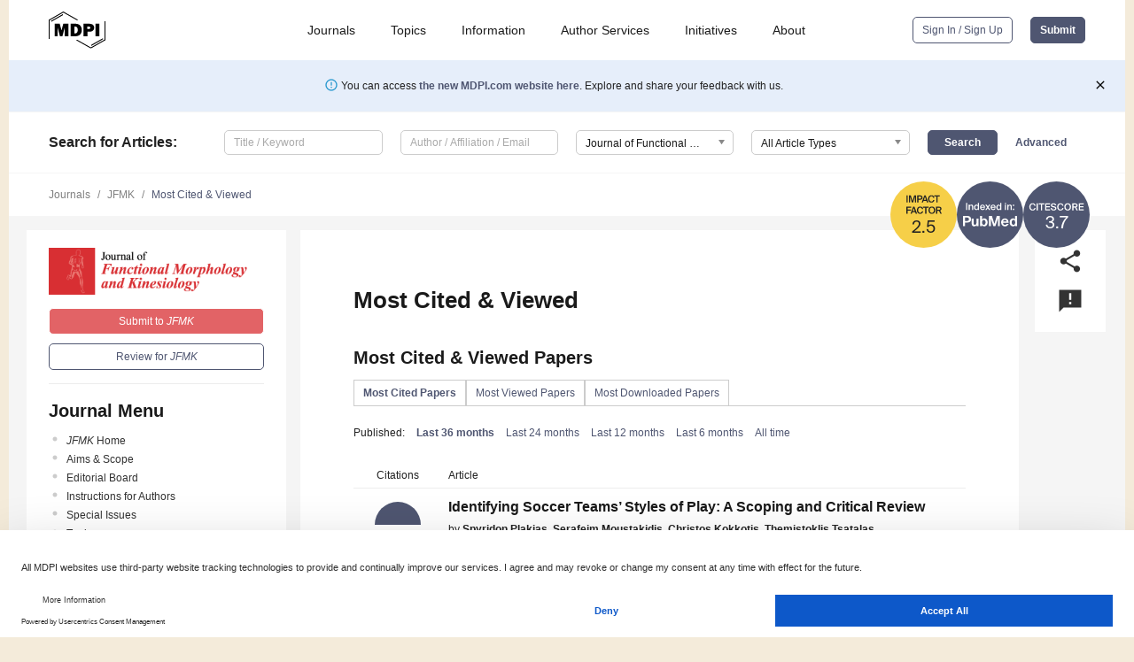

--- FILE ---
content_type: text/html; charset=UTF-8
request_url: https://www.mdpi.com/journal/jfmk/most_cited
body_size: 61781
content:


<!DOCTYPE html>
<html lang="en" xmlns:og="http://ogp.me/ns#" xmlns:fb="https://www.facebook.com/2008/fbml">
    <head>
        <meta charset="utf-8">
        <meta http-equiv="X-UA-Compatible" content="IE=edge,chrome=1">
        <meta content="mdpi" name="sso-service" />
                             <meta content="width=device-width, initial-scale=1.0" name="viewport" />        
                <title>Journal of Functional Morphology and Kinesiology | Most Cited &amp; Viewed</title><link rel="stylesheet" href="https://pub.mdpi-res.com/assets/css/font-awesome.min.css?eb190a3a77e5e1ee?1768564054">
        <link rel="stylesheet" href="https://pub.mdpi-res.com/assets/css/jquery.multiselect.css?f56c135cbf4d1483?1768564054">
        <link rel="stylesheet" href="https://pub.mdpi-res.com/assets/css/chosen.min.css?d7ca5ca9441ef9e1?1768564054">

                    <link rel="stylesheet" href="https://pub.mdpi-res.com/assets/css/main2.css?811c15039ec4533e?1768564054">
        
                <link rel="mask-icon" href="https://pub.mdpi-res.com/img/mask-icon-128.svg?c1c7eca266cd7013?1768564054" color="#4f5671">
        <link rel="apple-touch-icon" sizes="180x180" href="https://pub.mdpi-res.com/icon/apple-touch-icon-180x180.png?1768564054">
        <link rel="apple-touch-icon" sizes="152x152" href="https://pub.mdpi-res.com/icon/apple-touch-icon-152x152.png?1768564054">
        <link rel="apple-touch-icon" sizes="144x144" href="https://pub.mdpi-res.com/icon/apple-touch-icon-144x144.png?1768564054">
        <link rel="apple-touch-icon" sizes="120x120" href="https://pub.mdpi-res.com/icon/apple-touch-icon-120x120.png?1768564054">
        <link rel="apple-touch-icon" sizes="114x114" href="https://pub.mdpi-res.com/icon/apple-touch-icon-114x114.png?1768564054">
        <link rel="apple-touch-icon" sizes="76x76"   href="https://pub.mdpi-res.com/icon/apple-touch-icon-76x76.png?1768564054">
        <link rel="apple-touch-icon" sizes="72x72"   href="https://pub.mdpi-res.com/icon/apple-touch-icon-72x72.png?1768564054">
        <link rel="apple-touch-icon" sizes="57x57"   href="https://pub.mdpi-res.com/icon/apple-touch-icon-57x57.png?1768564054">
        <link rel="apple-touch-icon"                 href="https://pub.mdpi-res.com/icon/apple-touch-icon-57x57.png?1768564054">
        <link rel="apple-touch-icon-precomposed"     href="https://pub.mdpi-res.com/icon/apple-touch-icon-57x57.png?1768564054">
                        <link rel="manifest" href="/manifest.json">
        <meta name="theme-color" content="#ffffff">
        <meta name="application-name" content="&nbsp;"/>

            <link rel="apple-touch-startup-image" href="https://pub.mdpi-res.com/img/journals/jfmk-logo-sq.png?5f491ed5fb88c1ea">
    <link rel="apple-touch-icon" href="https://pub.mdpi-res.com/img/journals/jfmk-logo-sq.png?5f491ed5fb88c1ea">
    <meta name="msapplication-TileImage" content="https://pub.mdpi-res.com/img/journals/jfmk-logo-sq.png?5f491ed5fb88c1ea">

                    <link rel="icon" type="image/png" sizes="32x32" href="https://pub.mdpi-res.com/img/journals/jfmk-logo-sq.png?5f491ed5fb88c1ea">
    <link rel="icon" type="image/png" sizes="96x96" href="https://pub.mdpi-res.com/img/journals/jfmk-logo-sq.png?5f491ed5fb88c1ea">
    <link rel="icon" type="image/png" sizes="16x16" href="https://pub.mdpi-res.com/img/journals/jfmk-logo-sq.png?5f491ed5fb88c1ea">
    <link rel="icon" type="image/png" sizes="192x192" href="https://pub.mdpi-res.com/img/journals/jfmk-logo-sq.png?5f491ed5fb88c1ea">
    <meta name="title" content="Journal of Functional Morphology and Kinesiology">
    <meta name="description" content="Journal of Functional Morphology and Kinesiology, an international, peer-reviewed Open Access journal." />
    <link rel="image_src" href="https://pub.mdpi-res.com/img/journals/jfmk-logo.png?5f491ed5fb88c1ea" />

    <meta property="og:title" content="Journal of Functional Morphology and Kinesiology" />
    <meta property="og:type" content="website" />
    <meta property="og:url" content="https://www.mdpi.com/journal/jfmk/most_cited" />
    <meta property="og:description" content="Journal of Functional Morphology and Kinesiology, an international, peer-reviewed Open Access journal." />

            <meta property="og:image" content="https://pub.mdpi-res.com/img/journals/jfmk-logo-social.png?5f491ed5fb88c1ea" />
    
    <style>

h2, #abstract .related_suggestion_title {
    }

.batch_articles a {
    color: #000;
}

    a, .batch_articles .authors a, a:focus, a:hover, a:active, .batch_articles a:focus, .batch_articles a:hover, li.side-menu-li a {
            }

    span.label a {
        color: #fff;
    }

    #main-content a.title-link:hover,
    #main-content a.title-link:focus,
    #main-content div.generic-item a.title-link:hover,
    #main-content div.generic-item a.title-link:focus {
            }

    #main-content #middle-column .generic-item.article-item a.title-link:hover,
    #main-content #middle-column .generic-item.article-item a.title-link:focus {
            }

    .art-authors a.toEncode {
        color: #333;
        font-weight: 700;
    }

    #main-content #middle-column ul li::before {
            }

    .accordion-navigation.active a.accordion__title,
    .accordion-navigation.active a.accordion__title::after {
            }

    .accordion-navigation li:hover::before,
    .accordion-navigation li:hover a,
    .accordion-navigation li:focus a {
            }

    .relative-size-container .relative-size-image .relative-size {
            }

    .middle-column__help__fixed a:hover i,
            }

    input[type="checkbox"]:checked:after {
            }

    input[type="checkbox"]:not(:disabled):hover:before {
            }

    #main-content .bolded-text {
            }


#main-content .hypothesis-count-container {
    }

#main-content .hypothesis-count-container:before {
    }

.full-size-menu ul li.menu-item .dropdown-wrapper {
    }

.full-size-menu ul li.menu-item > a.open::after {
    }

#title-story .title-story-orbit .orbit-caption {
    #background: url('/img/design/000000_background.png') !important;
    background: url('/img/design/ffffff_background.png') !important;
    color: rgb(51, 51, 51) !important;
}

#main-content .content__container__orbit {
    background-color: #000 !important;
}

#main-content .content__container__journal {
        color: #fff;
}

.html-article-menu .row span {
    }

.html-article-menu .row span.active {
    }

.accordion-navigation__journal .side-menu-li.active::before,
.accordion-navigation__journal .side-menu-li.active a {
    color: rgba(216,47,51,0.75) !important;
    font-weight: 700;
}

.accordion-navigation__journal .side-menu-li:hover::before ,
.accordion-navigation__journal .side-menu-li:hover a {
    color: rgba(216,47,51,0.75) !important;
    }

.side-menu-ul li.active a, .side-menu-ul li.active, .side-menu-ul li.active::before {
    color: rgba(216,47,51,0.75) !important;
}

.side-menu-ul li.active a {
    }

.result-selected, .active-result.highlighted, .active-result:hover,
.result-selected, .active-result.highlighted, .active-result:focus {
        }

.search-container.search-container__default-scheme {
    }

nav.tab-bar .open-small-search.active:after {
    }

.search-container.search-container__default-scheme .custom-accordion-for-small-screen-link::after {
    color: #fff;
}

@media only screen and (max-width: 50em) {
    #main-content .content__container.journal-info {
        color: #fff;
            }

    #main-content .content__container.journal-info a {
        color: #fff;
    }
} 

.button.button--color {
        }

.button.button--color:hover,
.button.button--color:focus {
            }

.button.button--color-journal {
    position: relative;
    background-color: rgba(216,47,51,0.75);
    border-color: #fff;
    color: #fff !important;
}

.button.button--color-journal:hover::before {
    content: '';
    position: absolute;
    top: 0;
    left: 0;
    height: 100%;
    width: 100%;
    background-color: #ffffff;
    opacity: 0.2;
}

.button.button--color-journal:visited,
.button.button--color-journal:hover,
.button.button--color-journal:focus {
    background-color: rgba(216,47,51,0.75);
    border-color: #fff;
    color: #fff !important;
}

.button.button--color path {
    }

.button.button--color:hover path {
    fill: #fff;
}

#main-content #search-refinements .ui-slider-horizontal .ui-slider-range {
    }

.breadcrumb__element:last-of-type a {
    }

#main-header {
    }

#full-size-menu .top-bar, #full-size-menu li.menu-item span.user-email {
    }

.top-bar-section li:not(.has-form) a:not(.button) {
    }

#full-size-menu li.menu-item .dropdown-wrapper li a:hover {
    }

#full-size-menu li.menu-item a:hover, #full-size-menu li.menu.item a:focus, nav.tab-bar a:hover {
    }
#full-size-menu li.menu.item a:active, #full-size-menu li.menu.item a.active {
    }

#full-size-menu li.menu-item a.open-mega-menu.active, #full-size-menu li.menu-item div.mega-menu, a.open-mega-menu.active {
        }

#full-size-menu li.menu-item div.mega-menu li, #full-size-menu li.menu-item div.mega-menu a {
            border-color: #9a9a9a;
}

div.type-section h2 {
                font-size: 20px;
    line-height: 26px;
    font-weight: 300;
}

div.type-section h3 {
    margin-left: 15px;
    margin-bottom: 0px;
    font-weight: 300;
}

.journal-tabs .tab-title.active a {
            }

</style>
                            <link rel="alternate" type="application/rss+xml" title="MDPI Publishing - Latest articles" href="https://www.mdpi.com/rss">
        
    <link rel="alternate" type="application/rss+xml" title="MDPI Publishing - JFMK - Latest Articles" href="/rss/journal/jfmk">
        
        <meta name="google-site-verification" content="PxTlsg7z2S00aHroktQd57fxygEjMiNHydKn3txhvwY">
        <meta name="facebook-domain-verification" content="mcoq8dtq6sb2hf7z29j8w515jjoof7" />

                <script id="usercentrics-cmp" src="https://web.cmp.usercentrics.eu/ui/loader.js" data-ruleset-id="PbAnaGk92sB5Cc" async></script>
        
        <!--[if lt IE 9]>
            <script>var browserIe8 = true;</script>
            <link rel="stylesheet" href="https://pub.mdpi-res.com/assets/css/ie8foundationfix.css?50273beac949cbf0?1768564054">
            <script src="//html5shiv.googlecode.com/svn/trunk/html5.js"></script>
            <script src="//cdnjs.cloudflare.com/ajax/libs/html5shiv/3.6.2/html5shiv.js"></script>
            <script src="//s3.amazonaws.com/nwapi/nwmatcher/nwmatcher-1.2.5-min.js"></script>
            <script src="//html5base.googlecode.com/svn-history/r38/trunk/js/selectivizr-1.0.3b.js"></script>
            <script src="//cdnjs.cloudflare.com/ajax/libs/respond.js/1.1.0/respond.min.js"></script>
            <script src="https://pub.mdpi-res.com/assets/js/ie8/ie8patch.js?9e1d3c689a0471df?1768564054"></script>
            <script src="https://pub.mdpi-res.com/assets/js/ie8/rem.min.js?94b62787dcd6d2f2?1768564054"></script>            
                                                        <![endif]-->

                    <script>
                window.dataLayer = window.dataLayer || [];
                function gtag() { dataLayer.push(arguments); }
                gtag('consent', 'default', {
                    'ad_user_data': 'denied',
                    'ad_personalization': 'denied',
                    'ad_storage': 'denied',
                    'analytics_storage': 'denied',
                    'wait_for_update': 500,
                });
                dataLayer.push({'gtm.start': new Date().getTime(), 'event': 'gtm.js'});

                            </script>

            <script>
                (function(w,d,s,l,i){w[l]=w[l]||[];w[l].push({'gtm.start':
                new Date().getTime(),event:'gtm.js'});var f=d.getElementsByTagName(s)[0],
                j=d.createElement(s),dl=l!='dataLayer'?'&l='+l:'';j.async=true;j.src=
                'https://www.googletagmanager.com/gtm.js?id='+i+dl;f.parentNode.insertBefore(j,f);
                })(window,document,'script','dataLayer','GTM-WPK7SW5');
            </script>

                        
                              <script>!function(e){var n="https://s.go-mpulse.net/boomerang/";if("True"=="True")e.BOOMR_config=e.BOOMR_config||{},e.BOOMR_config.PageParams=e.BOOMR_config.PageParams||{},e.BOOMR_config.PageParams.pci=!0,n="https://s2.go-mpulse.net/boomerang/";if(window.BOOMR_API_key="4MGA4-E5JH8-79LAG-STF7X-79Z92",function(){function e(){if(!o){var e=document.createElement("script");e.id="boomr-scr-as",e.src=window.BOOMR.url,e.async=!0,i.parentNode.appendChild(e),o=!0}}function t(e){o=!0;var n,t,a,r,d=document,O=window;if(window.BOOMR.snippetMethod=e?"if":"i",t=function(e,n){var t=d.createElement("script");t.id=n||"boomr-if-as",t.src=window.BOOMR.url,BOOMR_lstart=(new Date).getTime(),e=e||d.body,e.appendChild(t)},!window.addEventListener&&window.attachEvent&&navigator.userAgent.match(/MSIE [67]\./))return window.BOOMR.snippetMethod="s",void t(i.parentNode,"boomr-async");a=document.createElement("IFRAME"),a.src="about:blank",a.title="",a.role="presentation",a.loading="eager",r=(a.frameElement||a).style,r.width=0,r.height=0,r.border=0,r.display="none",i.parentNode.appendChild(a);try{O=a.contentWindow,d=O.document.open()}catch(_){n=document.domain,a.src="javascript:var d=document.open();d.domain='"+n+"';void(0);",O=a.contentWindow,d=O.document.open()}if(n)d._boomrl=function(){this.domain=n,t()},d.write("<bo"+"dy onload='document._boomrl();'>");else if(O._boomrl=function(){t()},O.addEventListener)O.addEventListener("load",O._boomrl,!1);else if(O.attachEvent)O.attachEvent("onload",O._boomrl);d.close()}function a(e){window.BOOMR_onload=e&&e.timeStamp||(new Date).getTime()}if(!window.BOOMR||!window.BOOMR.version&&!window.BOOMR.snippetExecuted){window.BOOMR=window.BOOMR||{},window.BOOMR.snippetStart=(new Date).getTime(),window.BOOMR.snippetExecuted=!0,window.BOOMR.snippetVersion=12,window.BOOMR.url=n+"4MGA4-E5JH8-79LAG-STF7X-79Z92";var i=document.currentScript||document.getElementsByTagName("script")[0],o=!1,r=document.createElement("link");if(r.relList&&"function"==typeof r.relList.supports&&r.relList.supports("preload")&&"as"in r)window.BOOMR.snippetMethod="p",r.href=window.BOOMR.url,r.rel="preload",r.as="script",r.addEventListener("load",e),r.addEventListener("error",function(){t(!0)}),setTimeout(function(){if(!o)t(!0)},3e3),BOOMR_lstart=(new Date).getTime(),i.parentNode.appendChild(r);else t(!1);if(window.addEventListener)window.addEventListener("load",a,!1);else if(window.attachEvent)window.attachEvent("onload",a)}}(),"".length>0)if(e&&"performance"in e&&e.performance&&"function"==typeof e.performance.setResourceTimingBufferSize)e.performance.setResourceTimingBufferSize();!function(){if(BOOMR=e.BOOMR||{},BOOMR.plugins=BOOMR.plugins||{},!BOOMR.plugins.AK){var n=""=="true"?1:0,t="",a="amju6cqxibybe2lmvqea-f-2610a0e33-clientnsv4-s.akamaihd.net",i="false"=="true"?2:1,o={"ak.v":"39","ak.cp":"1774948","ak.ai":parseInt("1155516",10),"ak.ol":"0","ak.cr":8,"ak.ipv":4,"ak.proto":"h2","ak.rid":"1a65899c","ak.r":42170,"ak.a2":n,"ak.m":"dscb","ak.n":"essl","ak.bpcip":"3.19.79.0","ak.cport":53516,"ak.gh":"23.52.43.18","ak.quicv":"","ak.tlsv":"tls1.3","ak.0rtt":"","ak.0rtt.ed":"","ak.csrc":"-","ak.acc":"","ak.t":"1768729608","ak.ak":"hOBiQwZUYzCg5VSAfCLimQ==O/6j3OFxOQS+gr8MQpoXEOVxxGUIP+1gVOKjNsPnZwebWNKh9/vWQ1BkpmGQvjFTfoVBZ5Q0EyoI3vkN+QrGee33u64EU5PvG9yMdFwHE1xv8NJ8XxuJTHoyixhk6vGcDvK/D3qw7npn1squM09gFJtTwqt6ED+0yIHfYsHbaSoEkxmtehEKEWuSl9+vKbniMxozucHlORDDInf7lG+eBdC4FrMZJ/E2WCWJMMf0wowUYtzit3YVjxl3P3CtkFW/RUUqrBV3VPOMTUXioqnqZk3ZLTqUzh7U6h/s31g8mB4PR/gSF91xjfWkvw63+vimyxV5V7yPKZuwoMX+Bh3+I6UB4t8mCyVkU7DIKp57W2atBmnWsZu4m7rDROoQGkjPXufciD2QCmCe5olnAJ13kZDySEYiG7A1WJl7dy4LIvI=","ak.pv":"21","ak.dpoabenc":"","ak.tf":i};if(""!==t)o["ak.ruds"]=t;var r={i:!1,av:function(n){var t="http.initiator";if(n&&(!n[t]||"spa_hard"===n[t]))o["ak.feo"]=void 0!==e.aFeoApplied?1:0,BOOMR.addVar(o)},rv:function(){var e=["ak.bpcip","ak.cport","ak.cr","ak.csrc","ak.gh","ak.ipv","ak.m","ak.n","ak.ol","ak.proto","ak.quicv","ak.tlsv","ak.0rtt","ak.0rtt.ed","ak.r","ak.acc","ak.t","ak.tf"];BOOMR.removeVar(e)}};BOOMR.plugins.AK={akVars:o,akDNSPreFetchDomain:a,init:function(){if(!r.i){var e=BOOMR.subscribe;e("before_beacon",r.av,null,null),e("onbeacon",r.rv,null,null),r.i=!0}return this},is_complete:function(){return!0}}}}()}(window);</script></head>

    <body>
         
            
                    
<div id="menuModal" class="reveal-modal reveal-modal-new reveal-modal-menu" aria-hidden="true" data-reveal role="dialog">
    <div class="menu-container">
        <div class="UI_NavMenu">
            


<div class="content__container " >
    <div class="custom-accordion-for-small-screen-link " >
                            <h2>Journals</h2>
                    </div>

    <div class="target-item custom-accordion-for-small-screen-content show-for-medium-up">
                            <div class="menu-container__links">
                        <div style="width: 100%; float: left;">
                            <a href="/about/journals">Active Journals</a>
                            <a href="/about/journalfinder">Find a Journal</a>
                            <a href="/about/journals/proposal">Journal Proposal</a>
                            <a href="/about/proceedings">Proceedings Series</a>
                        </div>
                    </div>
                    </div>
</div>

            <a href="/topics">
                <h2>Topics</h2>
            </a>

            


<div class="content__container " >
    <div class="custom-accordion-for-small-screen-link " >
                            <h2>Information</h2>
                    </div>

    <div class="target-item custom-accordion-for-small-screen-content show-for-medium-up">
                            <div class="menu-container__links">
                        <div style="width: 100%; max-width: 200px; float: left;">
                            <a href="/authors">For Authors</a>
                            <a href="/reviewers">For Reviewers</a>
                            <a href="/editors">For Editors</a>
                            <a href="/librarians">For Librarians</a>
                            <a href="/publishing_services">For Publishers</a>
                            <a href="/societies">For Societies</a>
                            <a href="/conference_organizers">For Conference Organizers</a>
                        </div>
                        <div style="width: 100%; max-width: 250px; float: left;">
                            <a href="/openaccess">Open Access Policy</a>
                            <a href="/ioap">Institutional Open Access Program</a>
                            <a href="/special_issues_guidelines">Special Issues Guidelines</a>
                            <a href="/editorial_process">Editorial Process</a>
                            <a href="/ethics">Research and Publication Ethics</a>
                            <a href="/apc">Article Processing Charges</a>
                            <a href="/awards">Awards</a>
                            <a href="/testimonials">Testimonials</a>
                        </div>
                    </div>
                    </div>
</div>

            <a href="/authors/english">
                <h2>Author Services</h2>
            </a>

            


<div class="content__container " >
    <div class="custom-accordion-for-small-screen-link " >
                            <h2>Initiatives</h2>
                    </div>

    <div class="target-item custom-accordion-for-small-screen-content show-for-medium-up">
                            <div class="menu-container__links">
                        <div style="width: 100%; float: left;">
                            <a href="https://sciforum.net" target="_blank" rel="noopener noreferrer">Sciforum</a>
                            <a href="https://www.mdpi.com/books" target="_blank" rel="noopener noreferrer">MDPI Books</a>
                            <a href="https://www.preprints.org" target="_blank" rel="noopener noreferrer">Preprints.org</a>
                            <a href="https://www.scilit.com" target="_blank" rel="noopener noreferrer">Scilit</a>
                            <a href="https://sciprofiles.com" target="_blank" rel="noopener noreferrer">SciProfiles</a>
                            <a href="https://encyclopedia.pub" target="_blank" rel="noopener noreferrer">Encyclopedia</a>
                            <a href="https://jams.pub" target="_blank" rel="noopener noreferrer">JAMS</a>
                            <a href="/about/proceedings">Proceedings Series</a>
                        </div>
                    </div>
                    </div>
</div>

            


<div class="content__container " >
    <div class="custom-accordion-for-small-screen-link " >
                            <h2>About</h2>
                    </div>

    <div class="target-item custom-accordion-for-small-screen-content show-for-medium-up">
                            <div class="menu-container__links">
                        <div style="width: 100%; float: left;">
                            <a href="/about">Overview</a>
                            <a href="/about/contact">Contact</a>
                            <a href="https://careers.mdpi.com" target="_blank" rel="noopener noreferrer">Careers</a>
                            <a href="/about/announcements">News</a>
                            <a href="/about/press">Press</a>
                            <a href="http://blog.mdpi.com/" target="_blank" rel="noopener noreferrer">Blog</a>
                        </div>
                    </div>
                    </div>
</div>
        </div>

        <div class="menu-container__buttons">
                            <a class="button UA_SignInUpButton" href="/user/login">Sign In / Sign Up</a>
                    </div>
    </div>
</div>

                
<div id="captchaModal" class="reveal-modal reveal-modal-new reveal-modal-new--small" data-reveal aria-label="Captcha" aria-hidden="true" role="dialog"></div>
        
<div id="actionDisabledModal" class="reveal-modal" data-reveal aria-labelledby="actionDisableModalTitle" aria-hidden="true" role="dialog" style="width: 300px;">
    <h2 id="actionDisableModalTitle">Notice</h2>
    <form action="/email/captcha" method="post" id="emailCaptchaForm">
        <div class="row">
            <div id="js-action-disabled-modal-text" class="small-12 columns">
            </div>
            
            <div id="js-action-disabled-modal-submit" class="small-12 columns" style="margin-top: 10px; display: none;">
                You can make submissions to other journals 
                <a href="https://susy.mdpi.com/user/manuscripts/upload">here</a>.
            </div>
        </div>
    </form>
    <a class="close-reveal-modal" aria-label="Close">
        <i class="material-icons">clear</i>
    </a>
</div>
        
<div id="rssNotificationModal" class="reveal-modal reveal-modal-new" data-reveal aria-labelledby="rssNotificationModalTitle" aria-hidden="true" role="dialog">
    <div class="row">
        <div class="small-12 columns">
            <h2 id="rssNotificationModalTitle">Notice</h2>
            <p>
                You are accessing a machine-readable page. In order to be human-readable, please install an RSS reader.
            </p>
        </div>
    </div>
    <div class="row">
        <div class="small-12 columns">
            <a class="button button--color js-rss-notification-confirm">Continue</a>
            <a class="button button--grey" onclick="$(this).closest('.reveal-modal').find('.close-reveal-modal').click(); return false;">Cancel</a>
        </div>
    </div>
    <a class="close-reveal-modal" aria-label="Close">
        <i class="material-icons">clear</i>
    </a>
</div>
        
<div id="drop-article-label-openaccess" class="f-dropdown medium" data-dropdown-content aria-hidden="true" tabindex="-1">
    <p>
        All articles published by MDPI are made immediately available worldwide under an open access license. No special 
        permission is required to reuse all or part of the article published by MDPI, including figures and tables. For 
        articles published under an open access Creative Common CC BY license, any part of the article may be reused without 
        permission provided that the original article is clearly cited. For more information, please refer to
        <a href="https://www.mdpi.com/openaccess">https://www.mdpi.com/openaccess</a>.
    </p>
</div>

<div id="drop-article-label-feature" class="f-dropdown medium" data-dropdown-content aria-hidden="true" tabindex="-1">
    <p>
        Feature papers represent the most advanced research with significant potential for high impact in the field. A Feature 
        Paper should be a substantial original Article that involves several techniques or approaches, provides an outlook for 
        future research directions and describes possible research applications.
    </p>

    <p>
        Feature papers are submitted upon individual invitation or recommendation by the scientific editors and must receive 
        positive feedback from the reviewers.
    </p>
</div>

<div id="drop-article-label-choice" class="f-dropdown medium" data-dropdown-content aria-hidden="true" tabindex="-1">
    <p>
        Editor’s Choice articles are based on recommendations by the scientific editors of MDPI journals from around the world. 
        Editors select a small number of articles recently published in the journal that they believe will be particularly 
        interesting to readers, or important in the respective research area. The aim is to provide a snapshot of some of the 
        most exciting work published in the various research areas of the journal.

        <div style="margin-top: -10px;">
            <div id="drop-article-label-choice-journal-link" style="display: none; margin-top: -10px; padding-top: 10px;">
            </div>
        </div>
    </p>
</div>

<div id="drop-article-label-resubmission" class="f-dropdown medium" data-dropdown-content aria-hidden="true" tabindex="-1">
    <p>
        Original Submission Date Received: <span id="drop-article-label-resubmission-date"></span>.
    </p>
</div>

                <div id="container">
                        
                <noscript>
                    <div id="no-javascript">
                        You seem to have javascript disabled. Please note that many of the page functionalities won't work as expected without javascript enabled.
                    </div>
                </noscript>

                <div class="fixed">
                    <nav class="tab-bar show-for-medium-down">
                        <div class="row full-width collapse">
                            <div class="medium-3 small-4 columns">
                                <a href="/">
                                    <img class="full-size-menu__mdpi-logo" src="https://pub.mdpi-res.com/img/design/mdpi-pub-logo-black-small1.svg?da3a8dcae975a41c?1768564054" style="width: 64px;" title="MDPI Open Access Journals">
                                </a>
                            </div>
                            <div class="medium-3 small-4 columns right-aligned">
                                <div class="show-for-medium-down">
                                    <a href="#" style="display: none;">
                                        <i class="material-icons" onclick="$('#menuModal').foundation('reveal', 'close'); return false;">clear</i>
                                    </a>

                                    <a class="js-toggle-desktop-layout-link" title="Toggle desktop layout" style="display: none;" href="/toggle_desktop_layout_cookie">
                                        <i class="material-icons">zoom_out_map</i>
                                    </a>

                                                                            <a href="#" class="js-open-small-search open-small-search">
                                            <i class="material-icons show-for-small only">search</i>
                                        </a>
                                    
                                    <a title="MDPI main page" class="js-open-menu" data-reveal-id="menuModal" href="#">
                                        <i class="material-icons">menu</i>
                                    </a>
                                </div>
                            </div>
                        </div>
                    </nav>                       	
                </div>
                
                <section class="main-section">
                    <header>
                        <div class="full-size-menu show-for-large-up">
                             
                                <div class="row full-width">
                                                                        <div class="large-1 columns">
                                        <a href="/">
                                            <img class="full-size-menu__mdpi-logo" src="https://pub.mdpi-res.com/img/design/mdpi-pub-logo-black-small1.svg?da3a8dcae975a41c?1768564054" title="MDPI Open Access Journals">
                                        </a>
                                    </div>

                                                                        <div class="large-8 columns text-right UI_NavMenu">
                                        <ul>
                                            <li class="menu-item"> 
                                                <a href="/about/journals" data-dropdown="journals-dropdown" aria-controls="journals-dropdown" aria-expanded="false" data-options="is_hover: true; hover_timeout: 200">Journals</a>

                                                <ul id="journals-dropdown" class="f-dropdown dropdown-wrapper dropdown-wrapper__small" data-dropdown-content aria-hidden="true" tabindex="-1">
                                                    <li>
                                                        <div class="row">
                                                            <div class="small-12 columns">
                                                                <ul>
                                                                    <li>
                                                                        <a href="/about/journals">
                                                                            Active Journals
                                                                        </a>
                                                                    </li>
                                                                    <li>
                                                                        <a href="/about/journalfinder">
                                                                            Find a Journal
                                                                        </a>
                                                                    </li>
                                                                    <li>
                                                                        <a href="/about/journals/proposal">
                                                                            Journal Proposal
                                                                        </a>
                                                                    </li>
                                                                    <li>
                                                                        <a href="/about/proceedings">
                                                                            Proceedings Series
                                                                        </a>
                                                                    </li>
                                                                </ul>
                                                            </div>
                                                        </div>
                                                    </li>
                                                </ul>
                                            </li>

                                            <li class="menu-item"> 
                                                <a href="/topics">Topics</a>
                                            </li>

                                            <li class="menu-item"> 
                                                <a href="/authors" data-dropdown="information-dropdown" aria-controls="information-dropdown" aria-expanded="false" data-options="is_hover:true; hover_timeout:200">Information</a>

                                                <ul id="information-dropdown" class="f-dropdown dropdown-wrapper" data-dropdown-content aria-hidden="true" tabindex="-1">
                                                    <li>
                                                        <div class="row">
                                                            <div class="small-5 columns right-border">
                                                                <ul>
                                                                    <li>
                                                                        <a href="/authors">For Authors</a>
                                                                    </li>
                                                                    <li>
                                                                        <a href="/reviewers">For Reviewers</a>
                                                                    </li>
                                                                    <li>
                                                                        <a href="/editors">For Editors</a>
                                                                    </li>
                                                                    <li>
                                                                        <a href="/librarians">For Librarians</a>
                                                                    </li>
                                                                    <li>
                                                                        <a href="/publishing_services">For Publishers</a>
                                                                    </li>
                                                                    <li>
                                                                        <a href="/societies">For Societies</a>
                                                                    </li>
                                                                    <li>
                                                                        <a href="/conference_organizers">For Conference Organizers</a>
                                                                    </li>
                                                                </ul>
                                                            </div>

                                                            <div class="small-7 columns">
                                                                <ul>
                                                                    <li>
                                                                        <a href="/openaccess">Open Access Policy</a>
                                                                    </li>
                                                                    <li>
                                                                        <a href="/ioap">Institutional Open Access Program</a>
                                                                    </li>
                                                                    <li>
                                                                        <a href="/special_issues_guidelines">Special Issues Guidelines</a>
                                                                    </li>
                                                                    <li>
                                                                        <a href="/editorial_process">Editorial Process</a>
                                                                    </li>
                                                                    <li>
                                                                        <a href="/ethics">Research and Publication Ethics</a>
                                                                    </li>
                                                                    <li>
                                                                        <a href="/apc">Article Processing Charges</a>
                                                                    </li>
                                                                    <li>
                                                                        <a href="/awards">Awards</a>
                                                                    </li>
                                                                    <li>
                                                                        <a href="/testimonials">Testimonials</a>
                                                                    </li>
                                                                </ul>
                                                            </div>
                                                        </div>
                                                    </li>
                                                </ul>
                                            </li>

                                            <li class="menu-item">
                                                <a href="/authors/english">Author Services</a>
                                            </li>

                                            <li class="menu-item"> 
                                                <a href="/about/initiatives" data-dropdown="initiatives-dropdown" aria-controls="initiatives-dropdown" aria-expanded="false" data-options="is_hover: true; hover_timeout: 200">Initiatives</a>

                                                <ul id="initiatives-dropdown" class="f-dropdown dropdown-wrapper dropdown-wrapper__small" data-dropdown-content aria-hidden="true" tabindex="-1">
                                                    <li>
                                                        <div class="row">
                                                            <div class="small-12 columns">
                                                                <ul>
                                                                    <li>
                                                                        <a href="https://sciforum.net" target="_blank" rel="noopener noreferrer">
                                                                                                                                                        Sciforum
                                                                        </a>
                                                                    </li>
                                                                    <li>
                                                                        <a href="https://www.mdpi.com/books" target="_blank" rel="noopener noreferrer">
                                                                                                                                                        MDPI Books
                                                                        </a>
                                                                    </li>
                                                                    <li>
                                                                        <a href="https://www.preprints.org" target="_blank" rel="noopener noreferrer">
                                                                                                                                                        Preprints.org
                                                                        </a>
                                                                    </li>
                                                                    <li>
                                                                        <a href="https://www.scilit.com" target="_blank" rel="noopener noreferrer">
                                                                                                                                                        Scilit
                                                                        </a>
                                                                    </li>
                                                                    <li>
                                                                        <a href="https://sciprofiles.com" target="_blank" rel="noopener noreferrer">
                                                                            SciProfiles
                                                                        </a>
                                                                    </li>
                                                                    <li>
                                                                        <a href="https://encyclopedia.pub" target="_blank" rel="noopener noreferrer">
                                                                                                                                                        Encyclopedia
                                                                        </a>
                                                                    </li>
                                                                    <li>
                                                                        <a href="https://jams.pub" target="_blank" rel="noopener noreferrer">
                                                                            JAMS
                                                                        </a>
                                                                    </li>
                                                                    <li>
                                                                        <a href="/about/proceedings">
                                                                            Proceedings Series
                                                                        </a>
                                                                    </li>
                                                                </ul>
                                                            </div>
                                                        </div>
                                                    </li>
                                                </ul>
                                            </li>

                                            <li class="menu-item"> 
                                                <a href="/about" data-dropdown="about-dropdown" aria-controls="about-dropdown" aria-expanded="false" data-options="is_hover: true; hover_timeout: 200">About</a>

                                                <ul id="about-dropdown" class="f-dropdown dropdown-wrapper dropdown-wrapper__small" data-dropdown-content aria-hidden="true" tabindex="-1">
                                                    <li>
                                                        <div class="row">
                                                            <div class="small-12 columns">
                                                                <ul>
                                                                    <li>
                                                                        <a href="/about">
                                                                            Overview
                                                                        </a>
                                                                    </li>
                                                                    <li>
                                                                        <a href="/about/contact">
                                                                            Contact
                                                                        </a>
                                                                    </li>
                                                                    <li>
                                                                        <a href="https://careers.mdpi.com" target="_blank" rel="noopener noreferrer">
                                                                            Careers
                                                                        </a>
                                                                    </li>
                                                                    <li> 
                                                                        <a href="/about/announcements">
                                                                            News
                                                                        </a>
                                                                    </li>
                                                                    <li> 
                                                                        <a href="/about/press">
                                                                            Press
                                                                        </a>
                                                                    </li>
                                                                    <li>
                                                                        <a href="http://blog.mdpi.com/" target="_blank" rel="noopener noreferrer">
                                                                            Blog
                                                                        </a>
                                                                    </li>
                                                                </ul>
                                                            </div>
                                                        </div>
                                                    </li>
                                                </ul>
                                            </li>

                                                                                    </ul>
                                    </div>

                                    <div class="large-3 columns text-right full-size-menu__buttons">
                                        <div>
                                                                                            <a class="button button--default-inversed UA_SignInUpButton" href="/user/login">Sign In / Sign Up</a>
                                            
                                                <a class="button button--default js-journal-active-only-link js-journal-active-only-submit-link UC_NavSubmitButton" href="            https://susy.mdpi.com/user/manuscripts/upload?journal=jfmk
    " data-disabledmessage="new submissions are not possible.">Submit</a>
                                        </div>
                                    </div>
                                </div>
                            </div>

                            <div class="row full-width new-website-link-banner" style="padding: 20px 50px 20px 20px; background-color: #E6EEFA; position: relative; display: none;">
                                <div class="small-12 columns" style="padding: 0; margin: 0; text-align: center;">
                                    <i class="material-icons" style="font-size: 16px; color: #2C9ACF; position: relative; top: -2px;">error_outline</i>
                                    You can access <a href="https://www.mdpi.com/redirect/new_site?return=/journal/jfmk/most_cited">the new MDPI.com website here</a>. Explore and share your feedback with us.
                                    <a href="#" class="new-website-link-banner-close"><i class="material-icons" style="font-size: 16px; color: #000000; position: absolute; right: -30px; top: 0px;">close</i></a>
                                </div>
                            </div>

                                                            <div class="header-divider">&nbsp;</div>
                            
                                                            <div class="search-container hide-for-small-down row search-container__homepage-scheme">
                                                                                                                        
















<form id="basic_search" style="background-color: inherit !important;" class="large-12 medium-12 columns " action="/search" method="get">

    <div class="row search-container__main-elements">
            
            <div class="large-2 medium-2 small-12 columns text-right1 small-only-text-left">
        <div class="show-for-medium-up">
            <div class="search-input-label">&nbsp;</div>
        </div>
            <span class="search-container__title">Search<span class="hide-for-medium"> for Articles</span><span class="hide-for-small">:</span></span>
    
    </div>


        <div class="custom-accordion-for-small-screen-content">
                
                <div class="large-2 medium-2 small-6 columns ">
        <div class="">
            <div class="search-input-label">Title / Keyword</div>
        </div>
                <input type="text" placeholder="Title / Keyword" id="q" tabindex="1" name="q" value="" />
    
    </div>


                
                <div class="large-2 medium-2 small-6 columns ">
        <div class="">
            <div class="search-input-label">Author / Affiliation / Email</div>
        </div>
                <input type="text" id="authors" placeholder="Author / Affiliation / Email" tabindex="2" name="authors" value="" />
    
    </div>


                
                <div class="large-2 medium-2 small-6 columns ">
        <div class="">
            <div class="search-input-label">Journal</div>
        </div>
                <select id="journal" tabindex="3" name="journal" class="chosen-select">
            <option value="">All Journals</option>
             
                        <option value="accountaudit" >
                                    Accounting and Auditing
                            </option>
             
                        <option value="acoustics" >
                                    Acoustics
                            </option>
             
                        <option value="amh" >
                                    Acta Microbiologica Hellenica (AMH)
                            </option>
             
                        <option value="actuators" >
                                    Actuators
                            </option>
             
                        <option value="adhesives" >
                                    Adhesives
                            </option>
             
                        <option value="admsci" >
                                    Administrative Sciences
                            </option>
             
                        <option value="adolescents" >
                                    Adolescents
                            </option>
             
                        <option value="arm" >
                                    Advances in Respiratory Medicine (ARM)
                            </option>
             
                        <option value="aerobiology" >
                                    Aerobiology
                            </option>
             
                        <option value="aerospace" >
                                    Aerospace
                            </option>
             
                        <option value="agriculture" >
                                    Agriculture
                            </option>
             
                        <option value="agriengineering" >
                                    AgriEngineering
                            </option>
             
                        <option value="agrochemicals" >
                                    Agrochemicals
                            </option>
             
                        <option value="agronomy" >
                                    Agronomy
                            </option>
             
                        <option value="ai" >
                                    AI
                            </option>
             
                        <option value="aichem" >
                                    AI Chemistry
                            </option>
             
                        <option value="aieng" >
                                    AI for Engineering
                            </option>
             
                        <option value="aieduc" >
                                    AI in Education
                            </option>
             
                        <option value="aimed" >
                                    AI in Medicine
                            </option>
             
                        <option value="aimater" >
                                    AI Materials
                            </option>
             
                        <option value="aisens" >
                                    AI Sensors
                            </option>
             
                        <option value="air" >
                                    Air
                            </option>
             
                        <option value="algorithms" >
                                    Algorithms
                            </option>
             
                        <option value="allergies" >
                                    Allergies
                            </option>
             
                        <option value="alloys" >
                                    Alloys
                            </option>
             
                        <option value="analog" >
                                    Analog
                            </option>
             
                        <option value="analytica" >
                                    Analytica
                            </option>
             
                        <option value="analytics" >
                                    Analytics
                            </option>
             
                        <option value="anatomia" >
                                    Anatomia
                            </option>
             
                        <option value="anesthres" >
                                    Anesthesia Research
                            </option>
             
                        <option value="animals" >
                                    Animals
                            </option>
             
                        <option value="antibiotics" >
                                    Antibiotics
                            </option>
             
                        <option value="antibodies" >
                                    Antibodies
                            </option>
             
                        <option value="antioxidants" >
                                    Antioxidants
                            </option>
             
                        <option value="applbiosci" >
                                    Applied Biosciences
                            </option>
             
                        <option value="applmech" >
                                    Applied Mechanics
                            </option>
             
                        <option value="applmicrobiol" >
                                    Applied Microbiology
                            </option>
             
                        <option value="applnano" >
                                    Applied Nano
                            </option>
             
                        <option value="applsci" >
                                    Applied Sciences
                            </option>
             
                        <option value="asi" >
                                    Applied System Innovation (ASI)
                            </option>
             
                        <option value="appliedchem" >
                                    AppliedChem
                            </option>
             
                        <option value="appliedmath" >
                                    AppliedMath
                            </option>
             
                        <option value="appliedphys" >
                                    AppliedPhys
                            </option>
             
                        <option value="aquacj" >
                                    Aquaculture Journal
                            </option>
             
                        <option value="architecture" >
                                    Architecture
                            </option>
             
                        <option value="arthropoda" >
                                    Arthropoda
                            </option>
             
                        <option value="arts" >
                                    Arts
                            </option>
             
                        <option value="astronautics" >
                                    Astronautics
                            </option>
             
                        <option value="astronomy" >
                                    Astronomy
                            </option>
             
                        <option value="atmosphere" >
                                    Atmosphere
                            </option>
             
                        <option value="atoms" >
                                    Atoms
                            </option>
             
                        <option value="audiolres" >
                                    Audiology Research
                            </option>
             
                        <option value="automation" >
                                    Automation
                            </option>
             
                        <option value="axioms" >
                                    Axioms
                            </option>
             
                        <option value="bacteria" >
                                    Bacteria
                            </option>
             
                        <option value="batteries" >
                                    Batteries
                            </option>
             
                        <option value="behavsci" >
                                    Behavioral Sciences
                            </option>
             
                        <option value="beverages" >
                                    Beverages
                            </option>
             
                        <option value="BDCC" >
                                    Big Data and Cognitive Computing (BDCC)
                            </option>
             
                        <option value="biochem" >
                                    BioChem
                            </option>
             
                        <option value="bioengineering" >
                                    Bioengineering
                            </option>
             
                        <option value="biologics" >
                                    Biologics
                            </option>
             
                        <option value="biology" >
                                    Biology
                            </option>
             
                        <option value="blsf" >
                                    Biology and Life Sciences Forum
                            </option>
             
                        <option value="biomass" >
                                    Biomass
                            </option>
             
                        <option value="biomechanics" >
                                    Biomechanics
                            </option>
             
                        <option value="biomed" >
                                    BioMed
                            </option>
             
                        <option value="biomedicines" >
                                    Biomedicines
                            </option>
             
                        <option value="biomedinformatics" >
                                    BioMedInformatics
                            </option>
             
                        <option value="biomimetics" >
                                    Biomimetics
                            </option>
             
                        <option value="biomolecules" >
                                    Biomolecules
                            </option>
             
                        <option value="biophysica" >
                                    Biophysica
                            </option>
             
                        <option value="bioresourbioprod" >
                                    Bioresources and Bioproducts
                            </option>
             
                        <option value="biosensors" >
                                    Biosensors
                            </option>
             
                        <option value="biosphere" >
                                    Biosphere
                            </option>
             
                        <option value="biotech" >
                                    BioTech
                            </option>
             
                        <option value="birds" >
                                    Birds
                            </option>
             
                        <option value="blockchains" >
                                    Blockchains
                            </option>
             
                        <option value="brainsci" >
                                    Brain Sciences
                            </option>
             
                        <option value="buildings" >
                                    Buildings
                            </option>
             
                        <option value="businesses" >
                                    Businesses
                            </option>
             
                        <option value="carbon" >
                                    C (Journal of Carbon Research)
                            </option>
             
                        <option value="cancers" >
                                    Cancers
                            </option>
             
                        <option value="cardiogenetics" >
                                    Cardiogenetics
                            </option>
             
                        <option value="cardiovascmed" >
                                    Cardiovascular Medicine
                            </option>
             
                        <option value="catalysts" >
                                    Catalysts
                            </option>
             
                        <option value="cells" >
                                    Cells
                            </option>
             
                        <option value="ceramics" >
                                    Ceramics
                            </option>
             
                        <option value="challenges" >
                                    Challenges
                            </option>
             
                        <option value="ChemEngineering" >
                                    ChemEngineering
                            </option>
             
                        <option value="chemistry" >
                                    Chemistry
                            </option>
             
                        <option value="chemproc" >
                                    Chemistry Proceedings
                            </option>
             
                        <option value="chemosensors" >
                                    Chemosensors
                            </option>
             
                        <option value="children" >
                                    Children
                            </option>
             
                        <option value="chips" >
                                    Chips
                            </option>
             
                        <option value="civileng" >
                                    CivilEng
                            </option>
             
                        <option value="cleantechnol" >
                                    Clean Technologies (Clean Technol.)
                            </option>
             
                        <option value="climate" >
                                    Climate
                            </option>
             
                        <option value="ctn" >
                                    Clinical and Translational Neuroscience (CTN)
                            </option>
             
                        <option value="clinbioenerg" >
                                    Clinical Bioenergetics
                            </option>
             
                        <option value="clinpract" >
                                    Clinics and Practice
                            </option>
             
                        <option value="clockssleep" >
                                    Clocks &amp; Sleep
                            </option>
             
                        <option value="coasts" >
                                    Coasts
                            </option>
             
                        <option value="coatings" >
                                    Coatings
                            </option>
             
                        <option value="colloids" >
                                    Colloids and Interfaces
                            </option>
             
                        <option value="colorants" >
                                    Colorants
                            </option>
             
                        <option value="commodities" >
                                    Commodities
                            </option>
             
                        <option value="complexities" >
                                    Complexities
                            </option>
             
                        <option value="complications" >
                                    Complications
                            </option>
             
                        <option value="compounds" >
                                    Compounds
                            </option>
             
                        <option value="computation" >
                                    Computation
                            </option>
             
                        <option value="csmf" >
                                    Computer Sciences &amp; Mathematics Forum
                            </option>
             
                        <option value="computers" >
                                    Computers
                            </option>
             
                        <option value="condensedmatter" >
                                    Condensed Matter
                            </option>
             
                        <option value="conservation" >
                                    Conservation
                            </option>
             
                        <option value="constrmater" >
                                    Construction Materials
                            </option>
             
                        <option value="cmd" >
                                    Corrosion and Materials Degradation (CMD)
                            </option>
             
                        <option value="cosmetics" >
                                    Cosmetics
                            </option>
             
                        <option value="covid" >
                                    COVID
                            </option>
             
                        <option value="cmtr" >
                                    Craniomaxillofacial Trauma &amp; Reconstruction (CMTR)
                            </option>
             
                        <option value="crops" >
                                    Crops
                            </option>
             
                        <option value="cryo" >
                                    Cryo
                            </option>
             
                        <option value="cryptography" >
                                    Cryptography
                            </option>
             
                        <option value="crystals" >
                                    Crystals
                            </option>
             
                        <option value="culture" >
                                    Culture
                            </option>
             
                        <option value="cimb" >
                                    Current Issues in Molecular Biology (CIMB)
                            </option>
             
                        <option value="curroncol" >
                                    Current Oncology
                            </option>
             
                        <option value="dairy" >
                                    Dairy
                            </option>
             
                        <option value="data" >
                                    Data
                            </option>
             
                        <option value="dentistry" >
                                    Dentistry Journal
                            </option>
             
                        <option value="dermato" >
                                    Dermato
                            </option>
             
                        <option value="dermatopathology" >
                                    Dermatopathology
                            </option>
             
                        <option value="designs" >
                                    Designs
                            </option>
             
                        <option value="diabetology" >
                                    Diabetology
                            </option>
             
                        <option value="diagnostics" >
                                    Diagnostics
                            </option>
             
                        <option value="dietetics" >
                                    Dietetics
                            </option>
             
                        <option value="digital" >
                                    Digital
                            </option>
             
                        <option value="disabilities" >
                                    Disabilities
                            </option>
             
                        <option value="diseases" >
                                    Diseases
                            </option>
             
                        <option value="diversity" >
                                    Diversity
                            </option>
             
                        <option value="dna" >
                                    DNA
                            </option>
             
                        <option value="drones" >
                                    Drones
                            </option>
             
                        <option value="ddc" >
                                    Drugs and Drug Candidates (DDC)
                            </option>
             
                        <option value="dynamics" >
                                    Dynamics
                            </option>
             
                        <option value="earth" >
                                    Earth
                            </option>
             
                        <option value="ecologies" >
                                    Ecologies
                            </option>
             
                        <option value="econometrics" >
                                    Econometrics
                            </option>
             
                        <option value="economies" >
                                    Economies
                            </option>
             
                        <option value="education" >
                                    Education Sciences
                            </option>
             
                        <option value="electricity" >
                                    Electricity
                            </option>
             
                        <option value="electrochem" >
                                    Electrochem
                            </option>
             
                        <option value="electronicmat" >
                                    Electronic Materials
                            </option>
             
                        <option value="electronics" >
                                    Electronics
                            </option>
             
                        <option value="ecm" >
                                    Emergency Care and Medicine
                            </option>
             
                        <option value="encyclopedia" >
                                    Encyclopedia
                            </option>
             
                        <option value="endocrines" >
                                    Endocrines
                            </option>
             
                        <option value="energies" >
                                    Energies
                            </option>
             
                        <option value="esa" >
                                    Energy Storage and Applications (ESA)
                            </option>
             
                        <option value="eng" >
                                    Eng
                            </option>
             
                        <option value="engproc" >
                                    Engineering Proceedings
                            </option>
             
                        <option value="edm" >
                                    Entropic and Disordered Matter (EDM)
                            </option>
             
                        <option value="entropy" >
                                    Entropy
                            </option>
             
                        <option value="eesp" >
                                    Environmental and Earth Sciences Proceedings
                            </option>
             
                        <option value="environments" >
                                    Environments
                            </option>
             
                        <option value="epidemiologia" >
                                    Epidemiologia
                            </option>
             
                        <option value="epigenomes" >
                                    Epigenomes
                            </option>
             
                        <option value="ebj" >
                                    European Burn Journal (EBJ)
                            </option>
             
                        <option value="ejihpe" >
                                    European Journal of Investigation in Health, Psychology and Education (EJIHPE)
                            </option>
             
                        <option value="famsci" >
                                    Family Sciences
                            </option>
             
                        <option value="fermentation" >
                                    Fermentation
                            </option>
             
                        <option value="fibers" >
                                    Fibers
                            </option>
             
                        <option value="fintech" >
                                    FinTech
                            </option>
             
                        <option value="fire" >
                                    Fire
                            </option>
             
                        <option value="fishes" >
                                    Fishes
                            </option>
             
                        <option value="fluids" >
                                    Fluids
                            </option>
             
                        <option value="foods" >
                                    Foods
                            </option>
             
                        <option value="forecasting" >
                                    Forecasting
                            </option>
             
                        <option value="forensicsci" >
                                    Forensic Sciences
                            </option>
             
                        <option value="forests" >
                                    Forests
                            </option>
             
                        <option value="fossstud" >
                                    Fossil Studies
                            </option>
             
                        <option value="foundations" >
                                    Foundations
                            </option>
             
                        <option value="fractalfract" >
                                    Fractal and Fractional (Fractal Fract)
                            </option>
             
                        <option value="fuels" >
                                    Fuels
                            </option>
             
                        <option value="future" >
                                    Future
                            </option>
             
                        <option value="futureinternet" >
                                    Future Internet
                            </option>
             
                        <option value="futurepharmacol" >
                                    Future Pharmacology
                            </option>
             
                        <option value="futuretransp" >
                                    Future Transportation
                            </option>
             
                        <option value="galaxies" >
                                    Galaxies
                            </option>
             
                        <option value="games" >
                                    Games
                            </option>
             
                        <option value="gases" >
                                    Gases
                            </option>
             
                        <option value="gastroent" >
                                    Gastroenterology Insights
                            </option>
             
                        <option value="gastrointestdisord" >
                                    Gastrointestinal Disorders
                            </option>
             
                        <option value="gastronomy" >
                                    Gastronomy
                            </option>
             
                        <option value="gels" >
                                    Gels
                            </option>
             
                        <option value="genealogy" >
                                    Genealogy
                            </option>
             
                        <option value="genes" >
                                    Genes
                            </option>
             
                        <option value="geographies" >
                                    Geographies
                            </option>
             
                        <option value="geohazards" >
                                    GeoHazards
                            </option>
             
                        <option value="geomatics" >
                                    Geomatics
                            </option>
             
                        <option value="geometry" >
                                    Geometry
                            </option>
             
                        <option value="geosciences" >
                                    Geosciences
                            </option>
             
                        <option value="geotechnics" >
                                    Geotechnics
                            </option>
             
                        <option value="geriatrics" >
                                    Geriatrics
                            </option>
             
                        <option value="germs" >
                                    Germs
                            </option>
             
                        <option value="glacies" >
                                    Glacies
                            </option>
             
                        <option value="gucdd" >
                                    Gout, Urate, and Crystal Deposition Disease (GUCDD)
                            </option>
             
                        <option value="grasses" >
                                    Grasses
                            </option>
             
                        <option value="greenhealth" >
                                    Green Health
                            </option>
             
                        <option value="hardware" >
                                    Hardware
                            </option>
             
                        <option value="healthcare" >
                                    Healthcare
                            </option>
             
                        <option value="hearts" >
                                    Hearts
                            </option>
             
                        <option value="hemato" >
                                    Hemato
                            </option>
             
                        <option value="hematolrep" >
                                    Hematology Reports
                            </option>
             
                        <option value="heritage" >
                                    Heritage
                            </option>
             
                        <option value="histories" >
                                    Histories
                            </option>
             
                        <option value="horticulturae" >
                                    Horticulturae
                            </option>
             
                        <option value="hospitals" >
                                    Hospitals
                            </option>
             
                        <option value="humanities" >
                                    Humanities
                            </option>
             
                        <option value="humans" >
                                    Humans
                            </option>
             
                        <option value="hydrobiology" >
                                    Hydrobiology
                            </option>
             
                        <option value="hydrogen" >
                                    Hydrogen
                            </option>
             
                        <option value="hydrology" >
                                    Hydrology
                            </option>
             
                        <option value="hydropower" >
                                    Hydropower
                            </option>
             
                        <option value="hygiene" >
                                    Hygiene
                            </option>
             
                        <option value="immuno" >
                                    Immuno
                            </option>
             
                        <option value="idr" >
                                    Infectious Disease Reports
                            </option>
             
                        <option value="informatics" >
                                    Informatics
                            </option>
             
                        <option value="information" >
                                    Information
                            </option>
             
                        <option value="infrastructures" >
                                    Infrastructures
                            </option>
             
                        <option value="inorganics" >
                                    Inorganics
                            </option>
             
                        <option value="insects" >
                                    Insects
                            </option>
             
                        <option value="instruments" >
                                    Instruments
                            </option>
             
                        <option value="iic" >
                                    Intelligent Infrastructure and Construction
                            </option>
             
                        <option value="ijcs" >
                                    International Journal of Cognitive Sciences (IJCS)
                            </option>
             
                        <option value="ijem" >
                                    International Journal of Environmental Medicine (IJEM)
                            </option>
             
                        <option value="ijerph" >
                                    International Journal of Environmental Research and Public Health (IJERPH)
                            </option>
             
                        <option value="ijfs" >
                                    International Journal of Financial Studies (IJFS)
                            </option>
             
                        <option value="ijms" >
                                    International Journal of Molecular Sciences (IJMS)
                            </option>
             
                        <option value="IJNS" >
                                    International Journal of Neonatal Screening (IJNS)
                            </option>
             
                        <option value="ijom" >
                                    International Journal of Orofacial Myology and Myofunctional Therapy (IJOM)
                            </option>
             
                        <option value="ijpb" >
                                    International Journal of Plant Biology (IJPB)
                            </option>
             
                        <option value="ijt" >
                                    International Journal of Topology
                            </option>
             
                        <option value="ijtm" >
                                    International Journal of Translational Medicine (IJTM)
                            </option>
             
                        <option value="ijtpp" >
                                    International Journal of Turbomachinery, Propulsion and Power (IJTPP)
                            </option>
             
                        <option value="ime" >
                                    International Medical Education (IME)
                            </option>
             
                        <option value="inventions" >
                                    Inventions
                            </option>
             
                        <option value="IoT" >
                                    IoT
                            </option>
             
                        <option value="ijgi" >
                                    ISPRS International Journal of Geo-Information (IJGI)
                            </option>
             
                        <option value="J" >
                                    J
                            </option>
             
                        <option value="jaestheticmed" >
                                    Journal of Aesthetic Medicine (J. Aesthetic Med.)
                            </option>
             
                        <option value="jal" >
                                    Journal of Ageing and Longevity (JAL)
                            </option>
             
                        <option value="jcrm" >
                                    Journal of CardioRenal Medicine (JCRM)
                            </option>
             
                        <option value="jcdd" >
                                    Journal of Cardiovascular Development and Disease (JCDD)
                            </option>
             
                        <option value="jcto" >
                                    Journal of Clinical &amp; Translational Ophthalmology (JCTO)
                            </option>
             
                        <option value="jcm" >
                                    Journal of Clinical Medicine (JCM)
                            </option>
             
                        <option value="jcs" >
                                    Journal of Composites Science (J. Compos. Sci.)
                            </option>
             
                        <option value="jcp" >
                                    Journal of Cybersecurity and Privacy (JCP)
                            </option>
             
                        <option value="jdad" >
                                    Journal of Dementia and Alzheimer&#039;s Disease (JDAD)
                            </option>
             
                        <option value="jdb" >
                                    Journal of Developmental Biology (JDB)
                            </option>
             
                        <option value="jeta" >
                                    Journal of Experimental and Theoretical Analyses (JETA)
                            </option>
             
                        <option value="jemr" >
                                    Journal of Eye Movement Research (JEMR)
                            </option>
             
                        <option value="jfb" >
                                    Journal of Functional Biomaterials (JFB)
                            </option>
             
                        <option value="jfmk" selected='selected'>
                                    Journal of Functional Morphology and Kinesiology (JFMK)
                            </option>
             
                        <option value="jof" >
                                    Journal of Fungi (JoF)
                            </option>
             
                        <option value="jimaging" >
                                    Journal of Imaging (J. Imaging)
                            </option>
             
                        <option value="joi" >
                                    Journal of Innovation
                            </option>
             
                        <option value="jintelligence" >
                                    Journal of Intelligence (J. Intell.)
                            </option>
             
                        <option value="jdream" >
                                    Journal of Interdisciplinary Research Applied to Medicine (JDReAM)
                            </option>
             
                        <option value="jlpea" >
                                    Journal of Low Power Electronics and Applications (JLPEA)
                            </option>
             
                        <option value="jmmp" >
                                    Journal of Manufacturing and Materials Processing (JMMP)
                            </option>
             
                        <option value="jmse" >
                                    Journal of Marine Science and Engineering (JMSE)
                            </option>
             
                        <option value="jmahp" >
                                    Journal of Market Access &amp; Health Policy (JMAHP)
                            </option>
             
                        <option value="jmms" >
                                    Journal of Mind and Medical Sciences (JMMS)
                            </option>
             
                        <option value="jmp" >
                                    Journal of Molecular Pathology (JMP)
                            </option>
             
                        <option value="jnt" >
                                    Journal of Nanotheranostics (JNT)
                            </option>
             
                        <option value="jne" >
                                    Journal of Nuclear Engineering (JNE)
                            </option>
             
                        <option value="ohbm" >
                                    Journal of Otorhinolaryngology, Hearing and Balance Medicine (JOHBM)
                            </option>
             
                        <option value="jop" >
                                    Journal of Parks
                            </option>
             
                        <option value="jpm" >
                                    Journal of Personalized Medicine (JPM)
                            </option>
             
                        <option value="jpbi" >
                                    Journal of Pharmaceutical and BioTech Industry (JPBI)
                            </option>
             
                        <option value="jphytomed" >
                                    Journal of Phytomedicine
                            </option>
             
                        <option value="jor" >
                                    Journal of Respiration (JoR)
                            </option>
             
                        <option value="jrfm" >
                                    Journal of Risk and Financial Management (JRFM)
                            </option>
             
                        <option value="jsan" >
                                    Journal of Sensor and Actuator Networks (JSAN)
                            </option>
             
                        <option value="joma" >
                                    Journal of the Oman Medical Association (JOMA)
                            </option>
             
                        <option value="jtaer" >
                                    Journal of Theoretical and Applied Electronic Commerce Research (JTAER)
                            </option>
             
                        <option value="jvd" >
                                    Journal of Vascular Diseases (JVD)
                            </option>
             
                        <option value="jox" >
                                    Journal of Xenobiotics (JoX)
                            </option>
             
                        <option value="jzbg" >
                                    Journal of Zoological and Botanical Gardens (JZBG)
                            </option>
             
                        <option value="journalmedia" >
                                    Journalism and Media
                            </option>
             
                        <option value="kidneydial" >
                                    Kidney and Dialysis
                            </option>
             
                        <option value="kinasesphosphatases" >
                                    Kinases and Phosphatases
                            </option>
             
                        <option value="knowledge" >
                                    Knowledge
                            </option>
             
                        <option value="labmed" >
                                    LabMed
                            </option>
             
                        <option value="laboratories" >
                                    Laboratories
                            </option>
             
                        <option value="land" >
                                    Land
                            </option>
             
                        <option value="languages" >
                                    Languages
                            </option>
             
                        <option value="laws" >
                                    Laws
                            </option>
             
                        <option value="life" >
                                    Life
                            </option>
             
                        <option value="lights" >
                                    Lights
                            </option>
             
                        <option value="limnolrev" >
                                    Limnological Review
                            </option>
             
                        <option value="lipidology" >
                                    Lipidology
                            </option>
             
                        <option value="liquids" >
                                    Liquids
                            </option>
             
                        <option value="literature" >
                                    Literature
                            </option>
             
                        <option value="livers" >
                                    Livers
                            </option>
             
                        <option value="logics" >
                                    Logics
                            </option>
             
                        <option value="logistics" >
                                    Logistics
                            </option>
             
                        <option value="lubricants" >
                                    Lubricants
                            </option>
             
                        <option value="lymphatics" >
                                    Lymphatics
                            </option>
             
                        <option value="make" >
                                    Machine Learning and Knowledge Extraction (MAKE)
                            </option>
             
                        <option value="machines" >
                                    Machines
                            </option>
             
                        <option value="macromol" >
                                    Macromol
                            </option>
             
                        <option value="magnetism" >
                                    Magnetism
                            </option>
             
                        <option value="magnetochemistry" >
                                    Magnetochemistry
                            </option>
             
                        <option value="marinedrugs" >
                                    Marine Drugs
                            </option>
             
                        <option value="materials" >
                                    Materials
                            </option>
             
                        <option value="materproc" >
                                    Materials Proceedings
                            </option>
             
                        <option value="mca" >
                                    Mathematical and Computational Applications (MCA)
                            </option>
             
                        <option value="mathematics" >
                                    Mathematics
                            </option>
             
                        <option value="medsci" >
                                    Medical Sciences
                            </option>
             
                        <option value="msf" >
                                    Medical Sciences Forum
                            </option>
             
                        <option value="medicina" >
                                    Medicina
                            </option>
             
                        <option value="medicines" >
                                    Medicines
                            </option>
             
                        <option value="membranes" >
                                    Membranes
                            </option>
             
                        <option value="merits" >
                                    Merits
                            </option>
             
                        <option value="metabolites" >
                                    Metabolites
                            </option>
             
                        <option value="metals" >
                                    Metals
                            </option>
             
                        <option value="meteorology" >
                                    Meteorology
                            </option>
             
                        <option value="methane" >
                                    Methane
                            </option>
             
                        <option value="mps" >
                                    Methods and Protocols (MPs)
                            </option>
             
                        <option value="metrics" >
                                    Metrics
                            </option>
             
                        <option value="metrology" >
                                    Metrology
                            </option>
             
                        <option value="micro" >
                                    Micro
                            </option>
             
                        <option value="microbiolres" >
                                    Microbiology Research
                            </option>
             
                        <option value="microelectronics" >
                                    Microelectronics
                            </option>
             
                        <option value="micromachines" >
                                    Micromachines
                            </option>
             
                        <option value="microorganisms" >
                                    Microorganisms
                            </option>
             
                        <option value="microplastics" >
                                    Microplastics
                            </option>
             
                        <option value="microwave" >
                                    Microwave
                            </option>
             
                        <option value="minerals" >
                                    Minerals
                            </option>
             
                        <option value="mining" >
                                    Mining
                            </option>
             
                        <option value="modelling" >
                                    Modelling
                            </option>
             
                        <option value="mmphys" >
                                    Modern Mathematical Physics
                            </option>
             
                        <option value="molbank" >
                                    Molbank
                            </option>
             
                        <option value="molecules" >
                                    Molecules
                            </option>
             
                        <option value="multimedia" >
                                    Multimedia
                            </option>
             
                        <option value="mti" >
                                    Multimodal Technologies and Interaction (MTI)
                            </option>
             
                        <option value="muscles" >
                                    Muscles
                            </option>
             
                        <option value="nanoenergyadv" >
                                    Nanoenergy Advances
                            </option>
             
                        <option value="nanomanufacturing" >
                                    Nanomanufacturing
                            </option>
             
                        <option value="nanomaterials" >
                                    Nanomaterials
                            </option>
             
                        <option value="ndt" >
                                    NDT
                            </option>
             
                        <option value="network" >
                                    Network
                            </option>
             
                        <option value="neuroglia" >
                                    Neuroglia
                            </option>
             
                        <option value="neuroimaging" >
                                    Neuroimaging
                            </option>
             
                        <option value="neurolint" >
                                    Neurology International
                            </option>
             
                        <option value="neurosci" >
                                    NeuroSci
                            </option>
             
                        <option value="nitrogen" >
                                    Nitrogen
                            </option>
             
                        <option value="ncrna" >
                                    Non-Coding RNA (ncRNA)
                            </option>
             
                        <option value="nursrep" >
                                    Nursing Reports
                            </option>
             
                        <option value="nutraceuticals" >
                                    Nutraceuticals
                            </option>
             
                        <option value="nutrients" >
                                    Nutrients
                            </option>
             
                        <option value="obesities" >
                                    Obesities
                            </option>
             
                        <option value="occuphealth" >
                                    Occupational Health
                            </option>
             
                        <option value="oceans" >
                                    Oceans
                            </option>
             
                        <option value="onco" >
                                    Onco
                            </option>
             
                        <option value="optics" >
                                    Optics
                            </option>
             
                        <option value="oral" >
                                    Oral
                            </option>
             
                        <option value="organics" >
                                    Organics
                            </option>
             
                        <option value="organoids" >
                                    Organoids
                            </option>
             
                        <option value="osteology" >
                                    Osteology
                            </option>
             
                        <option value="oxygen" >
                                    Oxygen
                            </option>
             
                        <option value="parasitologia" >
                                    Parasitologia
                            </option>
             
                        <option value="particles" >
                                    Particles
                            </option>
             
                        <option value="pathogens" >
                                    Pathogens
                            </option>
             
                        <option value="pathophysiology" >
                                    Pathophysiology
                            </option>
             
                        <option value="peacestud" >
                                    Peace Studies
                            </option>
             
                        <option value="pediatrrep" >
                                    Pediatric Reports
                            </option>
             
                        <option value="pets" >
                                    Pets
                            </option>
             
                        <option value="pharmaceuticals" >
                                    Pharmaceuticals
                            </option>
             
                        <option value="pharmaceutics" >
                                    Pharmaceutics
                            </option>
             
                        <option value="pharmacoepidemiology" >
                                    Pharmacoepidemiology
                            </option>
             
                        <option value="pharmacy" >
                                    Pharmacy
                            </option>
             
                        <option value="philosophies" >
                                    Philosophies
                            </option>
             
                        <option value="photochem" >
                                    Photochem
                            </option>
             
                        <option value="photonics" >
                                    Photonics
                            </option>
             
                        <option value="phycology" >
                                    Phycology
                            </option>
             
                        <option value="physchem" >
                                    Physchem
                            </option>
             
                        <option value="psf" >
                                    Physical Sciences Forum
                            </option>
             
                        <option value="physics" >
                                    Physics
                            </option>
             
                        <option value="physiologia" >
                                    Physiologia
                            </option>
             
                        <option value="plants" >
                                    Plants
                            </option>
             
                        <option value="plasma" >
                                    Plasma
                            </option>
             
                        <option value="platforms" >
                                    Platforms
                            </option>
             
                        <option value="pollutants" >
                                    Pollutants
                            </option>
             
                        <option value="polymers" >
                                    Polymers
                            </option>
             
                        <option value="polysaccharides" >
                                    Polysaccharides
                            </option>
             
                        <option value="populations" >
                                    Populations
                            </option>
             
                        <option value="poultry" >
                                    Poultry
                            </option>
             
                        <option value="powders" >
                                    Powders
                            </option>
             
                        <option value="precisoncol" >
                                    Precision Oncology
                            </option>
             
                        <option value="proceedings" >
                                    Proceedings
                            </option>
             
                        <option value="processes" >
                                    Processes
                            </option>
             
                        <option value="prosthesis" >
                                    Prosthesis
                            </option>
             
                        <option value="proteomes" >
                                    Proteomes
                            </option>
             
                        <option value="psychiatryint" >
                                    Psychiatry International
                            </option>
             
                        <option value="psychoactives" >
                                    Psychoactives
                            </option>
             
                        <option value="psycholint" >
                                    Psychology International
                            </option>
             
                        <option value="publications" >
                                    Publications
                            </option>
             
                        <option value="purification" >
                                    Purification
                            </option>
             
                        <option value="qubs" >
                                    Quantum Beam Science (QuBS)
                            </option>
             
                        <option value="quantumrep" >
                                    Quantum Reports
                            </option>
             
                        <option value="quaternary" >
                                    Quaternary
                            </option>
             
                        <option value="radiation" >
                                    Radiation
                            </option>
             
                        <option value="reactions" >
                                    Reactions
                            </option>
             
                        <option value="realestate" >
                                    Real Estate
                            </option>
             
                        <option value="receptors" >
                                    Receptors
                            </option>
             
                        <option value="recycling" >
                                    Recycling
                            </option>
             
                        <option value="rsee" >
                                    Regional Science and Environmental Economics (RSEE)
                            </option>
             
                        <option value="religions" >
                                    Religions
                            </option>
             
                        <option value="remotesensing" >
                                    Remote Sensing
                            </option>
             
                        <option value="reports" >
                                    Reports
                            </option>
             
                        <option value="reprodmed" >
                                    Reproductive Medicine (Reprod. Med.)
                            </option>
             
                        <option value="resources" >
                                    Resources
                            </option>
             
                        <option value="rheumato" >
                                    Rheumato
                            </option>
             
                        <option value="risks" >
                                    Risks
                            </option>
             
                        <option value="robotics" >
                                    Robotics
                            </option>
             
                        <option value="rjpm" >
                                    Romanian Journal of Preventive Medicine (RJPM)
                            </option>
             
                        <option value="ruminants" >
                                    Ruminants
                            </option>
             
                        <option value="safety" >
                                    Safety
                            </option>
             
                        <option value="sci" >
                                    Sci
                            </option>
             
                        <option value="scipharm" >
                                    Scientia Pharmaceutica (Sci. Pharm.)
                            </option>
             
                        <option value="sclerosis" >
                                    Sclerosis
                            </option>
             
                        <option value="seeds" >
                                    Seeds
                            </option>
             
                        <option value="shi" >
                                    Semiconductors and Heterogeneous Integration
                            </option>
             
                        <option value="sensors" >
                                    Sensors
                            </option>
             
                        <option value="separations" >
                                    Separations
                            </option>
             
                        <option value="sexes" >
                                    Sexes
                            </option>
             
                        <option value="signals" >
                                    Signals
                            </option>
             
                        <option value="sinusitis" >
                                    Sinusitis
                            </option>
             
                        <option value="smartcities" >
                                    Smart Cities
                            </option>
             
                        <option value="socsci" >
                                    Social Sciences
                            </option>
             
                        <option value="siuj" >
                                    Société Internationale d’Urologie Journal (SIUJ)
                            </option>
             
                        <option value="societies" >
                                    Societies
                            </option>
             
                        <option value="software" >
                                    Software
                            </option>
             
                        <option value="soilsystems" >
                                    Soil Systems
                            </option>
             
                        <option value="solar" >
                                    Solar
                            </option>
             
                        <option value="solids" >
                                    Solids
                            </option>
             
                        <option value="spectroscj" >
                                    Spectroscopy Journal
                            </option>
             
                        <option value="sports" >
                                    Sports
                            </option>
             
                        <option value="standards" >
                                    Standards
                            </option>
             
                        <option value="stats" >
                                    Stats
                            </option>
             
                        <option value="stratsediment" >
                                    Stratigraphy and Sedimentology
                            </option>
             
                        <option value="stresses" >
                                    Stresses
                            </option>
             
                        <option value="surfaces" >
                                    Surfaces
                            </option>
             
                        <option value="surgeries" >
                                    Surgeries
                            </option>
             
                        <option value="std" >
                                    Surgical Techniques Development
                            </option>
             
                        <option value="sustainability" >
                                    Sustainability
                            </option>
             
                        <option value="suschem" >
                                    Sustainable Chemistry
                            </option>
             
                        <option value="symmetry" >
                                    Symmetry
                            </option>
             
                        <option value="synbio" >
                                    SynBio
                            </option>
             
                        <option value="systems" >
                                    Systems
                            </option>
             
                        <option value="targets" >
                                    Targets
                            </option>
             
                        <option value="taxonomy" >
                                    Taxonomy
                            </option>
             
                        <option value="technologies" >
                                    Technologies
                            </option>
             
                        <option value="telecom" >
                                    Telecom
                            </option>
             
                        <option value="textiles" >
                                    Textiles
                            </option>
             
                        <option value="thalassrep" >
                                    Thalassemia Reports
                            </option>
             
                        <option value="tae" >
                                    Theoretical and Applied Ergonomics
                            </option>
             
                        <option value="therapeutics" >
                                    Therapeutics
                            </option>
             
                        <option value="thermo" >
                                    Thermo
                            </option>
             
                        <option value="timespace" >
                                    Time and Space
                            </option>
             
                        <option value="tomography" >
                                    Tomography
                            </option>
             
                        <option value="tourismhosp" >
                                    Tourism and Hospitality
                            </option>
             
                        <option value="toxics" >
                                    Toxics
                            </option>
             
                        <option value="toxins" >
                                    Toxins
                            </option>
             
                        <option value="transplantology" >
                                    Transplantology
                            </option>
             
                        <option value="traumacare" >
                                    Trauma Care
                            </option>
             
                        <option value="higheredu" >
                                    Trends in Higher Education
                            </option>
             
                        <option value="tph" >
                                    Trends in Public Health
                            </option>
             
                        <option value="tropicalmed" >
                                    Tropical Medicine and Infectious Disease (TropicalMed)
                            </option>
             
                        <option value="universe" >
                                    Universe
                            </option>
             
                        <option value="urbansci" >
                                    Urban Science
                            </option>
             
                        <option value="uro" >
                                    Uro
                            </option>
             
                        <option value="vaccines" >
                                    Vaccines
                            </option>
             
                        <option value="vehicles" >
                                    Vehicles
                            </option>
             
                        <option value="venereology" >
                                    Venereology
                            </option>
             
                        <option value="vetsci" >
                                    Veterinary Sciences
                            </option>
             
                        <option value="vibration" >
                                    Vibration
                            </option>
             
                        <option value="virtualworlds" >
                                    Virtual Worlds
                            </option>
             
                        <option value="viruses" >
                                    Viruses
                            </option>
             
                        <option value="vision" >
                                    Vision
                            </option>
             
                        <option value="waste" >
                                    Waste
                            </option>
             
                        <option value="water" >
                                    Water
                            </option>
             
                        <option value="wild" >
                                    Wild
                            </option>
             
                        <option value="wind" >
                                    Wind
                            </option>
             
                        <option value="women" >
                                    Women
                            </option>
             
                        <option value="world" >
                                    World
                            </option>
             
                        <option value="wevj" >
                                    World Electric Vehicle Journal (WEVJ)
                            </option>
             
                        <option value="youth" >
                                    Youth
                            </option>
             
                        <option value="zoonoticdis" >
                                    Zoonotic Diseases
                            </option>
                    </select>
    
    </div>


                
                <div class="large-2 medium-2 small-6 columns ">
        <div class="">
            <div class="search-input-label">Article Type</div>
        </div>
                <select id="article_type" tabindex="4" name="article_type" class="chosen-select">
            <option value="">All Article Types</option>
                                        <option value="research-article">Article</option>
                            <option value="review-article">Review</option>
                            <option value="rapid-communication">Communication</option>
                            <option value="editorial">Editorial</option>
                            <option value="abstract">Abstract</option>
                            <option value="book-review">Book Review</option>
                            <option value="brief-communication">Brief Communication</option>
                            <option value="brief-report">Brief Report</option>
                            <option value="case-report">Case Report</option>
                            <option value="clinicopathological-challenge">Clinicopathological Challenge</option>
                            <option value="article-commentary">Comment</option>
                            <option value="commentary">Commentary</option>
                            <option value="concept-paper">Concept Paper</option>
                            <option value="conference-report">Conference Report</option>
                            <option value="correction">Correction</option>
                            <option value="creative">Creative</option>
                            <option value="data-descriptor">Data Descriptor</option>
                            <option value="discussion">Discussion</option>
                            <option value="Entry">Entry</option>
                            <option value="essay">Essay</option>
                            <option value="expression-of-concern">Expression of Concern</option>
                            <option value="extended-abstract">Extended Abstract</option>
                            <option value="field-guide">Field Guide</option>
                            <option value="giants-in-urology">Giants in Urology</option>
                            <option value="guidelines">Guidelines</option>
                            <option value="hypothesis">Hypothesis</option>
                            <option value="interesting-image">Interesting Images</option>
                            <option value="letter">Letter</option>
                            <option value="books-received">New Book Received</option>
                            <option value="obituary">Obituary</option>
                            <option value="opinion">Opinion</option>
                            <option value="patent-summary">Patent Summary</option>
                            <option value="perspective">Perspective</option>
                            <option value="proceedings">Proceeding Paper</option>
                            <option value="project-report">Project Report</option>
                            <option value="protocol">Protocol</option>
                            <option value="registered-report">Registered Report</option>
                            <option value="reply">Reply</option>
                            <option value="retraction">Retraction</option>
                            <option value="note">Short Note</option>
                            <option value="study-protocol">Study Protocol</option>
                            <option value="systematic_review">Systematic Review</option>
                            <option value="technical-note">Technical Note</option>
                            <option value="tutorial">Tutorial</option>
                            <option value="urology-around-the-world">Urology around the World</option>
                            <option value="viewpoint">Viewpoint</option>
                    </select>
    
    </div>


                
            <div class="large-1 medium-1 small-6 end columns small-push-6 medium-reset-order large-reset-order js-search-collapsed-button-container">
        <div class="search-input-label">&nbsp;</div>
                <input type="submit" id="search" value="Search" class="button button--dark button--full-width searchButton1 US_SearchButton" tabindex="12">
    
    </div>


            <div class="large-1 medium-1 small-6 end columns large-text-left small-only-text-center small-pull-6 medium-reset-order large-reset-order js-search-collapsed-link-container">
        <div class="search-input-label">&nbsp;</div>
            <a class="main-search-clear search-container__link" href="#" onclick="openAdvanced(''); return false;">Advanced<span class="show-for-small-only"> Search</span></a>
    
    </div>


        </div>
    </div>

    <div class="search-container__advanced" style="margin-top: 0; padding-top: 0px; background-color: inherit; color: inherit;">
        <div class="row">
            <div class="large-2 medium-2 columns show-for-medium-up">&nbsp;</div>
                
                <div class="large-2 medium-2 small-6 columns ">
        <div class="">
            <div class="search-input-label">Section</div>
        </div>
                <select id="section" tabindex="5" name="section" class="chosen-select">
            <option value=""></option>
        </select>
    
    </div>


                
                <div class="large-2 medium-2 small-6 columns ">
        <div class="">
            <div class="search-input-label">Special Issue</div>
        </div>
                <select id="special_issue" tabindex="6" name="special_issue" class="chosen-select">
            <option value=""></option>
        </select>
    
    </div>


                
                <div class="large-1 medium-1 small-6 end columns ">
        <div class="search-input-label">Volume</div>
                <input type="text" id="volume" tabindex="7" name="volume" placeholder="..." value="" />
    
    </div>


                
                <div class="large-1 medium-1 small-6 end columns ">
        <div class="search-input-label">Issue</div>
                <input type="text" id="issue" tabindex="8" name="issue" placeholder="..." value="" />
    
    </div>


                
                <div class="large-1 medium-1 small-6 end columns ">
        <div class="search-input-label">Number</div>
                <input type="text" id="number" tabindex="9" name="number" placeholder="..." value="" />
    
    </div>


                
                <div class="large-1 medium-1 small-6 end columns ">
        <div class="search-input-label">Page</div>
                <input type="text" id="page" tabindex="10" name="page" placeholder="..." value="" />
    
    </div>


            <div class="large-1 medium-1 small-6 columns small-push-6 medium-reset order large-reset-order medium-reset-order js-search-expanded-button-container"></div>
            <div class="large-1 medium-1 small-6 columns large-text-left small-only-text-center small-pull-6 medium-reset-order large-reset-order js-search-expanded-link-container"></div>
        </div>
    </div>
</form>    

<form id="advanced-search" class="large-12 medium-12 columns">
    <div class="search-container__advanced">
        
        <div id="advanced-search-template" class="row advanced-search-row">

            <div class="large-2 medium-2 small-12 columns show-for-medium-up">&nbsp;</div>

            <div class="large-2 medium-2 small-3 columns connector-div">
                <div class="search-input-label"><span class="show-for-medium-up">Logical Operator</span><span class="show-for-small">Operator</span></div>
                <select class="connector">
                    <option value="and">AND</option>
                    <option value="or">OR</option>
                </select>
            </div>

            <div class="large-3 medium-3 small-6 columns search-text-div">
                <div class="search-input-label">Search Text</div>
                <input type="text" class="search-text" placeholder="Search text">
            </div>

            <div class="large-2 medium-2 small-6 large-offset-0 medium-offset-0 small-offset-3 columns search-field-div">
                <div class="search-input-label">Search Type</div>
                <select class="search-field">
                    <option value="all">All fields</option>
                                            
                    <option value="title">Title</option>
                                            
                    <option value="abstract">Abstract</option>
                                            
                    <option value="keywords">Keywords</option>
                                            
                    <option value="authors">Authors</option>
                                            
                    <option value="affiliations">Affiliations</option>
                                            
                    <option value="doi">Doi</option>
                                            
                    <option value="full_text">Full Text</option>
                                            
                    <option value="references">References</option>
                                    </select>
            </div>

            <div class="large-1 medium-1 small-3 columns">
                <div class="search-input-label">&nbsp;</div>
                <div class="search-action-div">
                    <div class="search-plus">
                        <i class="material-icons">add_circle_outline</i>
                    </div>
                </div>
                <div class="search-action-div">
                    <div class="search-minus">
                        <i class="material-icons">remove_circle_outline</i>
                                            </div>
                </div>
            </div>

            <div class="large-1 medium-1 small-6 large-offset-0 medium-offset-0 small-offset-3 end columns">
                <div class="search-input-label">&nbsp;</div>
                <input class="advanced-search-button button button--dark search-submit" type="submit" value="Search">
            </div>
            <div class="large-1 medium-1 small-6 end columns show-for-medium-up"></div>
        </div> 
    </div>
</form>

                                                                                                            </div>
                            
                            <div class="header-divider">&nbsp;</div>
                                <div class="breadcrumb row full-row">
                        <div style="position: absolute; right: 40px; z-index: 10; top: 5px;">
                
    
            <div class="iflogo1">
            <a  href="https://www.scopus.com/sourceid/21100902910"   target="_blank" rel="noopener noreferrer" style="text-decoration: none;">
                <img src="https://pub.mdpi-res.com/img/journal_indexing_logos/CS_no_number.svg?62107aae53c39662?1768564054" class="iflogo2">
                <div class="iflogo1__citescore-number">3.7</div>
            </a>
        </div>
    
    
    
    
    
    
    
    
    
    
            <div class="iflogo1" style="/*z-index:30;*/">
            <a href="https://www.ncbi.nlm.nih.gov/pubmed/?term=2411-5142" target="_blank" rel="noopener noreferrer">
                <img src="https://pub.mdpi-res.com/img/journal_indexing_logos/PM.svg?d6a69b922515dcf5?1768564054" class="iflogo2">
            </a>
        </div>
    
    
    
    
    
    
    
    
            <div class="iflogo1">
            <a href="/journal/jfmk/stats" target="_blank" rel="noopener noreferrer" style="text-decoration: none;">
                <img src="https://pub.mdpi-res.com/img/journal_indexing_logos/IF_no_number.svg?af8a884fb765d812?1768564054" class="iflogo2">
                <div class="iflogo1__if-number">2.5</div>
            </a>
        </div>
    
                </div>
            <div class="breadcrumb__element">
                <a href="/about/journals">Journals</a>
            </div>
        
    <div class="breadcrumb__element">
        <a class="lean" href="/journal/jfmk">JFMK</a>
    </div>
                        <div class="breadcrumb__element">
                <a href="#">Most Cited &amp; Viewed</a>
            </div>
                </div>
                                            </header>

                    <div id="main-content" class="">
                                                                        
                            <div class="row full-width ">
        <div id="left-column" class="content__column large-3 medium-3 small-12 columns">
                <div id="js-large-main-top-container">
        <div id="js-main-top-container" class="content__container">
            <a href="/journal/jfmk">
                <img src="https://pub.mdpi-res.com/img/journals/jfmk-logo.png?5f491ed5fb88c1ea" alt="jfmk-logo" title="Journal of Functional Morphology and Kinesiology" style="max-height: 60px; margin: 0 0 0 0;">
            </a>

            <div class="generic-item no-border" style="position: relative;">
                <div class="">
                                        <a class="button button--color button--color-journal button--full-width js-journal-active-only-link js-journal-active-only-submit-link UC_JournalSubmitButton" href="https://susy.mdpi.com/user/manuscripts/upload?form[journal_id]=222" data-disabledmessage="creating new submissions is not possible.">
                        Submit to <i>JFMK</i>                    </a> 

                    
                                            <a class="button button--color button--full-width js-journal-active-only-link UC_JournalReviewButton" href="https://susy.mdpi.com/volunteer/journals/review" data-disabledmessage="volunteering as journal reviewer is not possible.">
                            Review for <em>JFMK</em>
                        </a>

                                            
                                    </div>

                            </div>

            <div class="generic-item condensed-small UI_JournalMenu">
                <h2 class="show-for-medium-up">Journal Menu</h2>

                <a href="#" class="bolded-text link-journal-menu show-for-small">
                    <span class="closed">&#9658;</span>
                    <span class="open" style="display: none;">&#9660;</span>
                    Journal Menu
                </a>

                                <ul class="accordion__dummy accordion__menu hide-small-down-initially" style="margin-top: 10px;">
                    <li class="accordion-navigation accordion-navigation__journal">
                        <ul>
                            
<li class="side-menu-li  ">
    <a href="/journal/jfmk"><em>JFMK</em> Home
    </a>
</li>

<li class="side-menu-li  ">
    <a href="/journal/jfmk/about">Aims & Scope</a>
</li>

<li class="side-menu-li  ">
    <a href="/journal/jfmk/editors">
                                    Editorial Board
                        </a>
</li>







<li class="side-menu-li  ">
    <a href="/journal/jfmk/instructions">Instructions for Authors</a>
</li>


        <li class="side-menu-li  ">
        <a href="/journal/jfmk/special_issues">Special Issues</a>
    </li>
    
    <li class="side-menu-li">
        <a href="/topics?journal=jfmk">Topics</a>
    </li>

    <li class="side-menu-li  ">
        <a href="/journal/jfmk/sections">Sections & Collections</a>
    </li>


<li class="side-menu-li  ">
    <a href="/journal/jfmk/apc">Article Processing Charge</a>
</li>

<li class="side-menu-li  ">
    <a href="/journal/jfmk/indexing">Indexing & Archiving</a>
</li>


    <li class="side-menu-li active ">
        <a href="/journal/jfmk/most_cited">Most Cited & Viewed</a>
    </li>

    <li class="side-menu-li  ">
        <a href="/journal/jfmk/stats">Journal Statistics</a>
    </li>

    <li class="side-menu-li  ">
        <a href="/journal/jfmk/history">Journal History</a>
    </li>

    <li class="side-menu-li  ">
        <a href="/journal/jfmk/awards">Journal Awards</a>
    </li>



<li class="side-menu-li  ">
    <a href="/journal/jfmk/editorial_office">Editorial Office</a>
</li>



                        </ul>
                    </li>
                </ul>
            </div>

                                                <h2 class="show-for-medium-up">Journal Browser</h2>
                    <a href="#" class="bolded-text link-journal-browser show-for-small" style="margin-bottom: 10px;">
                        <span class="closed">&#9658;</span>
                        <span class="open" style="display: none;">&#9660;</span>
                        Journal Browser
                    </a>
                    <div class="show-for-medium-up">
                        








<div class="generic-item last-item no-border">
    <form method="post" action="/journal/jfmk" id="qckvi" onsubmit="return !$('#journal-browser-go').hasClass('button--grey');">
        <div style="margin-bottom: 10px;" class="UI_JournalBrowser_Volume">
            <select id="journal-browser-volume" name="volume" style="width: 100%; margin-bottom: 0;" class="chosen-select">
                <option value='' data-id="0">volume</option>
                                <option onclick="$('#journal-browser-namesystem').val($(this).data('namesystem'));" data-namesystem="jfmk" value="11">
                11
                </option>
                                <option onclick="$('#journal-browser-namesystem').val($(this).data('namesystem'));" data-namesystem="jfmk" value="10">
                10
                </option>
                                <option onclick="$('#journal-browser-namesystem').val($(this).data('namesystem'));" data-namesystem="jfmk" value="9">
                9
                </option>
                                <option onclick="$('#journal-browser-namesystem').val($(this).data('namesystem'));" data-namesystem="jfmk" value="8">
                8
                </option>
                                <option onclick="$('#journal-browser-namesystem').val($(this).data('namesystem'));" data-namesystem="jfmk" value="7">
                7
                </option>
                                <option onclick="$('#journal-browser-namesystem').val($(this).data('namesystem'));" data-namesystem="jfmk" value="6">
                6
                </option>
                                <option onclick="$('#journal-browser-namesystem').val($(this).data('namesystem'));" data-namesystem="jfmk" value="5">
                5
                </option>
                                <option onclick="$('#journal-browser-namesystem').val($(this).data('namesystem'));" data-namesystem="jfmk" value="4">
                4
                </option>
                                <option onclick="$('#journal-browser-namesystem').val($(this).data('namesystem'));" data-namesystem="jfmk" value="3">
                3
                </option>
                                <option onclick="$('#journal-browser-namesystem').val($(this).data('namesystem'));" data-namesystem="jfmk" value="2">
                2
                </option>
                                <option onclick="$('#journal-browser-namesystem').val($(this).data('namesystem'));" data-namesystem="jfmk" value="1">
                1
                </option>
                            </select>
        </div>
        <div style="margin-bottom: 10px;" class="UI_JournalBrowser_Issue">
            <select id="journal-browser-issue" name="issue" style="width: 100%; margin-bottom: 0;" class="chosen-select">
                <option value='' class="volume-0">issue</option>
                 
                                <option value="1" class="volume-11" style="display: none;">
                1                </option>
                                 
                                <option value="1" class="volume-10" style="display: none;">
                1                </option>
                                <option value="2" class="volume-10" style="display: none;">
                2                </option>
                                <option value="3" class="volume-10" style="display: none;">
                3                </option>
                                <option value="4" class="volume-10" style="display: none;">
                4                </option>
                                 
                                <option value="1" class="volume-9" style="display: none;">
                1                </option>
                                <option value="2" class="volume-9" style="display: none;">
                2                </option>
                                <option value="3" class="volume-9" style="display: none;">
                3                </option>
                                <option value="4" class="volume-9" style="display: none;">
                4                </option>
                                 
                                <option value="1" class="volume-8" style="display: none;">
                1                </option>
                                <option value="2" class="volume-8" style="display: none;">
                2                </option>
                                <option value="3" class="volume-8" style="display: none;">
                3                </option>
                                <option value="4" class="volume-8" style="display: none;">
                4                </option>
                                 
                                <option value="1" class="volume-7" style="display: none;">
                1                </option>
                                <option value="2" class="volume-7" style="display: none;">
                2                </option>
                                <option value="3" class="volume-7" style="display: none;">
                3                </option>
                                <option value="4" class="volume-7" style="display: none;">
                4                </option>
                                 
                                <option value="1" class="volume-6" style="display: none;">
                1                </option>
                                <option value="2" class="volume-6" style="display: none;">
                2                </option>
                                <option value="3" class="volume-6" style="display: none;">
                3                </option>
                                <option value="4" class="volume-6" style="display: none;">
                4                </option>
                                 
                                <option value="1" class="volume-5" style="display: none;">
                1                </option>
                                <option value="2" class="volume-5" style="display: none;">
                2                </option>
                                <option value="3" class="volume-5" style="display: none;">
                3                </option>
                                <option value="4" class="volume-5" style="display: none;">
                4                </option>
                                 
                                <option value="1" class="volume-4" style="display: none;">
                1                </option>
                                <option value="2" class="volume-4" style="display: none;">
                2                </option>
                                <option value="3" class="volume-4" style="display: none;">
                3                </option>
                                <option value="4" class="volume-4" style="display: none;">
                4                </option>
                                 
                                <option value="1" class="volume-3" style="display: none;">
                1                </option>
                                <option value="2" class="volume-3" style="display: none;">
                2                </option>
                                <option value="3" class="volume-3" style="display: none;">
                3                </option>
                                <option value="4" class="volume-3" style="display: none;">
                4                </option>
                                 
                                <option value="1" class="volume-2" style="display: none;">
                1                </option>
                                <option value="2" class="volume-2" style="display: none;">
                2                </option>
                                <option value="3" class="volume-2" style="display: none;">
                3                </option>
                                <option value="4" class="volume-2" style="display: none;">
                4                </option>
                                 
                                <option value="1" class="volume-1" style="display: none;">
                1                </option>
                                <option value="2" class="volume-1" style="display: none;">
                2                </option>
                                <option value="3" class="volume-1" style="display: none;">
                3                </option>
                                <option value="4" class="volume-1" style="display: none;">
                4                </option>
                                            </select>
        </div>
        <input type="hidden" name="_token" value="fCAVbvI5BSfOtMot9VrGVySQIXcPBRfDPAj-veTK0OQ">
        <input type="hidden" id="journal-browser-namesystem" name="namesystem" value="jfmk">
        <input type="hidden" name="getIssueByVI" value="1">
        <input type="submit" id="journal-browser-go" value="Go" style="" class="button button--grey button--full-width UI_JournalBrowser_GoButton">
    </form>
    <div style="clear:both;"></div>
</div>
    
<div class="generic-item last-item first-item no-border">
    <ul class="side-menu-ul">
                    <li class="side-menu-li side-menu-li__padded">
                                    <a href="/2411-5142/11/1">
                        <i class="material-icons arrow" style="display: inline-block">
                            arrow_forward_ios
                        </i>
                        <strong>Forthcoming issue</strong>
                    </a>
                    <br/>
                
                                    <a href="/2411-5142/10/4">
                        <i class="material-icons arrow" style="display: inline-block">
                            arrow_forward_ios
                        </i>
                        <strong>Current issue</strong>
                    </a>
                            </li>
        
        <div class="show-for-medium-up">
            <div class="">
                
                                    <div class="journal-browser-volumes ">
                        
                                                                                    
                                
                                
                                 <li class="side-menu-li">
                                     <a href="/2411-5142/11">
                                         Vol.&nbsp;11&nbsp;(2026)                                                                              </a>
                                 </li>

                                                                                                                                                 
                                
                                
                                 <li class="side-menu-li">
                                     <a href="/2411-5142/10">
                                         Vol.&nbsp;10&nbsp;(2025)                                                                              </a>
                                 </li>

                                                                                                                                                 
                                
                                
                                 <li class="side-menu-li">
                                     <a href="/2411-5142/9">
                                         Vol.&nbsp;9&nbsp;(2024)                                                                              </a>
                                 </li>

                                                                                                                                                 
                                
                                
                                 <li class="side-menu-li">
                                     <a href="/2411-5142/8">
                                         Vol.&nbsp;8&nbsp;(2023)                                                                              </a>
                                 </li>

                                                                                                                                                 
                                
                                
                                 <li class="side-menu-li">
                                     <a href="/2411-5142/7">
                                         Vol.&nbsp;7&nbsp;(2022)                                                                              </a>
                                 </li>

                                                                                                                                                 
                                
                                
                                 <li class="side-menu-li">
                                     <a href="/2411-5142/6">
                                         Vol.&nbsp;6&nbsp;(2021)                                                                              </a>
                                 </li>

                                                                                                                                                 
                                
                                
                                 <li class="side-menu-li">
                                     <a href="/2411-5142/5">
                                         Vol.&nbsp;5&nbsp;(2020)                                                                              </a>
                                 </li>

                                                                                                                                                 
                                
                                
                                 <li class="side-menu-li">
                                     <a href="/2411-5142/4">
                                         Vol.&nbsp;4&nbsp;(2019)                                                                              </a>
                                 </li>

                                                                                                                                                 
                                
                                
                                 <li class="side-menu-li">
                                     <a href="/2411-5142/3">
                                         Vol.&nbsp;3&nbsp;(2018)                                                                              </a>
                                 </li>

                                                                                                                                                 
                                
                                
                                 <li class="side-menu-li">
                                     <a href="/2411-5142/2">
                                         Vol.&nbsp;2&nbsp;(2017)                                                                              </a>
                                 </li>

                                                                                                                                                 
                                
                                
                                 <li class="side-menu-li">
                                     <a href="/2411-5142/1">
                                         Vol.&nbsp;1&nbsp;(2016)                                                                              </a>
                                 </li>

                                                                                     
                                                                    </div>
                            </div>
        </div>
    </ul>
</div>
                    </div>
                                    </div>
    </div>

        
    <div class="show-for-medium-up">
            <div class="content__container banner-container" style="padding:0px;">
                <div>
                    <div class="generic-item1">
                        <div id="bestAwardPaperAD" style="padding: 0px; width: 100%;">
                            <div id="banner1" class="adserver-banner" data-zone="4" data-repeat-interval="10" style="width: 100%; padding:0px;margin:0px;"></div>
                        </div>
                    </div>
                </div>
            </div>
        </div>
    
        
    
            </div>

        <div id="middle-column" class="content__column large-9 medium-9 small-12 columns end middle-bordered">
                <div class="middle-column__help">
        <div class="middle-column__help__fixed show-for-medium-up">
                            <a href="#" class="UA_ShareButton" data-reveal-id="main-share-modal" title="Share">
                    <i class="material-icons">share</i>
                </a>
                <a href="#" data-reveal-id="main-help-modal" title="Help">
                    <i class="material-icons">announcement</i>
                </a>
                    </div>

        <div id="main-help-modal" class="reveal-modal reveal-modal-new" data-reveal aria-labelledby="modalTitle" aria-hidden="true" role="dialog">
            <div class="row">
                <div class="small-12 columns">
                    <h2 style="margin: 0;">Need Help?</h2>
                </div>

                <div class="small-6 columns">
                    <h3>Support</h3>
                    <p>
                        Find support for a specific problem in the support section of our website.
                    </p>
                    <a target="_blank" href="/about/contactform" class="button button--color button--full-width">
                        Get Support
                    </a>
                </div>
                <div class="small-6 columns">
                    <h3>Feedback</h3>
                    <p>
                        Please let us know what you think of our products and services.
                    </p>
                    <a target="_blank" href="/feedback/send" class="button button--color button--full-width">
                        Give Feedback
                    </a>
                </div>

                <div class="small-6 columns end">
                    <h3>Information</h3>
                    <p>
                        Visit our dedicated information section to learn more about MDPI.
                    </p>
                    <a target="_blank" href="/authors" class="button button--color button--full-width">
                        Get Information
                    </a>
                </div>
                            </div>

            <a class="close-reveal-modal" aria-label="Close">
                <i class="material-icons">clear</i>
            </a>
        </div>

    </div>


            <div class="middle-column__main ul-spaced">
                
                
                
        
    
            <div class="content__container">
    <h1>Most Cited & Viewed</h1>
    
    <h2>Most Cited & Viewed Papers</h2>

    <ul class="tabs journal-tabs" data-tab>
        <li class="tab-title active"><a href="#panel-most-cited">Most Cited Papers</a></li>
        <li class="tab-title"><a href="#panel-most-viewed">Most Viewed Papers</a></li>
        <li class="tab-title"><a href="#panel-most-downloaded">Most Downloaded Papers</a></li>
    </ul>

    <div class="tabs-content journal-tabs-content">
        <div class="content active" id="panel-most-cited">
                            <div class="tab-top-menu">
                    Published: 
                                                                        <a id="batch_1" class="batch_articles_link" onclick="div_toggle(this, 'batch_articles_citations')" style="cursor: pointer; margin-left: 10px; display: inline; font-weight: bolder">Last 36 months</a>
                                                                                                <a id="batch_2" class="batch_articles_link" onclick="div_toggle(this, 'batch_articles_citations')" style="cursor: pointer; margin-left: 10px; display: inline; ">Last 24 months</a>
                                                                                                <a id="batch_3" class="batch_articles_link" onclick="div_toggle(this, 'batch_articles_citations')" style="cursor: pointer; margin-left: 10px; display: inline; ">Last 12 months</a>
                                                                                                <a id="batch_4" class="batch_articles_link" onclick="div_toggle(this, 'batch_articles_citations')" style="cursor: pointer; margin-left: 10px; display: inline; ">Last 6 months</a>
                                                                                                <a id="batch_5" class="batch_articles_link" onclick="div_toggle(this, 'batch_articles_citations')" style="cursor: pointer; margin-left: 10px; display: inline; ">All time</a>
                                                            </div>

                                    <div class="batch_articles_citations" id="div_batch_1" >
                        <table>
                            <thead>
                                <tr>
                                    <th style="min-width: 100px; text-align: center;">Citations</th>
                                    <th style="width: 100%">Article</th>
                                </tr>
                            </thead>

                                                                                        <tbody>
                                                                            <tr>
                                            <td style="padding: 5px; vertical-align: top;">
                                                                                                
<div class="relative-size-container">
            <div class="relative-size-title">
            
        </div>
    
    <div class="relative-size-image fixed">
        <div class="relative-size relative-size--10">
            &nbsp;
        </div>
    </div>

            <div class="relative-size-cont-number">
                                                            <a href="/2411-5142/8/2/39#metrics">
                                                    37
                                                </a>
                                                
        </div>
    </div>
                                            </td>
                                            <td class="item">
                                                <div class="article-item">
                                                    <a class="title-link" href="/2411-5142/8/2/39"><b>Identifying Soccer Teams&rsquo; Styles of Play: A Scoping and Critical Review</b></a>
                                                    <div class="authors">by
                    <span class="inlineblock "><strong>Spyridon Plakias</strong>, </span><span class="inlineblock "><strong>Serafeim Moustakidis</strong>, </span><span class="inlineblock "><strong>Christos Kokkotis</strong>, </span><span class="inlineblock "><strong>Themistoklis Tsatalas</strong>, </span><span class="inlineblock "><strong>Marina Papalexi</strong>, </span><span class="inlineblock "><strong>Dionysios Plakias</strong>, </span><span class="inlineblock "><strong>Giannis Giakas</strong> and </span><span class="inlineblock "><strong>Dimitrios Tsaopoulos</strong></span></div>
                                                </div>
                                            </td>
                                        </tr>
                                                                            <tr>
                                            <td style="padding: 5px; vertical-align: top;">
                                                                                                
<div class="relative-size-container">
            <div class="relative-size-title">
            
        </div>
    
    <div class="relative-size-image fixed">
        <div class="relative-size relative-size--10">
            &nbsp;
        </div>
    </div>

            <div class="relative-size-cont-number">
                                                            <a href="/2411-5142/8/3/138#metrics">
                                                    35
                                                </a>
                                                
        </div>
    </div>
                                            </td>
                                            <td class="item">
                                                <div class="article-item">
                                                    <a class="title-link" href="/2411-5142/8/3/138"><b>The Effects of Massage Guns on Performance and Recovery: A Systematic Review</b></a>
                                                    <div class="authors">by
                    <span class="inlineblock "><strong>Ricardo Maia Ferreira</strong>, </span><span class="inlineblock "><strong>Rafael Silva</strong>, </span><span class="inlineblock "><strong>Pedro Vigário</strong>, </span><span class="inlineblock "><strong>Pedro Nunes Martins</strong>, </span><span class="inlineblock "><strong>Filipe Casanova</strong>, </span><span class="inlineblock "><strong>Ricardo Jorge Fernandes</strong> and </span><span class="inlineblock "><strong>António Rodrigues Sampaio</strong></span></div>
                                                </div>
                                            </td>
                                        </tr>
                                                                            <tr>
                                            <td style="padding: 5px; vertical-align: top;">
                                                                                                
<div class="relative-size-container">
            <div class="relative-size-title">
            
        </div>
    
    <div class="relative-size-image fixed">
        <div class="relative-size relative-size--9">
            &nbsp;
        </div>
    </div>

            <div class="relative-size-cont-number">
                                                            <a href="/2411-5142/8/3/104#metrics">
                                                    27
                                                </a>
                                                
        </div>
    </div>
                                            </td>
                                            <td class="item">
                                                <div class="article-item">
                                                    <a class="title-link" href="/2411-5142/8/3/104"><b>Identifying Soccer Players&rsquo; Playing Styles: A Systematic Review</b></a>
                                                    <div class="authors">by
                    <span class="inlineblock "><strong>Spyridon Plakias</strong>, </span><span class="inlineblock "><strong>Serafeim Moustakidis</strong>, </span><span class="inlineblock "><strong>Christos Kokkotis</strong>, </span><span class="inlineblock "><strong>Marina Papalexi</strong>, </span><span class="inlineblock "><strong>Themistoklis Tsatalas</strong>, </span><span class="inlineblock "><strong>Giannis Giakas</strong> and </span><span class="inlineblock "><strong>Dimitrios Tsaopoulos</strong></span></div>
                                                </div>
                                            </td>
                                        </tr>
                                                                            <tr>
                                            <td style="padding: 5px; vertical-align: top;">
                                                                                                
<div class="relative-size-container">
            <div class="relative-size-title">
            
        </div>
    
    <div class="relative-size-image fixed">
        <div class="relative-size relative-size--9">
            &nbsp;
        </div>
    </div>

            <div class="relative-size-cont-number">
                                                            <a href="/2411-5142/9/2/92#metrics">
                                                    24
                                                </a>
                                                
        </div>
    </div>
                                            </td>
                                            <td class="item">
                                                <div class="article-item">
                                                    <a class="title-link" href="/2411-5142/9/2/92"><b>Role of Sport Vision in Performance: Systematic Review</b></a>
                                                    <div class="authors">by
                    <span class="inlineblock "><strong>Andrea Buscemi</strong>, </span><span class="inlineblock "><strong>Flora Mondelli</strong>, </span><span class="inlineblock "><strong>Ilaria Biagini</strong>, </span><span class="inlineblock "><strong>Stella Gueli</strong>, </span><span class="inlineblock "><strong>Angela D’Agostino</strong> and </span><span class="inlineblock "><strong>Marinella Coco</strong></span></div>
                                                </div>
                                            </td>
                                        </tr>
                                                                            <tr>
                                            <td style="padding: 5px; vertical-align: top;">
                                                                                                
<div class="relative-size-container">
            <div class="relative-size-title">
            
        </div>
    
    <div class="relative-size-image fixed">
        <div class="relative-size relative-size--8">
            &nbsp;
        </div>
    </div>

            <div class="relative-size-cont-number">
                                                            <a href="/2411-5142/8/2/37#metrics">
                                                    22
                                                </a>
                                                
        </div>
    </div>
                                            </td>
                                            <td class="item">
                                                <div class="article-item">
                                                    <a class="title-link" href="/2411-5142/8/2/37"><b>The Effects of Static Stretching Intensity on Range of Motion and Strength: A Systematic Review</b></a>
                                                    <div class="authors">by
                    <span class="inlineblock "><strong>Joseph Bryant</strong>, </span><span class="inlineblock "><strong>Darren J. Cooper</strong>, </span><span class="inlineblock "><strong>Derek M. Peters</strong> and </span><span class="inlineblock "><strong>Matthew David Cook</strong></span></div>
                                                </div>
                                            </td>
                                        </tr>
                                                                            <tr>
                                            <td style="padding: 5px; vertical-align: top;">
                                                                                                
<div class="relative-size-container">
            <div class="relative-size-title">
            
        </div>
    
    <div class="relative-size-image fixed">
        <div class="relative-size relative-size--8">
            &nbsp;
        </div>
    </div>

            <div class="relative-size-cont-number">
                                                            <a href="/2411-5142/8/3/107#metrics">
                                                    20
                                                </a>
                                                
        </div>
    </div>
                                            </td>
                                            <td class="item">
                                                <div class="article-item">
                                                    <a class="title-link" href="/2411-5142/8/3/107"><b>A Bioelectrical Impedance Analysis in Adult Subjects: The Relationship between Phase Angle and Body Cell Mass</b></a>
                                                    <div class="authors">by
                    <span class="inlineblock "><strong>Fabiano Cimmino</strong>, </span><span class="inlineblock "><strong>Lidia Petrella</strong>, </span><span class="inlineblock "><strong>Gina Cavaliere</strong>, </span><span class="inlineblock "><strong>Katia Ambrosio</strong>, </span><span class="inlineblock "><strong>Giovanna Trinchese</strong>, </span><span class="inlineblock "><strong>Vincenzo Monda</strong>, </span><span class="inlineblock "><strong>Margherita D’Angelo</strong>, </span><span class="inlineblock "><strong>Cristiana Di Giacomo</strong>, </span><span class="inlineblock "><strong>Alessandro Sacconi</strong>, </span><span class="inlineblock "><strong>Giovanni Messina</strong>, </span><span class="inlineblock "><strong>Maria Pina Mollica</strong> and </span><span class="inlineblock "><strong>Angela Catapano</strong></span></div>
                                                </div>
                                            </td>
                                        </tr>
                                                                            <tr>
                                            <td style="padding: 5px; vertical-align: top;">
                                                                                                
<div class="relative-size-container">
            <div class="relative-size-title">
            
        </div>
    
    <div class="relative-size-image fixed">
        <div class="relative-size relative-size--8">
            &nbsp;
        </div>
    </div>

            <div class="relative-size-cont-number">
                                                            <a href="/2411-5142/8/1/26#metrics">
                                                    19
                                                </a>
                                                
        </div>
    </div>
                                            </td>
                                            <td class="item">
                                                <div class="article-item">
                                                    <a class="title-link" href="/2411-5142/8/1/26"><b><i>&#256;sana</i> for Neck, Shoulders, and Wrists to Prevent Musculoskeletal Disorders among Dental Professionals: In-Office Y&oacute;ga Protocol</b></a>
                                                    <div class="authors">by
                    <span class="inlineblock "><strong>Maria Giovanna Gandolfi</strong>, </span><span class="inlineblock "><strong>Fausto Zamparini</strong>, </span><span class="inlineblock "><strong>Andrea Spinelli</strong> and </span><span class="inlineblock "><strong>Carlo Prati</strong></span></div>
                                                </div>
                                            </td>
                                        </tr>
                                                                            <tr>
                                            <td style="padding: 5px; vertical-align: top;">
                                                                                                
<div class="relative-size-container">
            <div class="relative-size-title">
            
        </div>
    
    <div class="relative-size-image fixed">
        <div class="relative-size relative-size--7">
            &nbsp;
        </div>
    </div>

            <div class="relative-size-cont-number">
                                                            <a href="/2411-5142/8/2/70#metrics">
                                                    18
                                                </a>
                                                
        </div>
    </div>
                                            </td>
                                            <td class="item">
                                                <div class="article-item">
                                                    <a class="title-link" href="/2411-5142/8/2/70"><b>Muscle Strength and Hamstrings to Quadriceps Ratio in Young Soccer Players: A Cross-Sectional Study</b></a>
                                                    <div class="authors">by
                    <span class="inlineblock "><strong>Athanasios Mandroukas</strong>, </span><span class="inlineblock "><strong>Yiannis Michailidis</strong> and </span><span class="inlineblock "><strong>Thomas Metaxas</strong></span></div>
                                                </div>
                                            </td>
                                        </tr>
                                                                            <tr>
                                            <td style="padding: 5px; vertical-align: top;">
                                                                                                
<div class="relative-size-container">
            <div class="relative-size-title">
            
        </div>
    
    <div class="relative-size-image fixed">
        <div class="relative-size relative-size--7">
            &nbsp;
        </div>
    </div>

            <div class="relative-size-cont-number">
                                                            <a href="/2411-5142/9/3/147#metrics">
                                                    18
                                                </a>
                                                
        </div>
    </div>
                                            </td>
                                            <td class="item">
                                                <div class="article-item">
                                                    <a class="title-link" href="/2411-5142/9/3/147"><b>The Impact of Perception&ndash;Action Training Devices on Quickness and Reaction Time in Female Volleyball Players</b></a>
                                                    <div class="authors">by
                    <span class="inlineblock "><strong>Nicola Mancini</strong>, </span><span class="inlineblock "><strong>Marilena Di Padova</strong>, </span><span class="inlineblock "><strong>Rita Polito</strong>, </span><span class="inlineblock "><strong>Siria Mancini</strong>, </span><span class="inlineblock "><strong>Anna Dipace</strong>, </span><span class="inlineblock "><strong>Angelo Basta</strong>, </span><span class="inlineblock "><strong>Dario Colella</strong>, </span><span class="inlineblock "><strong>Pierpaolo Limone</strong>, </span><span class="inlineblock "><strong>Giovanni Messina</strong>, </span><span class="inlineblock "><strong>Marcellino Monda</strong>, </span><span class="inlineblock "><strong>Antonietta Monda</strong>, </span><span class="inlineblock "><strong>Mariasole Antonietta Guerriero</strong>, </span><span class="inlineblock "><strong>Antonietta Messina</strong> and </span><span class="inlineblock "><strong>Fiorenzo Moscatelli</strong></span></div>
                                                </div>
                                            </td>
                                        </tr>
                                                                            <tr>
                                            <td style="padding: 5px; vertical-align: top;">
                                                                                                
<div class="relative-size-container">
            <div class="relative-size-title">
            
        </div>
    
    <div class="relative-size-image fixed">
        <div class="relative-size relative-size--7">
            &nbsp;
        </div>
    </div>

            <div class="relative-size-cont-number">
                                                            <a href="/2411-5142/9/4/176#metrics">
                                                    17
                                                </a>
                                                
        </div>
    </div>
                                            </td>
                                            <td class="item">
                                                <div class="article-item">
                                                    <a class="title-link" href="/2411-5142/9/4/176"><b>Evaluation of Rehabilitation Outcomes in Patients with Chronic Neurological Health Conditions Using a Machine Learning Approach</b></a>
                                                    <div class="authors">by
                    <span class="inlineblock "><strong>Gabriele Santilli</strong>, </span><span class="inlineblock "><strong>Massimiliano Mangone</strong>, </span><span class="inlineblock "><strong>Francesco Agostini</strong>, </span><span class="inlineblock "><strong>Marco Paoloni</strong>, </span><span class="inlineblock "><strong>Andrea Bernetti</strong>, </span><span class="inlineblock "><strong>Anxhelo Diko</strong>, </span><span class="inlineblock "><strong>Lucrezia Tognolo</strong>, </span><span class="inlineblock "><strong>Daniele Coraci</strong>, </span><span class="inlineblock "><strong>Federico Vigevano</strong>, </span><span class="inlineblock "><strong>Mario Vetrano</strong>, </span><span class="inlineblock "><strong>Maria Chiara Vulpiani</strong>, </span><span class="inlineblock "><strong>Pietro Fiore</strong> and </span><span class="inlineblock "><strong>Francesca Gimigliano</strong></span></div>
                                                </div>
                                            </td>
                                        </tr>
                                                                    </tbody>
                                                    </table>
                    </div>
                                    <div class="batch_articles_citations" id="div_batch_2" style="display: none">
                        <table>
                            <thead>
                                <tr>
                                    <th style="min-width: 100px; text-align: center;">Citations</th>
                                    <th style="width: 100%">Article</th>
                                </tr>
                            </thead>

                                                                                        <tbody>
                                                                            <tr>
                                            <td style="padding: 5px; vertical-align: top;">
                                                                                                
<div class="relative-size-container">
            <div class="relative-size-title">
            
        </div>
    
    <div class="relative-size-image fixed">
        <div class="relative-size relative-size--10">
            &nbsp;
        </div>
    </div>

            <div class="relative-size-cont-number">
                                                            <a href="/2411-5142/9/2/92#metrics">
                                                    24
                                                </a>
                                                
        </div>
    </div>
                                            </td>
                                            <td class="item">
                                                <div class="article-item">
                                                    <a class="title-link" href="/2411-5142/9/2/92"><b>Role of Sport Vision in Performance: Systematic Review</b></a>
                                                    <div class="authors">by
                    <span class="inlineblock "><strong>Andrea Buscemi</strong>, </span><span class="inlineblock "><strong>Flora Mondelli</strong>, </span><span class="inlineblock "><strong>Ilaria Biagini</strong>, </span><span class="inlineblock "><strong>Stella Gueli</strong>, </span><span class="inlineblock "><strong>Angela D’Agostino</strong> and </span><span class="inlineblock "><strong>Marinella Coco</strong></span></div>
                                                </div>
                                            </td>
                                        </tr>
                                                                            <tr>
                                            <td style="padding: 5px; vertical-align: top;">
                                                                                                
<div class="relative-size-container">
            <div class="relative-size-title">
            
        </div>
    
    <div class="relative-size-image fixed">
        <div class="relative-size relative-size--9">
            &nbsp;
        </div>
    </div>

            <div class="relative-size-cont-number">
                                                            <a href="/2411-5142/9/3/147#metrics">
                                                    18
                                                </a>
                                                
        </div>
    </div>
                                            </td>
                                            <td class="item">
                                                <div class="article-item">
                                                    <a class="title-link" href="/2411-5142/9/3/147"><b>The Impact of Perception&ndash;Action Training Devices on Quickness and Reaction Time in Female Volleyball Players</b></a>
                                                    <div class="authors">by
                    <span class="inlineblock "><strong>Nicola Mancini</strong>, </span><span class="inlineblock "><strong>Marilena Di Padova</strong>, </span><span class="inlineblock "><strong>Rita Polito</strong>, </span><span class="inlineblock "><strong>Siria Mancini</strong>, </span><span class="inlineblock "><strong>Anna Dipace</strong>, </span><span class="inlineblock "><strong>Angelo Basta</strong>, </span><span class="inlineblock "><strong>Dario Colella</strong>, </span><span class="inlineblock "><strong>Pierpaolo Limone</strong>, </span><span class="inlineblock "><strong>Giovanni Messina</strong>, </span><span class="inlineblock "><strong>Marcellino Monda</strong>, </span><span class="inlineblock "><strong>Antonietta Monda</strong>, </span><span class="inlineblock "><strong>Mariasole Antonietta Guerriero</strong>, </span><span class="inlineblock "><strong>Antonietta Messina</strong> and </span><span class="inlineblock "><strong>Fiorenzo Moscatelli</strong></span></div>
                                                </div>
                                            </td>
                                        </tr>
                                                                            <tr>
                                            <td style="padding: 5px; vertical-align: top;">
                                                                                                
<div class="relative-size-container">
            <div class="relative-size-title">
            
        </div>
    
    <div class="relative-size-image fixed">
        <div class="relative-size relative-size--9">
            &nbsp;
        </div>
    </div>

            <div class="relative-size-cont-number">
                                                            <a href="/2411-5142/9/4/176#metrics">
                                                    17
                                                </a>
                                                
        </div>
    </div>
                                            </td>
                                            <td class="item">
                                                <div class="article-item">
                                                    <a class="title-link" href="/2411-5142/9/4/176"><b>Evaluation of Rehabilitation Outcomes in Patients with Chronic Neurological Health Conditions Using a Machine Learning Approach</b></a>
                                                    <div class="authors">by
                    <span class="inlineblock "><strong>Gabriele Santilli</strong>, </span><span class="inlineblock "><strong>Massimiliano Mangone</strong>, </span><span class="inlineblock "><strong>Francesco Agostini</strong>, </span><span class="inlineblock "><strong>Marco Paoloni</strong>, </span><span class="inlineblock "><strong>Andrea Bernetti</strong>, </span><span class="inlineblock "><strong>Anxhelo Diko</strong>, </span><span class="inlineblock "><strong>Lucrezia Tognolo</strong>, </span><span class="inlineblock "><strong>Daniele Coraci</strong>, </span><span class="inlineblock "><strong>Federico Vigevano</strong>, </span><span class="inlineblock "><strong>Mario Vetrano</strong>, </span><span class="inlineblock "><strong>Maria Chiara Vulpiani</strong>, </span><span class="inlineblock "><strong>Pietro Fiore</strong> and </span><span class="inlineblock "><strong>Francesca Gimigliano</strong></span></div>
                                                </div>
                                            </td>
                                        </tr>
                                                                            <tr>
                                            <td style="padding: 5px; vertical-align: top;">
                                                                                                
<div class="relative-size-container">
            <div class="relative-size-title">
            
        </div>
    
    <div class="relative-size-image fixed">
        <div class="relative-size relative-size--9">
            &nbsp;
        </div>
    </div>

            <div class="relative-size-cont-number">
                                                            <a href="/2411-5142/9/2/88#metrics">
                                                    16
                                                </a>
                                                
        </div>
    </div>
                                            </td>
                                            <td class="item">
                                                <div class="article-item">
                                                    <a class="title-link" href="/2411-5142/9/2/88"><b>Tactical Situations and Playing Styles as Key Performance Indicators in Soccer</b></a>
                                                    <div class="authors">by
                    <span class="inlineblock "><strong>Spyridon Plakias</strong>, </span><span class="inlineblock "><strong>Themistoklis Tsatalas</strong>, </span><span class="inlineblock "><strong>Vasileios Armatas</strong>, </span><span class="inlineblock "><strong>Dimitris Tsaopoulos</strong> and </span><span class="inlineblock "><strong>Giannis Giakas</strong></span></div>
                                                </div>
                                            </td>
                                        </tr>
                                                                            <tr>
                                            <td style="padding: 5px; vertical-align: top;">
                                                                                                
<div class="relative-size-container">
            <div class="relative-size-title">
            
        </div>
    
    <div class="relative-size-image fixed">
        <div class="relative-size relative-size--8">
            &nbsp;
        </div>
    </div>

            <div class="relative-size-cont-number">
                                                            <a href="/2411-5142/9/1/15#metrics">
                                                    15
                                                </a>
                                                
        </div>
    </div>
                                            </td>
                                            <td class="item">
                                                <div class="article-item">
                                                    <a class="title-link" href="/2411-5142/9/1/15"><b>Exercise-Induced Asthma: Managing Respiratory Issues in Athletes</b></a>
                                                    <div class="authors">by
                    <span class="inlineblock "><strong>Josuel Ora</strong>, </span><span class="inlineblock "><strong>Patrizia De Marco</strong>, </span><span class="inlineblock "><strong>Mariachiara Gabriele</strong>, </span><span class="inlineblock "><strong>Mario Cazzola</strong> and </span><span class="inlineblock "><strong>Paola Rogliani</strong></span></div>
                                                </div>
                                            </td>
                                        </tr>
                                                                            <tr>
                                            <td style="padding: 5px; vertical-align: top;">
                                                                                                
<div class="relative-size-container">
            <div class="relative-size-title">
            
        </div>
    
    <div class="relative-size-image fixed">
        <div class="relative-size relative-size--8">
            &nbsp;
        </div>
    </div>

            <div class="relative-size-cont-number">
                                                            <a href="/2411-5142/9/2/93#metrics">
                                                    15
                                                </a>
                                                
        </div>
    </div>
                                            </td>
                                            <td class="item">
                                                <div class="article-item">
                                                    <a class="title-link" href="/2411-5142/9/2/93"><b>Heart Rate Variability Applications in Strength and Conditioning: A Narrative Review</b></a>
                                                    <div class="authors">by
                    <span class="inlineblock "><strong>Jennifer S. Addleman</strong>, </span><span class="inlineblock "><strong>Nicholas S. Lackey</strong>, </span><span class="inlineblock "><strong>Justin A. DeBlauw</strong> and </span><span class="inlineblock "><strong>Alexander G. Hajduczok</strong></span></div>
                                                </div>
                                            </td>
                                        </tr>
                                                                            <tr>
                                            <td style="padding: 5px; vertical-align: top;">
                                                                                                
<div class="relative-size-container">
            <div class="relative-size-title">
            
        </div>
    
    <div class="relative-size-image fixed">
        <div class="relative-size relative-size--8">
            &nbsp;
        </div>
    </div>

            <div class="relative-size-cont-number">
                                                            <a href="/2411-5142/9/4/236#metrics">
                                                    15
                                                </a>
                                                
        </div>
    </div>
                                            </td>
                                            <td class="item">
                                                <div class="article-item">
                                                    <a class="title-link" href="/2411-5142/9/4/236"><b>The Impact of Digital Devices on Children&rsquo;s Health: A Systematic Literature Review</b></a>
                                                    <div class="authors">by
                    <span class="inlineblock "><strong>Valentina Presta</strong>, </span><span class="inlineblock "><strong>Alessandro Guarnieri</strong>, </span><span class="inlineblock "><strong>Fabiana Laurenti</strong>, </span><span class="inlineblock "><strong>Salvatore Mazzei</strong>, </span><span class="inlineblock "><strong>Maria Luisa Arcari</strong>, </span><span class="inlineblock "><strong>Prisco Mirandola</strong>, </span><span class="inlineblock "><strong>Marco Vitale</strong>, </span><span class="inlineblock "><strong>Michael Yong Hwa Chia</strong>, </span><span class="inlineblock "><strong>Giancarlo Condello</strong> and </span><span class="inlineblock "><strong>Giuliana Gobbi</strong></span></div>
                                                </div>
                                            </td>
                                        </tr>
                                                                            <tr>
                                            <td style="padding: 5px; vertical-align: top;">
                                                                                                
<div class="relative-size-container">
            <div class="relative-size-title">
            
        </div>
    
    <div class="relative-size-image fixed">
        <div class="relative-size relative-size--8">
            &nbsp;
        </div>
    </div>

            <div class="relative-size-cont-number">
                                                            <a href="/2411-5142/9/2/83#metrics">
                                                    14
                                                </a>
                                                
        </div>
    </div>
                                            </td>
                                            <td class="item">
                                                <div class="article-item">
                                                    <a class="title-link" href="/2411-5142/9/2/83"><b>Developing the Physical Performance in Youth Soccer: Short-Term Effect of Dynamic&ndash;Ecological versus Traditional Training Approach for Sub-Elite U13 Players&mdash;An Ecological Exploratory Cluster Randomised Trial</b></a>
                                                    <div class="authors">by
                    <span class="inlineblock "><strong>Italo Sannicandro</strong>, </span><span class="inlineblock "><strong>Samuel Agostino</strong>, </span><span class="inlineblock "><strong>Massimiliano Abate Daga</strong>, </span><span class="inlineblock "><strong>Franco Veglio</strong> and </span><span class="inlineblock "><strong>Federico Abate Daga</strong></span></div>
                                                </div>
                                            </td>
                                        </tr>
                                                                            <tr>
                                            <td style="padding: 5px; vertical-align: top;">
                                                                                                
<div class="relative-size-container">
            <div class="relative-size-title">
            
        </div>
    
    <div class="relative-size-image fixed">
        <div class="relative-size relative-size--8">
            &nbsp;
        </div>
    </div>

            <div class="relative-size-cont-number">
                                                            <a href="/2411-5142/9/2/107#metrics">
                                                    14
                                                </a>
                                                
        </div>
    </div>
                                            </td>
                                            <td class="item">
                                                <div class="article-item">
                                                    <a class="title-link" href="/2411-5142/9/2/107"><b>Key Performance Indicators Predictive of Success in Soccer: A Comprehensive Analysis of the Greek Soccer League</b></a>
                                                    <div class="authors">by
                    <span class="inlineblock "><strong>Andreas Stafylidis</strong>, </span><span class="inlineblock "><strong>Athanasios Mandroukas</strong>, </span><span class="inlineblock "><strong>Yiannis Michailidis</strong>, </span><span class="inlineblock "><strong>Lazaros Vardakis</strong>, </span><span class="inlineblock "><strong>Ioannis Metaxas</strong>, </span><span class="inlineblock "><strong>Angelos E. Kyranoudis</strong> and </span><span class="inlineblock "><strong>Thomas I. Metaxas</strong></span></div>
                                                </div>
                                            </td>
                                        </tr>
                                                                            <tr>
                                            <td style="padding: 5px; vertical-align: top;">
                                                                                                
<div class="relative-size-container">
            <div class="relative-size-title">
            
        </div>
    
    <div class="relative-size-image fixed">
        <div class="relative-size relative-size--8">
            &nbsp;
        </div>
    </div>

            <div class="relative-size-cont-number">
                                                            <a href="/2411-5142/9/3/140#metrics">
                                                    14
                                                </a>
                                                
        </div>
    </div>
                                            </td>
                                            <td class="item">
                                                <div class="article-item">
                                                    <a class="title-link" href="/2411-5142/9/3/140"><b>External Load Evaluation in Elite Futsal: Influence of Match Results and Game Location with IMU Technology</b></a>
                                                    <div class="authors">by
                    <span class="inlineblock "><strong>Héctor Gadea-Uribarri</strong>, </span><span class="inlineblock "><strong>Carlos Lago-Fuentes</strong>, </span><span class="inlineblock "><strong>Ainhoa Bores-Arce</strong>, </span><span class="inlineblock "><strong>Víctor Emilio Villavicencio Álvarez</strong>, </span><span class="inlineblock "><strong>Sergio López-García</strong>, </span><span class="inlineblock "><strong>Santiago Calero-Morales</strong> and </span><span class="inlineblock "><strong>Elena Mainer-Pardos</strong></span></div>
                                                </div>
                                            </td>
                                        </tr>
                                                                    </tbody>
                                                    </table>
                    </div>
                                    <div class="batch_articles_citations" id="div_batch_3" style="display: none">
                        <table>
                            <thead>
                                <tr>
                                    <th style="min-width: 100px; text-align: center;">Citations</th>
                                    <th style="width: 100%">Article</th>
                                </tr>
                            </thead>

                                                                                        <tbody>
                                                                            <tr>
                                            <td style="padding: 5px; vertical-align: top;">
                                                                                                
<div class="relative-size-container">
            <div class="relative-size-title">
            
        </div>
    
    <div class="relative-size-image fixed">
        <div class="relative-size relative-size--10">
            &nbsp;
        </div>
    </div>

            <div class="relative-size-cont-number">
                                                            <a href="/2411-5142/10/1/98#metrics">
                                                    13
                                                </a>
                                                
        </div>
    </div>
                                            </td>
                                            <td class="item">
                                                <div class="article-item">
                                                    <a class="title-link" href="/2411-5142/10/1/98"><b>Neuromuscular Control Deficits After Anterior Cruciate Ligament Reconstruction: A Pilot Study Using Single-Leg Functional Tests and Electromyography</b></a>
                                                    <div class="authors">by
                    <span class="inlineblock "><strong>Ayrton Moiroux--Sahraoui</strong>, </span><span class="inlineblock "><strong>Jean Mazeas</strong>, </span><span class="inlineblock "><strong>Maxime Gold</strong>, </span><span class="inlineblock "><strong>Georgios Kakavas</strong> and </span><span class="inlineblock "><strong>Florian Forelli</strong></span></div>
                                                </div>
                                            </td>
                                        </tr>
                                                                            <tr>
                                            <td style="padding: 5px; vertical-align: top;">
                                                                                                
<div class="relative-size-container">
            <div class="relative-size-title">
            
        </div>
    
    <div class="relative-size-image fixed">
        <div class="relative-size relative-size--10">
            &nbsp;
        </div>
    </div>

            <div class="relative-size-cont-number">
                                                            <a href="/2411-5142/10/1/66#metrics">
                                                    11
                                                </a>
                                                
        </div>
    </div>
                                            </td>
                                            <td class="item">
                                                <div class="article-item">
                                                    <a class="title-link" href="/2411-5142/10/1/66"><b>Work-Related Musculoskeletal Disorder Prevalence by Body Area Among Nurses in Europe: Systematic Review and Meta-Analysis</b></a>
                                                    <div class="authors">by
                    <span class="inlineblock "><strong>Philippe Gorce</strong> and </span><span class="inlineblock "><strong>Julien Jacquier-Bret</strong></span></div>
                                                </div>
                                            </td>
                                        </tr>
                                                                            <tr>
                                            <td style="padding: 5px; vertical-align: top;">
                                                                                                
<div class="relative-size-container">
            <div class="relative-size-title">
            
        </div>
    
    <div class="relative-size-image fixed">
        <div class="relative-size relative-size--8">
            &nbsp;
        </div>
    </div>

            <div class="relative-size-cont-number">
                                                            <a href="/2411-5142/10/1/88#metrics">
                                                    8
                                                </a>
                                                
        </div>
    </div>
                                            </td>
                                            <td class="item">
                                                <div class="article-item">
                                                    <a class="title-link" href="/2411-5142/10/1/88"><b>Effect of Post-Activation Performance Enhancement in Combat Sports: A Systematic Review and Meta-Analysis&mdash;Part I: General Performance Indicators</b></a>
                                                    <div class="authors">by
                    <span class="inlineblock "><strong>Artur Terbalyan</strong>, </span><span class="inlineblock "><strong>Karol Skotniczny</strong>, </span><span class="inlineblock "><strong>Michał Krzysztofik</strong>, </span><span class="inlineblock "><strong>Jakub Chycki</strong>, </span><span class="inlineblock "><strong>Vadim Kasparov</strong> and </span><span class="inlineblock "><strong>Robert Roczniok</strong></span></div>
                                                </div>
                                            </td>
                                        </tr>
                                                                            <tr>
                                            <td style="padding: 5px; vertical-align: top;">
                                                                                                
<div class="relative-size-container">
            <div class="relative-size-title">
            
        </div>
    
    <div class="relative-size-image fixed">
        <div class="relative-size relative-size--8">
            &nbsp;
        </div>
    </div>

            <div class="relative-size-cont-number">
                                                            <a href="/2411-5142/10/1/36#metrics">
                                                    7
                                                </a>
                                                
        </div>
    </div>
                                            </td>
                                            <td class="item">
                                                <div class="article-item">
                                                    <a class="title-link" href="/2411-5142/10/1/36"><b>Acute Effects of Foam Rolling and Stretching on Physical Performance and Self-Perceived Fatigue in Young Football Players</b></a>
                                                    <div class="authors">by
                    <span class="inlineblock "><strong>Elzan Bibić</strong>, </span><span class="inlineblock "><strong>Valentin Barišić</strong>, </span><span class="inlineblock "><strong>Borko Katanić</strong>, </span><span class="inlineblock "><strong>Andrii Chernozub</strong> and </span><span class="inlineblock "><strong>Nebojša Trajković</strong></span></div>
                                                </div>
                                            </td>
                                        </tr>
                                                                            <tr>
                                            <td style="padding: 5px; vertical-align: top;">
                                                                                                
<div class="relative-size-container">
            <div class="relative-size-title">
            
        </div>
    
    <div class="relative-size-image fixed">
        <div class="relative-size relative-size--7">
            &nbsp;
        </div>
    </div>

            <div class="relative-size-cont-number">
                                                            <a href="/2411-5142/10/1/26#metrics">
                                                    6
                                                </a>
                                                
        </div>
    </div>
                                            </td>
                                            <td class="item">
                                                <div class="article-item">
                                                    <a class="title-link" href="/2411-5142/10/1/26"><b>Bone Adaptations to a Whole Body Vibration Protocol in Murine Models of Different Ages: A Preliminary Study on Structural Changes and Biomarker Evaluation</b></a>
                                                    <div class="authors">by
                    <span class="inlineblock "><strong>Ida Cariati</strong>, </span><span class="inlineblock "><strong>Roberto Bonanni</strong>, </span><span class="inlineblock "><strong>Cristian Romagnoli</strong>, </span><span class="inlineblock "><strong>Lucio Caprioli</strong>, </span><span class="inlineblock "><strong>Giovanna D’Arcangelo</strong>, </span><span class="inlineblock "><strong>Virginia Tancredi</strong> and </span><span class="inlineblock "><strong>Giuseppe Annino</strong></span></div>
                                                </div>
                                            </td>
                                        </tr>
                                                                            <tr>
                                            <td style="padding: 5px; vertical-align: top;">
                                                                                                
<div class="relative-size-container">
            <div class="relative-size-title">
            
        </div>
    
    <div class="relative-size-image fixed">
        <div class="relative-size relative-size--7">
            &nbsp;
        </div>
    </div>

            <div class="relative-size-cont-number">
                                                            <a href="/2411-5142/10/1/39#metrics">
                                                    6
                                                </a>
                                                
        </div>
    </div>
                                            </td>
                                            <td class="item">
                                                <div class="article-item">
                                                    <a class="title-link" href="/2411-5142/10/1/39"><b>Pain, Function, and Elastosonographic Assessment After Shockwave Therapy in Non-Calcific Supraspinatus Tendinopathy: A Retrospective Observational Study</b></a>
                                                    <div class="authors">by
                    <span class="inlineblock "><strong>Gabriele Santilli</strong>, </span><span class="inlineblock "><strong>Antonello Ciccarelli</strong>, </span><span class="inlineblock "><strong>Milvia Martino</strong>, </span><span class="inlineblock "><strong>Patrizia Pacini</strong>, </span><span class="inlineblock "><strong>Francesco Agostini</strong>, </span><span class="inlineblock "><strong>Andrea Bernetti</strong>, </span><span class="inlineblock "><strong>Luca Giuliani</strong>, </span><span class="inlineblock "><strong>Giovanni Del Gaudio</strong>, </span><span class="inlineblock "><strong>Massimiliano Mangone</strong>, </span><span class="inlineblock "><strong>Vincenzo Colonna</strong>, </span><span class="inlineblock "><strong>Mario Vetrano</strong>, </span><span class="inlineblock "><strong>Maria Chiara Vulpiani</strong>, </span><span class="inlineblock "><strong>Giulia Stella</strong>, </span><span class="inlineblock "><strong>Samanta Taurone</strong>, </span><span class="inlineblock "><strong>Federico Vigevano</strong>, </span><span class="inlineblock "><strong>Vito Cantisani</strong>, </span><span class="inlineblock "><strong>Marco Paoloni</strong>, </span><span class="inlineblock "><strong>Pietro Fiore</strong> and </span><span class="inlineblock "><strong>Francesca Gimigliano</strong></span></div>
                                                </div>
                                            </td>
                                        </tr>
                                                                            <tr>
                                            <td style="padding: 5px; vertical-align: top;">
                                                                                                
<div class="relative-size-container">
            <div class="relative-size-title">
            
        </div>
    
    <div class="relative-size-image fixed">
        <div class="relative-size relative-size--7">
            &nbsp;
        </div>
    </div>

            <div class="relative-size-cont-number">
                                                            <a href="/2411-5142/10/2/140#metrics">
                                                    6
                                                </a>
                                                
        </div>
    </div>
                                            </td>
                                            <td class="item">
                                                <div class="article-item">
                                                    <a class="title-link" href="/2411-5142/10/2/140"><b>Kinematic and Kinetic Gait Principal Component Domains in Older Adults With and Without Functional Disability: A Cross-Sectional Study</b></a>
                                                    <div class="authors">by
                    <span class="inlineblock "><strong>Juliana Moreira</strong>, </span><span class="inlineblock "><strong>Bruno Cunha</strong>, </span><span class="inlineblock "><strong>José Félix</strong>, </span><span class="inlineblock "><strong>Rubim Santos</strong> and </span><span class="inlineblock "><strong>Andreia S. P. Sousa</strong></span></div>
                                                </div>
                                            </td>
                                        </tr>
                                                                            <tr>
                                            <td style="padding: 5px; vertical-align: top;">
                                                                                                
<div class="relative-size-container">
            <div class="relative-size-title">
            
        </div>
    
    <div class="relative-size-image fixed">
        <div class="relative-size relative-size--7">
            &nbsp;
        </div>
    </div>

            <div class="relative-size-cont-number">
                                                            <a href="/2411-5142/10/2/162#metrics">
                                                    6
                                                </a>
                                                
        </div>
    </div>
                                            </td>
                                            <td class="item">
                                                <div class="article-item">
                                                    <a class="title-link" href="/2411-5142/10/2/162"><b>Effects of Supervised Strength Training on Physical Fitness in Children and Adolescents: A Systematic Review and Meta-Analysis</b></a>
                                                    <div class="authors">by
                    <span class="inlineblock "><strong>José M. Moreno-Torres</strong>, </span><span class="inlineblock "><strong>Juan Alfonso García-Roca</strong>, </span><span class="inlineblock "><strong>Oriol Abellan-Aynes</strong> and </span><span class="inlineblock "><strong>Alvaro Diaz-Aroca</strong></span></div>
                                                </div>
                                            </td>
                                        </tr>
                                                                            <tr>
                                            <td style="padding: 5px; vertical-align: top;">
                                                                                                
<div class="relative-size-container">
            <div class="relative-size-title">
            
        </div>
    
    <div class="relative-size-image fixed">
        <div class="relative-size relative-size--7">
            &nbsp;
        </div>
    </div>

            <div class="relative-size-cont-number">
                                                            <a href="/2411-5142/10/2/199#metrics">
                                                    6
                                                </a>
                                                
        </div>
    </div>
                                            </td>
                                            <td class="item">
                                                <div class="article-item">
                                                    <a class="title-link" href="/2411-5142/10/2/199"><b>Effectiveness of Multisport Play-Based Practice on Motor Coordination in Children: A Cross-Sectional Study Using the KTK Test</b></a>
                                                    <div class="authors">by
                    <span class="inlineblock "><strong>Nicola Mancini</strong>, </span><span class="inlineblock "><strong>Rita Polito</strong>, </span><span class="inlineblock "><strong>Francesco Paolo Colecchia</strong>, </span><span class="inlineblock "><strong>Dario Colella</strong>, </span><span class="inlineblock "><strong>Giovanni Messina</strong>, </span><span class="inlineblock "><strong>Vlad Teodor Grosu</strong>, </span><span class="inlineblock "><strong>Antonietta Messina</strong>, </span><span class="inlineblock "><strong>Siria Mancini</strong>, </span><span class="inlineblock "><strong>Antonietta Monda</strong>, </span><span class="inlineblock "><strong>Maria Ruberto</strong> and </span><span class="inlineblock "><strong>Fiorenzo Moscatelli</strong></span></div>
                                                </div>
                                            </td>
                                        </tr>
                                                                            <tr>
                                            <td style="padding: 5px; vertical-align: top;">
                                                                                                
<div class="relative-size-container">
            <div class="relative-size-title">
            
        </div>
    
    <div class="relative-size-image fixed">
        <div class="relative-size relative-size--7">
            &nbsp;
        </div>
    </div>

            <div class="relative-size-cont-number">
                                                            <a href="/2411-5142/10/2/168#metrics">
                                                    5
                                                </a>
                                                
        </div>
    </div>
                                            </td>
                                            <td class="item">
                                                <div class="article-item">
                                                    <a class="title-link" href="/2411-5142/10/2/168"><b>The Effect of Peak Height Velocity on Strength and Power Development of Young Athletes: A Scoping Review</b></a>
                                                    <div class="authors">by
                    <span class="inlineblock "><strong>Nikolaos-Orestis Retzepis</strong>, </span><span class="inlineblock "><strong>Alexandra Avloniti</strong>, </span><span class="inlineblock "><strong>Christos Kokkotis</strong>, </span><span class="inlineblock "><strong>Theodoros Stampoulis</strong>, </span><span class="inlineblock "><strong>Dimitrios Balampanos</strong>, </span><span class="inlineblock "><strong>Anastasia Gkachtsou</strong>, </span><span class="inlineblock "><strong>Panagiotis Aggelakis</strong>, </span><span class="inlineblock "><strong>Danai Kelaraki</strong>, </span><span class="inlineblock "><strong>Maria Protopapa</strong>, </span><span class="inlineblock "><strong>Dimitrios Pantazis</strong>, </span><span class="inlineblock "><strong>Maria Emmanouilidou</strong>, </span><span class="inlineblock "><strong>Nikolaos Zaras</strong>, </span><span class="inlineblock "><strong>Dimitrios Draganidis</strong>, </span><span class="inlineblock "><strong>Ilias Smilios</strong>, </span><span class="inlineblock "><strong>Antonis Kambas</strong>, </span><span class="inlineblock "><strong>Ioannis G. Fatouros</strong>, </span><span class="inlineblock "><strong>Maria Michalopoulou</strong> and </span><span class="inlineblock "><strong>Athanasios Chatzinikolaou</strong></span></div>
                                                </div>
                                            </td>
                                        </tr>
                                                                    </tbody>
                                                    </table>
                    </div>
                                    <div class="batch_articles_citations" id="div_batch_4" style="display: none">
                        <table>
                            <thead>
                                <tr>
                                    <th style="min-width: 100px; text-align: center;">Citations</th>
                                    <th style="width: 100%">Article</th>
                                </tr>
                            </thead>

                                                                                        <tbody>
                                                                            <tr>
                                            <td style="padding: 5px; vertical-align: top;">
                                                                                                
<div class="relative-size-container">
            <div class="relative-size-title">
            
        </div>
    
    <div class="relative-size-image fixed">
        <div class="relative-size relative-size--10">
            &nbsp;
        </div>
    </div>

            <div class="relative-size-cont-number">
                                                            <a href="/2411-5142/10/3/254#metrics">
                                                    3
                                                </a>
                                                
        </div>
    </div>
                                            </td>
                                            <td class="item">
                                                <div class="article-item">
                                                    <a class="title-link" href="/2411-5142/10/3/254"><b>The Effects of Cardiopulmonary Fitness on Executive Functioning or Academic Performance in Students from Early Childhood to Adolescence? A Systematic Review</b></a>
                                                    <div class="authors">by
                    <span class="inlineblock "><strong>Markel Rico-González</strong>, </span><span class="inlineblock "><strong>Ricardo Martín-Moya</strong>, </span><span class="inlineblock "><strong>Francisco Javier Giles-Girela</strong>, </span><span class="inlineblock "><strong>Luca Paolo Ardigò</strong> and </span><span class="inlineblock "><strong>Francisco Tomás González-Fernández</strong></span></div>
                                                </div>
                                            </td>
                                        </tr>
                                                                            <tr>
                                            <td style="padding: 5px; vertical-align: top;">
                                                                                                
<div class="relative-size-container">
            <div class="relative-size-title">
            
        </div>
    
    <div class="relative-size-image fixed">
        <div class="relative-size relative-size--10">
            &nbsp;
        </div>
    </div>

            <div class="relative-size-cont-number">
                                                            <a href="/2411-5142/10/3/271#metrics">
                                                    3
                                                </a>
                                                
        </div>
    </div>
                                            </td>
                                            <td class="item">
                                                <div class="article-item">
                                                    <a class="title-link" href="/2411-5142/10/3/271"><b>High-Intensity Interval Training Improves Cardiovascular Fitness and Induces Left-Ventricular Hypertrophy During Off-Season</b></a>
                                                    <div class="authors">by
                    <span class="inlineblock "><strong>Tomas Venckunas</strong>, </span><span class="inlineblock "><strong>Birute Gumauskiene</strong>, </span><span class="inlineblock "><strong>Pornpimol Muanjai</strong>, </span><span class="inlineblock "><strong>Joan Aureli Cadefau</strong> and </span><span class="inlineblock "><strong>Sigitas Kamandulis</strong></span></div>
                                                </div>
                                            </td>
                                        </tr>
                                                                            <tr>
                                            <td style="padding: 5px; vertical-align: top;">
                                                                                                
<div class="relative-size-container">
            <div class="relative-size-title">
            
        </div>
    
    <div class="relative-size-image fixed">
        <div class="relative-size relative-size--9">
            &nbsp;
        </div>
    </div>

            <div class="relative-size-cont-number">
                                                            <a href="/2411-5142/10/3/257#metrics">
                                                    2
                                                </a>
                                                
        </div>
    </div>
                                            </td>
                                            <td class="item">
                                                <div class="article-item">
                                                    <a class="title-link" href="/2411-5142/10/3/257"><b>Acute Effects of Different Types of Compression Legwear on Biomechanics of Countermovement Jump: A Statistical Parametric Mapping Analysis</b></a>
                                                    <div class="authors">by
                    <span class="inlineblock "><strong>Rui-Feng Huang</strong>, </span><span class="inlineblock "><strong>Kit-Lun Yick</strong>, </span><span class="inlineblock "><strong>Qiu-Qiong Shi</strong>, </span><span class="inlineblock "><strong>Lin Liu</strong> and </span><span class="inlineblock "><strong>Chu-Hao Li</strong></span></div>
                                                </div>
                                            </td>
                                        </tr>
                                                                            <tr>
                                            <td style="padding: 5px; vertical-align: top;">
                                                                                                
<div class="relative-size-container">
            <div class="relative-size-title">
            
        </div>
    
    <div class="relative-size-image fixed">
        <div class="relative-size relative-size--9">
            &nbsp;
        </div>
    </div>

            <div class="relative-size-cont-number">
                                                            <a href="/2411-5142/10/3/258#metrics">
                                                    2
                                                </a>
                                                
        </div>
    </div>
                                            </td>
                                            <td class="item">
                                                <div class="article-item">
                                                    <a class="title-link" href="/2411-5142/10/3/258"><b>Why Motor Competence Matters: Fundamental Movement Skills and Their Role in Promoting Physical Activity and Health in Czech Children Aged 9&ndash;10 Years</b></a>
                                                    <div class="authors">by
                    <span class="inlineblock "><strong>Jakub Kokstejn</strong>, </span><span class="inlineblock "><strong>Miroslav Grobar</strong>, </span><span class="inlineblock "><strong>Jindrich Vampola</strong> and </span><span class="inlineblock "><strong>Martin Musalek</strong></span></div>
                                                </div>
                                            </td>
                                        </tr>
                                                                            <tr>
                                            <td style="padding: 5px; vertical-align: top;">
                                                                                                
<div class="relative-size-container">
            <div class="relative-size-title">
            
        </div>
    
    <div class="relative-size-image fixed">
        <div class="relative-size relative-size--9">
            &nbsp;
        </div>
    </div>

            <div class="relative-size-cont-number">
                                                            <a href="/2411-5142/10/3/293#metrics">
                                                    2
                                                </a>
                                                
        </div>
    </div>
                                            </td>
                                            <td class="item">
                                                <div class="article-item">
                                                    <a class="title-link" href="/2411-5142/10/3/293"><b>Exploring the Relationship Between Game Performance and Physical Demands in Youth Male Basketball Players</b></a>
                                                    <div class="authors">by
                    <span class="inlineblock "><strong>Javier Espasa-Labrador</strong>, </span><span class="inlineblock "><strong>Carlos Martínez-Rubio</strong>, </span><span class="inlineblock "><strong>Franc García</strong>, </span><span class="inlineblock "><strong>Azahara Fort-Vanmeergaehe</strong>, </span><span class="inlineblock "><strong>Jordi Guarch</strong> and </span><span class="inlineblock "><strong>Julio Calleja-González</strong></span></div>
                                                </div>
                                            </td>
                                        </tr>
                                                                            <tr>
                                            <td style="padding: 5px; vertical-align: top;">
                                                                                                
<div class="relative-size-container">
            <div class="relative-size-title">
            
        </div>
    
    <div class="relative-size-image fixed">
        <div class="relative-size relative-size--9">
            &nbsp;
        </div>
    </div>

            <div class="relative-size-cont-number">
                                                            <a href="/2411-5142/10/3/266#metrics">
                                                    2
                                                </a>
                                                
        </div>
    </div>
                                            </td>
                                            <td class="item">
                                                <div class="article-item">
                                                    <a class="title-link" href="/2411-5142/10/3/266"><b>Impact of a Four-Week NCAA-Compliant Pre-Season Strength and Conditioning Program on Body Composition in NCAA Division II Women&rsquo;s Basketball</b></a>
                                                    <div class="authors">by
                    <span class="inlineblock "><strong>Zacharias Papadakis</strong></span></div>
                                                </div>
                                            </td>
                                        </tr>
                                                                            <tr>
                                            <td style="padding: 5px; vertical-align: top;">
                                                                                                
<div class="relative-size-container">
            <div class="relative-size-title">
            
        </div>
    
    <div class="relative-size-image fixed">
        <div class="relative-size relative-size--9">
            &nbsp;
        </div>
    </div>

            <div class="relative-size-cont-number">
                                                            <a href="/2411-5142/10/3/269#metrics">
                                                    2
                                                </a>
                                                
        </div>
    </div>
                                            </td>
                                            <td class="item">
                                                <div class="article-item">
                                                    <a class="title-link" href="/2411-5142/10/3/269"><b>Cervical Spine Range of Motion Reliability with Two Methods and Associations with Demographics, Forward Head Posture, and Respiratory Mechanics in Patients with Non-Specific Chronic Neck Pain</b></a>
                                                    <div class="authors">by
                    <span class="inlineblock "><strong>Petros I. Tatsios</strong>, </span><span class="inlineblock "><strong>Eirini Grammatopoulou</strong>, </span><span class="inlineblock "><strong>Zacharias Dimitriadis</strong>, </span><span class="inlineblock "><strong>Irini Patsaki</strong>, </span><span class="inlineblock "><strong>George Gioftsos</strong> and </span><span class="inlineblock "><strong>George A. Koumantakis</strong></span></div>
                                                </div>
                                            </td>
                                        </tr>
                                                                            <tr>
                                            <td style="padding: 5px; vertical-align: top;">
                                                                                                
<div class="relative-size-container">
            <div class="relative-size-title">
            
        </div>
    
    <div class="relative-size-image fixed">
        <div class="relative-size relative-size--9">
            &nbsp;
        </div>
    </div>

            <div class="relative-size-cont-number">
                                                            <a href="/2411-5142/10/3/359#metrics">
                                                    2
                                                </a>
                                                
        </div>
    </div>
                                            </td>
                                            <td class="item">
                                                <div class="article-item">
                                                    <a class="title-link" href="/2411-5142/10/3/359"><b>Structural and Functional Asymmetries in Male Basketball Players: A Cross-Sectional Analysis of Body Composition, Bone Status, and Performance</b></a>
                                                    <div class="authors">by
                    <span class="inlineblock "><strong>Dimitrios Pantazis</strong>, </span><span class="inlineblock "><strong>Dimitrios Balampanos</strong>, </span><span class="inlineblock "><strong>Alexandra Avloniti</strong>, </span><span class="inlineblock "><strong>Theodoros Stampoulis</strong>, </span><span class="inlineblock "><strong>Maria Protopappa</strong>, </span><span class="inlineblock "><strong>Christos Kokkotis</strong>, </span><span class="inlineblock "><strong>Konstantinos Chatzichristos</strong>, </span><span class="inlineblock "><strong>Panagiotis Aggelakis</strong>, </span><span class="inlineblock "><strong>Maria Emmanouilidou</strong>, </span><span class="inlineblock "><strong>Nikolaos-Orestis Retzepis</strong>, </span><span class="inlineblock "><strong>Nikolaos Zaras</strong>, </span><span class="inlineblock "><strong>Dimitrios Draganidis</strong>, </span><span class="inlineblock "><strong>Ioannis G. Fatouros</strong>, </span><span class="inlineblock "><strong>Maria Michalopoulou</strong>, </span><span class="inlineblock "><strong>Antonis Kambas</strong> and </span><span class="inlineblock "><strong>Athanasios Chatzinikolaou</strong></span></div>
                                                </div>
                                            </td>
                                        </tr>
                                                                            <tr>
                                            <td style="padding: 5px; vertical-align: top;">
                                                                                                
<div class="relative-size-container">
            <div class="relative-size-title">
            
        </div>
    
    <div class="relative-size-image fixed">
        <div class="relative-size relative-size--9">
            &nbsp;
        </div>
    </div>

            <div class="relative-size-cont-number">
                                                            <a href="/2411-5142/10/4/404#metrics">
                                                    2
                                                </a>
                                                
        </div>
    </div>
                                            </td>
                                            <td class="item">
                                                <div class="article-item">
                                                    <a class="title-link" href="/2411-5142/10/4/404"><b>Enhancing Physical and Cognitive Performance in Youth Football: The Role of Specific Dual-Task Training</b></a>
                                                    <div class="authors">by
                    <span class="inlineblock "><strong>Juan Miguel Ramírez Lucas</strong>, </span><span class="inlineblock "><strong>Juan Antonio Párraga Montilla</strong>, </span><span class="inlineblock "><strong>José Carlos Cabrera Linares</strong> and </span><span class="inlineblock "><strong>Pedro Ángel Latorre Román</strong></span></div>
                                                </div>
                                            </td>
                                        </tr>
                                                                            <tr>
                                            <td style="padding: 5px; vertical-align: top;">
                                                                                                
<div class="relative-size-container">
            <div class="relative-size-title">
            
        </div>
    
    <div class="relative-size-image fixed">
        <div class="relative-size relative-size--6">
            &nbsp;
        </div>
    </div>

            <div class="relative-size-cont-number">
                                                            <a href="/2411-5142/10/3/350#metrics">
                                                    1
                                                </a>
                                                
        </div>
    </div>
                                            </td>
                                            <td class="item">
                                                <div class="article-item">
                                                    <a class="title-link" href="/2411-5142/10/3/350"><b>Notational Analysis of the Final Matches of the 2023 IBA Women&rsquo;s World Boxing Championships</b></a>
                                                    <div class="authors">by
                    <span class="inlineblock "><strong>Francesca Martusciello</strong>, </span><span class="inlineblock "><strong>Andrea Perazzetti</strong>, </span><span class="inlineblock "><strong>Arben Kaçurri</strong>, </span><span class="inlineblock "><strong>Marco Consolati</strong> and </span><span class="inlineblock "><strong>Antonio Tessitore</strong></span></div>
                                                </div>
                                            </td>
                                        </tr>
                                                                    </tbody>
                                                    </table>
                    </div>
                                    <div class="batch_articles_citations" id="div_batch_5" style="display: none">
                        <table>
                            <thead>
                                <tr>
                                    <th style="min-width: 100px; text-align: center;">Citations</th>
                                    <th style="width: 100%">Article</th>
                                </tr>
                            </thead>

                                                                                        <tbody>
                                                                            <tr>
                                            <td style="padding: 5px; vertical-align: top;">
                                                                                                
<div class="relative-size-container">
            <div class="relative-size-title">
            
        </div>
    
    <div class="relative-size-image fixed">
        <div class="relative-size relative-size--10">
            &nbsp;
        </div>
    </div>

            <div class="relative-size-cont-number">
                                                            <a href="/2411-5142/7/3/63#metrics">
                                                    169
                                                </a>
                                                
        </div>
    </div>
                                            </td>
                                            <td class="item">
                                                <div class="article-item">
                                                    <a class="title-link" href="/2411-5142/7/3/63"><b>The Metaverse: A New Challenge for the Healthcare System: A Scoping Review</b></a>
                                                    <div class="authors">by
                    <span class="inlineblock "><strong>Luca Petrigna</strong> and </span><span class="inlineblock "><strong>Giuseppe Musumeci</strong></span></div>
                                                </div>
                                            </td>
                                        </tr>
                                                                            <tr>
                                            <td style="padding: 5px; vertical-align: top;">
                                                                                                
<div class="relative-size-container">
            <div class="relative-size-title">
            
        </div>
    
    <div class="relative-size-image fixed">
        <div class="relative-size relative-size--10">
            &nbsp;
        </div>
    </div>

            <div class="relative-size-cont-number">
                                                            <a href="/2411-5142/4/2/38#metrics">
                                                    137
                                                </a>
                                                
        </div>
    </div>
                                            </td>
                                            <td class="item">
                                                <div class="article-item">
                                                    <a class="title-link" href="/2411-5142/4/2/38"><b>Implementing Eccentric Resistance Training—Part 1: A Brief Review of Existing Methods</b></a>
                                                    <div class="authors">by
                    <span class="inlineblock "><strong>Timothy J. Suchomel</strong>, </span><span class="inlineblock "><strong>John P. Wagle</strong>, </span><span class="inlineblock "><strong>Jamie Douglas</strong>, </span><span class="inlineblock "><strong>Christopher B. Taber</strong>, </span><span class="inlineblock "><strong>Mellissa Harden</strong>, </span><span class="inlineblock "><strong>G. Gregory Haff</strong> and </span><span class="inlineblock "><strong>Michael H. Stone</strong></span></div>
                                                </div>
                                            </td>
                                        </tr>
                                                                            <tr>
                                            <td style="padding: 5px; vertical-align: top;">
                                                                                                
<div class="relative-size-container">
            <div class="relative-size-title">
            
        </div>
    
    <div class="relative-size-image fixed">
        <div class="relative-size relative-size--8">
            &nbsp;
        </div>
    </div>

            <div class="relative-size-cont-number">
                                                            <a href="/2411-5142/6/1/17#metrics">
                                                    106
                                                </a>
                                                
        </div>
    </div>
                                            </td>
                                            <td class="item">
                                                <div class="article-item">
                                                    <a class="title-link" href="/2411-5142/6/1/17"><b>A Comparison between Male and Female Athletes in Relative Strength and Power Performances</b></a>
                                                    <div class="authors">by
                    <span class="inlineblock "><strong>Sandro Bartolomei</strong>, </span><span class="inlineblock "><strong>Giuseppe Grillone</strong>, </span><span class="inlineblock "><strong>Rocco Di Michele</strong> and </span><span class="inlineblock "><strong>Matteo Cortesi</strong></span></div>
                                                </div>
                                            </td>
                                        </tr>
                                                                            <tr>
                                            <td style="padding: 5px; vertical-align: top;">
                                                                                                
<div class="relative-size-container">
            <div class="relative-size-title">
            
        </div>
    
    <div class="relative-size-image fixed">
        <div class="relative-size relative-size--8">
            &nbsp;
        </div>
    </div>

            <div class="relative-size-cont-number">
                                                            <a href="/2411-5142/6/1/15#metrics">
                                                    98
                                                </a>
                                                
        </div>
    </div>
                                            </td>
                                            <td class="item">
                                                <div class="article-item">
                                                    <a class="title-link" href="/2411-5142/6/1/15"><b>Intra-Articular Injections in Knee Osteoarthritis: A Review of Literature</b></a>
                                                    <div class="authors">by
                    <span class="inlineblock "><strong>Gianluca Testa</strong>, </span><span class="inlineblock "><strong>Serena Maria Chiara Giardina</strong>, </span><span class="inlineblock "><strong>Annalisa Culmone</strong>, </span><span class="inlineblock "><strong>Andrea Vescio</strong>, </span><span class="inlineblock "><strong>Matteo Turchetta</strong>, </span><span class="inlineblock "><strong>Salvatore Cannavò</strong> and </span><span class="inlineblock "><strong>Vito Pavone</strong></span></div>
                                                </div>
                                            </td>
                                        </tr>
                                                                            <tr>
                                            <td style="padding: 5px; vertical-align: top;">
                                                                                                
<div class="relative-size-container">
            <div class="relative-size-title">
            
        </div>
    
    <div class="relative-size-image fixed">
        <div class="relative-size relative-size--8">
            &nbsp;
        </div>
    </div>

            <div class="relative-size-cont-number">
                                                            <a href="/2411-5142/6/2/33#metrics">
                                                    88
                                                </a>
                                                
        </div>
    </div>
                                            </td>
                                            <td class="item">
                                                <div class="article-item">
                                                    <a class="title-link" href="/2411-5142/6/2/33"><b>The Influence of Music Preference on Exercise Responses and Performance: A Review</b></a>
                                                    <div class="authors">by
                    <span class="inlineblock "><strong>Christopher G. Ballmann</strong></span></div>
                                                </div>
                                            </td>
                                        </tr>
                                                                            <tr>
                                            <td style="padding: 5px; vertical-align: top;">
                                                                                                
<div class="relative-size-container">
            <div class="relative-size-title">
            
        </div>
    
    <div class="relative-size-image fixed">
        <div class="relative-size relative-size--8">
            &nbsp;
        </div>
    </div>

            <div class="relative-size-cont-number">
                                                            <a href="/2411-5142/5/4/95#metrics">
                                                    83
                                                </a>
                                                
        </div>
    </div>
                                            </td>
                                            <td class="item">
                                                <div class="article-item">
                                                    <a class="title-link" href="/2411-5142/5/4/95"><b>Achilles Tendon Rupture: Mechanisms of Injury, Principles of Rehabilitation and Return to Play</b></a>
                                                    <div class="authors">by
                    <span class="inlineblock "><strong>Domiziano Tarantino</strong>, </span><span class="inlineblock "><strong>Stefano Palermi</strong>, </span><span class="inlineblock "><strong>Felice Sirico</strong> and </span><span class="inlineblock "><strong>Bruno Corrado</strong></span></div>
                                                </div>
                                            </td>
                                        </tr>
                                                                            <tr>
                                            <td style="padding: 5px; vertical-align: top;">
                                                                                                
<div class="relative-size-container">
            <div class="relative-size-title">
            
        </div>
    
    <div class="relative-size-image fixed">
        <div class="relative-size relative-size--7">
            &nbsp;
        </div>
    </div>

            <div class="relative-size-cont-number">
                                                            <a href="/2411-5142/2/4/34#metrics">
                                                    82
                                                </a>
                                                
        </div>
    </div>
                                            </td>
                                            <td class="item">
                                                <div class="article-item">
                                                    <a class="title-link" href="/2411-5142/2/4/34"><b>Anatomy and Physiology of Knee Stability</b></a>
                                                    <div class="authors">by
                    <span class="inlineblock "><strong>Jawad F. Abulhasan</strong> and </span><span class="inlineblock "><strong>Michael J. Grey</strong></span></div>
                                                </div>
                                            </td>
                                        </tr>
                                                                            <tr>
                                            <td style="padding: 5px; vertical-align: top;">
                                                                                                
<div class="relative-size-container">
            <div class="relative-size-title">
            
        </div>
    
    <div class="relative-size-image fixed">
        <div class="relative-size relative-size--7">
            &nbsp;
        </div>
    </div>

            <div class="relative-size-cont-number">
                                                            <a href="/2411-5142/3/4/53#metrics">
                                                    81
                                                </a>
                                                
        </div>
    </div>
                                            </td>
                                            <td class="item">
                                                <div class="article-item">
                                                    <a class="title-link" href="/2411-5142/3/4/53"><b>The Influence of Upper and Lower Extremity Strength on Performance-Based Sarcopenia Assessment Tests</b></a>
                                                    <div class="authors">by
                    <span class="inlineblock "><strong>Michael O. Harris-Love</strong>, </span><span class="inlineblock "><strong>Kimberly Benson</strong>, </span><span class="inlineblock "><strong>Erin Leasure</strong>, </span><span class="inlineblock "><strong>Bernadette Adams</strong> and </span><span class="inlineblock "><strong>Valerie McIntosh</strong></span></div>
                                                </div>
                                            </td>
                                        </tr>
                                                                            <tr>
                                            <td style="padding: 5px; vertical-align: top;">
                                                                                                
<div class="relative-size-container">
            <div class="relative-size-title">
            
        </div>
    
    <div class="relative-size-image fixed">
        <div class="relative-size relative-size--7">
            &nbsp;
        </div>
    </div>

            <div class="relative-size-cont-number">
                                                            <a href="/2411-5142/6/2/37#metrics">
                                                    79
                                                </a>
                                                
        </div>
    </div>
                                            </td>
                                            <td class="item">
                                                <div class="article-item">
                                                    <a class="title-link" href="/2411-5142/6/2/37"><b>Efficacy of Core Stability in Non-Specific Chronic Low Back Pain</b></a>
                                                    <div class="authors">by
                    <span class="inlineblock "><strong>Antonio Frizziero</strong>, </span><span class="inlineblock "><strong>Giacomo Pellizzon</strong>, </span><span class="inlineblock "><strong>Filippo Vittadini</strong>, </span><span class="inlineblock "><strong>Davide Bigliardi</strong> and </span><span class="inlineblock "><strong>Cosimo Costantino</strong></span></div>
                                                </div>
                                            </td>
                                        </tr>
                                                                            <tr>
                                            <td style="padding: 5px; vertical-align: top;">
                                                                                                
<div class="relative-size-container">
            <div class="relative-size-title">
            
        </div>
    
    <div class="relative-size-image fixed">
        <div class="relative-size relative-size--7">
            &nbsp;
        </div>
    </div>

            <div class="relative-size-cont-number">
                                                            <a href="/2411-5142/5/2/31#metrics">
                                                    78
                                                </a>
                                                
        </div>
    </div>
                                            </td>
                                            <td class="item">
                                                <div class="article-item">
                                                    <a class="title-link" href="/2411-5142/5/2/31"><b>Coronavirus Outbreak in Italy: Physiological Benefits of Home-Based Exercise During Pandemic</b></a>
                                                    <div class="authors">by
                    <span class="inlineblock "><strong>Silvia Ravalli</strong> and </span><span class="inlineblock "><strong>Giuseppe Musumeci</strong></span></div>
                                                </div>
                                            </td>
                                        </tr>
                                                                    </tbody>
                                                    </table>
                    </div>
                
                <div class="generic-item no-border">
                    <a class="bold" href="/search?q=&journal=jfmk&sort=reference_citedby_number_max&page_count=50">More Articles...</a>
                </div>
                    </div>
        
        <div class="content" id="panel-most-viewed">
                            <div class="tab-top-menu">
                    Published: 
                                                                        <a id="view_batch_1" class="batch_articles_link" onclick="div_toggle(this, 'batch_articles_views')" style="cursor: pointer; display: inline; margin-left: 10px; font-weight: bolder">Last 36 months</a>
                                                                                                <a id="view_batch_2" class="batch_articles_link" onclick="div_toggle(this, 'batch_articles_views')" style="cursor: pointer; display: inline; margin-left: 10px; ">Last 24 months</a>
                                                                                                <a id="view_batch_3" class="batch_articles_link" onclick="div_toggle(this, 'batch_articles_views')" style="cursor: pointer; display: inline; margin-left: 10px; ">Last 12 months</a>
                                                                                                <a id="view_batch_4" class="batch_articles_link" onclick="div_toggle(this, 'batch_articles_views')" style="cursor: pointer; display: inline; margin-left: 10px; ">Last 6 months</a>
                                                                                                <a id="view_batch_5" class="batch_articles_link" onclick="div_toggle(this, 'batch_articles_views')" style="cursor: pointer; display: inline; margin-left: 10px; ">All time</a>
                                                            </div>

                                                        <div class="batch_articles_views" id="div_view_batch_1" >
                        <table>
                            <thead>
                                <tr>
                                    <th style="min-width: 100px; text-align: center;">Views</th>
                                    <th style="width: 100%">Article</th>
                                </tr>
                            </thead>
                                                            <tbody>
                                    <tr>
                                        <td style="padding: 5px; vertical-align: top;">
                                                                                        
<div class="relative-size-container">
            <div class="relative-size-title">
            
        </div>
    
    <div class="relative-size-image fixed">
        <div class="relative-size relative-size--10">
            &nbsp;
        </div>
    </div>

            <div class="relative-size-cont-number">
                                                        <a href="/2411-5142/9/1/9#metrics">
                                                178455
                                            </a>
                                            
        </div>
    </div>
                                        </td>
                                        <td class="item">
                                            <div class="article-item">
                                                <a class="title-link" href="/2411-5142/9/1/9"><b>Optimizing Resistance Training Technique to Maximize Muscle Hypertrophy: A Narrative Review</b></a>
                                                <div class="authors">by
                    <span class="inlineblock "><strong>Patroklos Androulakis Korakakis</strong>, </span><span class="inlineblock "><strong>Milo Wolf</strong>, </span><span class="inlineblock "><strong>Max Coleman</strong>, </span><span class="inlineblock "><strong>Ryan Burke</strong>, </span><span class="inlineblock "><strong>Alec Piñero</strong>, </span><span class="inlineblock "><strong>Jeff Nippard</strong> and </span><span class="inlineblock "><strong>Brad J. Schoenfeld</strong></span></div>
                                            </div>
                                        </td>
                                    </tr>
                                </tbody>
                                                            <tbody>
                                    <tr>
                                        <td style="padding: 5px; vertical-align: top;">
                                                                                        
<div class="relative-size-container">
            <div class="relative-size-title">
            
        </div>
    
    <div class="relative-size-image fixed">
        <div class="relative-size relative-size--5">
            &nbsp;
        </div>
    </div>

            <div class="relative-size-cont-number">
                                                        <a href="/2411-5142/8/1/27#metrics">
                                                43409
                                            </a>
                                            
        </div>
    </div>
                                        </td>
                                        <td class="item">
                                            <div class="article-item">
                                                <a class="title-link" href="/2411-5142/8/1/27"><b>Blood-Transfusion Risk Factors after Intramedullary Nailing for Extracapsular Femoral Neck Fracture in Elderly Patients</b></a>
                                                <div class="authors">by
                    <span class="inlineblock "><strong>Gianluca Testa</strong>, </span><span class="inlineblock "><strong>Marco Montemagno</strong>, </span><span class="inlineblock "><strong>Andrea Vescio</strong>, </span><span class="inlineblock "><strong>Giuseppe Micali</strong>, </span><span class="inlineblock "><strong>Rosario Perrotta</strong>, </span><span class="inlineblock "><strong>Francesco Lacarrubba</strong>, </span><span class="inlineblock "><strong>Teresio Avitabile</strong>, </span><span class="inlineblock "><strong>Guido Basile</strong> and </span><span class="inlineblock "><strong>Vito Pavone</strong></span></div>
                                            </div>
                                        </td>
                                    </tr>
                                </tbody>
                                                            <tbody>
                                    <tr>
                                        <td style="padding: 5px; vertical-align: top;">
                                                                                        
<div class="relative-size-container">
            <div class="relative-size-title">
            
        </div>
    
    <div class="relative-size-image fixed">
        <div class="relative-size relative-size--5">
            &nbsp;
        </div>
    </div>

            <div class="relative-size-cont-number">
                                                        <a href="/2411-5142/8/2/37#metrics">
                                                37862
                                            </a>
                                            
        </div>
    </div>
                                        </td>
                                        <td class="item">
                                            <div class="article-item">
                                                <a class="title-link" href="/2411-5142/8/2/37"><b>The Effects of Static Stretching Intensity on Range of Motion and Strength: A Systematic Review</b></a>
                                                <div class="authors">by
                    <span class="inlineblock "><strong>Joseph Bryant</strong>, </span><span class="inlineblock "><strong>Darren J. Cooper</strong>, </span><span class="inlineblock "><strong>Derek M. Peters</strong> and </span><span class="inlineblock "><strong>Matthew David Cook</strong></span></div>
                                            </div>
                                        </td>
                                    </tr>
                                </tbody>
                                                            <tbody>
                                    <tr>
                                        <td style="padding: 5px; vertical-align: top;">
                                                                                        
<div class="relative-size-container">
            <div class="relative-size-title">
            
        </div>
    
    <div class="relative-size-image fixed">
        <div class="relative-size relative-size--5">
            &nbsp;
        </div>
    </div>

            <div class="relative-size-cont-number">
                                                        <a href="/2411-5142/8/3/138#metrics">
                                                33247
                                            </a>
                                            
        </div>
    </div>
                                        </td>
                                        <td class="item">
                                            <div class="article-item">
                                                <a class="title-link" href="/2411-5142/8/3/138"><b>The Effects of Massage Guns on Performance and Recovery: A Systematic Review</b></a>
                                                <div class="authors">by
                    <span class="inlineblock "><strong>Ricardo Maia Ferreira</strong>, </span><span class="inlineblock "><strong>Rafael Silva</strong>, </span><span class="inlineblock "><strong>Pedro Vigário</strong>, </span><span class="inlineblock "><strong>Pedro Nunes Martins</strong>, </span><span class="inlineblock "><strong>Filipe Casanova</strong>, </span><span class="inlineblock "><strong>Ricardo Jorge Fernandes</strong> and </span><span class="inlineblock "><strong>António Rodrigues Sampaio</strong></span></div>
                                            </div>
                                        </td>
                                    </tr>
                                </tbody>
                                                            <tbody>
                                    <tr>
                                        <td style="padding: 5px; vertical-align: top;">
                                                                                        
<div class="relative-size-container">
            <div class="relative-size-title">
            
        </div>
    
    <div class="relative-size-image fixed">
        <div class="relative-size relative-size--4">
            &nbsp;
        </div>
    </div>

            <div class="relative-size-cont-number">
                                                        <a href="/2411-5142/8/3/88#metrics">
                                                26411
                                            </a>
                                            
        </div>
    </div>
                                        </td>
                                        <td class="item">
                                            <div class="article-item">
                                                <a class="title-link" href="/2411-5142/8/3/88"><b>Acute Effect of L-Citrulline Supplementation on Resistance Exercise Performance and Muscle Oxygenation in Recreationally Resistance Trained Men and Women</b></a>
                                                <div class="authors">by
                    <span class="inlineblock "><strong>Adam M. Gonzalez</strong>, </span><span class="inlineblock "><strong>Yang Yang</strong>, </span><span class="inlineblock "><strong>Gerald T. Mangine</strong>, </span><span class="inlineblock "><strong>Anthony G. Pinzone</strong>, </span><span class="inlineblock "><strong>Jamie J. Ghigiarelli</strong> and </span><span class="inlineblock "><strong>Katie M. Sell</strong></span></div>
                                            </div>
                                        </td>
                                    </tr>
                                </tbody>
                                                            <tbody>
                                    <tr>
                                        <td style="padding: 5px; vertical-align: top;">
                                                                                        
<div class="relative-size-container">
            <div class="relative-size-title">
            
        </div>
    
    <div class="relative-size-image fixed">
        <div class="relative-size relative-size--4">
            &nbsp;
        </div>
    </div>

            <div class="relative-size-cont-number">
                                                        <a href="/2411-5142/9/4/181#metrics">
                                                25123
                                            </a>
                                            
        </div>
    </div>
                                        </td>
                                        <td class="item">
                                            <div class="article-item">
                                                <a class="title-link" href="/2411-5142/9/4/181"><b>Photobiomodulation as Medicine: Low-Level Laser Therapy (LLLT) for Acute Tissue Injury or Sport Performance Recovery</b></a>
                                                <div class="authors">by
                    <span class="inlineblock "><strong>Julia Lawrence</strong> and </span><span class="inlineblock "><strong>Karin Sorra</strong></span></div>
                                            </div>
                                        </td>
                                    </tr>
                                </tbody>
                                                            <tbody>
                                    <tr>
                                        <td style="padding: 5px; vertical-align: top;">
                                                                                        
<div class="relative-size-container">
            <div class="relative-size-title">
            
        </div>
    
    <div class="relative-size-image fixed">
        <div class="relative-size relative-size--4">
            &nbsp;
        </div>
    </div>

            <div class="relative-size-cont-number">
                                                        <a href="/2411-5142/8/2/84#metrics">
                                                20428
                                            </a>
                                            
        </div>
    </div>
                                        </td>
                                        <td class="item">
                                            <div class="article-item">
                                                <a class="title-link" href="/2411-5142/8/2/84"><b>Bodybuilding Coaching Strategies Meet Evidence-Based Recommendations: A Qualitative Approach</b></a>
                                                <div class="authors">by
                    <span class="inlineblock "><strong>Alexa Rukstela</strong>, </span><span class="inlineblock "><strong>Kworweinski Lafontant</strong>, </span><span class="inlineblock "><strong>Eric Helms</strong>, </span><span class="inlineblock "><strong>Guillermo Escalante</strong>, </span><span class="inlineblock "><strong>Kara Phillips</strong> and </span><span class="inlineblock "><strong>Bill I. Campbell</strong></span></div>
                                            </div>
                                        </td>
                                    </tr>
                                </tbody>
                                                            <tbody>
                                    <tr>
                                        <td style="padding: 5px; vertical-align: top;">
                                                                                        
<div class="relative-size-container">
            <div class="relative-size-title">
            
        </div>
    
    <div class="relative-size-image fixed">
        <div class="relative-size relative-size--4">
            &nbsp;
        </div>
    </div>

            <div class="relative-size-cont-number">
                                                        <a href="/2411-5142/9/1/20#metrics">
                                                19861
                                            </a>
                                            
        </div>
    </div>
                                        </td>
                                        <td class="item">
                                            <div class="article-item">
                                                <a class="title-link" href="/2411-5142/9/1/20"><b>Effects of Self-Myofascial Release on Athletes&rsquo; Physical Performance: A Systematic Review</b></a>
                                                <div class="authors">by
                    <span class="inlineblock "><strong>Luis Manuel Martínez-Aranda</strong>, </span><span class="inlineblock "><strong>Manuel Sanz-Matesanz</strong>, </span><span class="inlineblock "><strong>Ezequiel David García-Mantilla</strong> and </span><span class="inlineblock "><strong>Francisco Tomás González-Fernández</strong></span></div>
                                            </div>
                                        </td>
                                    </tr>
                                </tbody>
                                                            <tbody>
                                    <tr>
                                        <td style="padding: 5px; vertical-align: top;">
                                                                                        
<div class="relative-size-container">
            <div class="relative-size-title">
            
        </div>
    
    <div class="relative-size-image fixed">
        <div class="relative-size relative-size--4">
            &nbsp;
        </div>
    </div>

            <div class="relative-size-cont-number">
                                                        <a href="/2411-5142/9/2/93#metrics">
                                                18470
                                            </a>
                                            
        </div>
    </div>
                                        </td>
                                        <td class="item">
                                            <div class="article-item">
                                                <a class="title-link" href="/2411-5142/9/2/93"><b>Heart Rate Variability Applications in Strength and Conditioning: A Narrative Review</b></a>
                                                <div class="authors">by
                    <span class="inlineblock "><strong>Jennifer S. Addleman</strong>, </span><span class="inlineblock "><strong>Nicholas S. Lackey</strong>, </span><span class="inlineblock "><strong>Justin A. DeBlauw</strong> and </span><span class="inlineblock "><strong>Alexander G. Hajduczok</strong></span></div>
                                            </div>
                                        </td>
                                    </tr>
                                </tbody>
                                                            <tbody>
                                    <tr>
                                        <td style="padding: 5px; vertical-align: top;">
                                                                                        
<div class="relative-size-container">
            <div class="relative-size-title">
            
        </div>
    
    <div class="relative-size-image fixed">
        <div class="relative-size relative-size--4">
            &nbsp;
        </div>
    </div>

            <div class="relative-size-cont-number">
                                                        <a href="/2411-5142/9/4/239#metrics">
                                                18188
                                            </a>
                                            
        </div>
    </div>
                                        </td>
                                        <td class="item">
                                            <div class="article-item">
                                                <a class="title-link" href="/2411-5142/9/4/239"><b>Machine-Based Resistance Training Improves Functional Capacity in Older Adults: A Systematic Review and Meta-Analysis</b></a>
                                                <div class="authors">by
                    <span class="inlineblock "><strong>Archie Kirk</strong>, </span><span class="inlineblock "><strong>James Steele</strong> and </span><span class="inlineblock "><strong>James P. Fisher</strong></span></div>
                                            </div>
                                        </td>
                                    </tr>
                                </tbody>
                                                    </table>
                    </div>
                                                        <div class="batch_articles_views" id="div_view_batch_2" style="display: none">
                        <table>
                            <thead>
                                <tr>
                                    <th style="min-width: 100px; text-align: center;">Views</th>
                                    <th style="width: 100%">Article</th>
                                </tr>
                            </thead>
                                                            <tbody>
                                    <tr>
                                        <td style="padding: 5px; vertical-align: top;">
                                                                                        
<div class="relative-size-container">
            <div class="relative-size-title">
            
        </div>
    
    <div class="relative-size-image fixed">
        <div class="relative-size relative-size--10">
            &nbsp;
        </div>
    </div>

            <div class="relative-size-cont-number">
                                                        <a href="/2411-5142/9/4/181#metrics">
                                                25123
                                            </a>
                                            
        </div>
    </div>
                                        </td>
                                        <td class="item">
                                            <div class="article-item">
                                                <a class="title-link" href="/2411-5142/9/4/181"><b>Photobiomodulation as Medicine: Low-Level Laser Therapy (LLLT) for Acute Tissue Injury or Sport Performance Recovery</b></a>
                                                <div class="authors">by
                    <span class="inlineblock "><strong>Julia Lawrence</strong> and </span><span class="inlineblock "><strong>Karin Sorra</strong></span></div>
                                            </div>
                                        </td>
                                    </tr>
                                </tbody>
                                                            <tbody>
                                    <tr>
                                        <td style="padding: 5px; vertical-align: top;">
                                                                                        
<div class="relative-size-container">
            <div class="relative-size-title">
            
        </div>
    
    <div class="relative-size-image fixed">
        <div class="relative-size relative-size--9">
            &nbsp;
        </div>
    </div>

            <div class="relative-size-cont-number">
                                                        <a href="/2411-5142/9/1/20#metrics">
                                                19861
                                            </a>
                                            
        </div>
    </div>
                                        </td>
                                        <td class="item">
                                            <div class="article-item">
                                                <a class="title-link" href="/2411-5142/9/1/20"><b>Effects of Self-Myofascial Release on Athletes&rsquo; Physical Performance: A Systematic Review</b></a>
                                                <div class="authors">by
                    <span class="inlineblock "><strong>Luis Manuel Martínez-Aranda</strong>, </span><span class="inlineblock "><strong>Manuel Sanz-Matesanz</strong>, </span><span class="inlineblock "><strong>Ezequiel David García-Mantilla</strong> and </span><span class="inlineblock "><strong>Francisco Tomás González-Fernández</strong></span></div>
                                            </div>
                                        </td>
                                    </tr>
                                </tbody>
                                                            <tbody>
                                    <tr>
                                        <td style="padding: 5px; vertical-align: top;">
                                                                                        
<div class="relative-size-container">
            <div class="relative-size-title">
            
        </div>
    
    <div class="relative-size-image fixed">
        <div class="relative-size relative-size--9">
            &nbsp;
        </div>
    </div>

            <div class="relative-size-cont-number">
                                                        <a href="/2411-5142/9/2/93#metrics">
                                                18470
                                            </a>
                                            
        </div>
    </div>
                                        </td>
                                        <td class="item">
                                            <div class="article-item">
                                                <a class="title-link" href="/2411-5142/9/2/93"><b>Heart Rate Variability Applications in Strength and Conditioning: A Narrative Review</b></a>
                                                <div class="authors">by
                    <span class="inlineblock "><strong>Jennifer S. Addleman</strong>, </span><span class="inlineblock "><strong>Nicholas S. Lackey</strong>, </span><span class="inlineblock "><strong>Justin A. DeBlauw</strong> and </span><span class="inlineblock "><strong>Alexander G. Hajduczok</strong></span></div>
                                            </div>
                                        </td>
                                    </tr>
                                </tbody>
                                                            <tbody>
                                    <tr>
                                        <td style="padding: 5px; vertical-align: top;">
                                                                                        
<div class="relative-size-container">
            <div class="relative-size-title">
            
        </div>
    
    <div class="relative-size-image fixed">
        <div class="relative-size relative-size--9">
            &nbsp;
        </div>
    </div>

            <div class="relative-size-cont-number">
                                                        <a href="/2411-5142/9/4/239#metrics">
                                                18188
                                            </a>
                                            
        </div>
    </div>
                                        </td>
                                        <td class="item">
                                            <div class="article-item">
                                                <a class="title-link" href="/2411-5142/9/4/239"><b>Machine-Based Resistance Training Improves Functional Capacity in Older Adults: A Systematic Review and Meta-Analysis</b></a>
                                                <div class="authors">by
                    <span class="inlineblock "><strong>Archie Kirk</strong>, </span><span class="inlineblock "><strong>James Steele</strong> and </span><span class="inlineblock "><strong>James P. Fisher</strong></span></div>
                                            </div>
                                        </td>
                                    </tr>
                                </tbody>
                                                            <tbody>
                                    <tr>
                                        <td style="padding: 5px; vertical-align: top;">
                                                                                        
<div class="relative-size-container">
            <div class="relative-size-title">
            
        </div>
    
    <div class="relative-size-image fixed">
        <div class="relative-size relative-size--9">
            &nbsp;
        </div>
    </div>

            <div class="relative-size-cont-number">
                                                        <a href="/2411-5142/9/4/200#metrics">
                                                17681
                                            </a>
                                            
        </div>
    </div>
                                        </td>
                                        <td class="item">
                                            <div class="article-item">
                                                <a class="title-link" href="/2411-5142/9/4/200"><b>Acute Effect of Fixed vs. Self-Selected Rest Interval Between Sets on Physiological and Performance-Related Responses</b></a>
                                                <div class="authors">by
                    <span class="inlineblock "><strong>Diego A. Alonso-Aubin</strong>, </span><span class="inlineblock "><strong>Juan Hernández-Lougedo</strong>, </span><span class="inlineblock "><strong>Alberto Cavero-Haro</strong> and </span><span class="inlineblock "><strong>Ismael Martínez-Guardado</strong></span></div>
                                            </div>
                                        </td>
                                    </tr>
                                </tbody>
                                                            <tbody>
                                    <tr>
                                        <td style="padding: 5px; vertical-align: top;">
                                                                                        
<div class="relative-size-container">
            <div class="relative-size-title">
            
        </div>
    
    <div class="relative-size-image fixed">
        <div class="relative-size relative-size--9">
            &nbsp;
        </div>
    </div>

            <div class="relative-size-cont-number">
                                                        <a href="/2411-5142/9/4/275#metrics">
                                                17325
                                            </a>
                                            
        </div>
    </div>
                                        </td>
                                        <td class="item">
                                            <div class="article-item">
                                                <a class="title-link" href="/2411-5142/9/4/275"><b>Accuracy of the Apple Watch Series 9 for Measures of Energy Expenditure and Heart Rate at Rest and During Exercise: Impact of Skin Pigmentation</b></a>
                                                <div class="authors">by
                    <span class="inlineblock "><strong>Sydney E. Chase</strong>, </span><span class="inlineblock "><strong>Rebecca G. Liddell</strong>, </span><span class="inlineblock "><strong>Chloe L. McGonagle</strong> and </span><span class="inlineblock "><strong>Stephen J. Ives</strong></span></div>
                                            </div>
                                        </td>
                                    </tr>
                                </tbody>
                                                            <tbody>
                                    <tr>
                                        <td style="padding: 5px; vertical-align: top;">
                                                                                        
<div class="relative-size-container">
            <div class="relative-size-title">
            
        </div>
    
    <div class="relative-size-image fixed">
        <div class="relative-size relative-size--8">
            &nbsp;
        </div>
    </div>

            <div class="relative-size-cont-number">
                                                        <a href="/2411-5142/9/2/70#metrics">
                                                15981
                                            </a>
                                            
        </div>
    </div>
                                        </td>
                                        <td class="item">
                                            <div class="article-item">
                                                <a class="title-link" href="/2411-5142/9/2/70"><b>A Comparison between Core Stability Exercises and Muscle Thickness Using Two Different Activation Maneuvers</b></a>
                                                <div class="authors">by
                    <span class="inlineblock "><strong>Ioannis Tsartsapakis</strong>, </span><span class="inlineblock "><strong>Ioanna Bagioka</strong>, </span><span class="inlineblock "><strong>Flora Fountoukidou</strong> and </span><span class="inlineblock "><strong>Eleftherios Kellis</strong></span></div>
                                            </div>
                                        </td>
                                    </tr>
                                </tbody>
                                                            <tbody>
                                    <tr>
                                        <td style="padding: 5px; vertical-align: top;">
                                                                                        
<div class="relative-size-container">
            <div class="relative-size-title">
            
        </div>
    
    <div class="relative-size-image fixed">
        <div class="relative-size relative-size--8">
            &nbsp;
        </div>
    </div>

            <div class="relative-size-cont-number">
                                                        <a href="/2411-5142/9/1/25#metrics">
                                                15322
                                            </a>
                                            
        </div>
    </div>
                                        </td>
                                        <td class="item">
                                            <div class="article-item">
                                                <a class="title-link" href="/2411-5142/9/1/25"><b>Muscular Strategies for Correcting the Pelvic Position to Improve Posture&mdash;An Exploratory Study</b></a>
                                                <div class="authors">by
                    <span class="inlineblock "><strong>Oliver Ludwig</strong>, </span><span class="inlineblock "><strong>Carlo Dindorf</strong>, </span><span class="inlineblock "><strong>Sebastian Kelm</strong>, </span><span class="inlineblock "><strong>Jens Kelm</strong> and </span><span class="inlineblock "><strong>Michael Fröhlich</strong></span></div>
                                            </div>
                                        </td>
                                    </tr>
                                </tbody>
                                                            <tbody>
                                    <tr>
                                        <td style="padding: 5px; vertical-align: top;">
                                                                                        
<div class="relative-size-container">
            <div class="relative-size-title">
            
        </div>
    
    <div class="relative-size-image fixed">
        <div class="relative-size relative-size--8">
            &nbsp;
        </div>
    </div>

            <div class="relative-size-cont-number">
                                                        <a href="/2411-5142/10/3/249#metrics">
                                                14243
                                            </a>
                                            
        </div>
    </div>
                                        </td>
                                        <td class="item">
                                            <div class="article-item">
                                                <a class="title-link" href="/2411-5142/10/3/249"><b>Foam Rolling or Percussive Massage for Muscle Recovery: Insights into Delayed-Onset Muscle Soreness (DOMS)</b></a>
                                                <div class="authors">by
                    <span class="inlineblock "><strong>Sebastian Szajkowski</strong>, </span><span class="inlineblock "><strong>Jarosław Pasek</strong> and </span><span class="inlineblock "><strong>Grzegorz Cieślar</strong></span></div>
                                            </div>
                                        </td>
                                    </tr>
                                </tbody>
                                                            <tbody>
                                    <tr>
                                        <td style="padding: 5px; vertical-align: top;">
                                                                                        
<div class="relative-size-container">
            <div class="relative-size-title">
            
        </div>
    
    <div class="relative-size-image fixed">
        <div class="relative-size relative-size--8">
            &nbsp;
        </div>
    </div>

            <div class="relative-size-cont-number">
                                                        <a href="/2411-5142/9/4/236#metrics">
                                                13858
                                            </a>
                                            
        </div>
    </div>
                                        </td>
                                        <td class="item">
                                            <div class="article-item">
                                                <a class="title-link" href="/2411-5142/9/4/236"><b>The Impact of Digital Devices on Children&rsquo;s Health: A Systematic Literature Review</b></a>
                                                <div class="authors">by
                    <span class="inlineblock "><strong>Valentina Presta</strong>, </span><span class="inlineblock "><strong>Alessandro Guarnieri</strong>, </span><span class="inlineblock "><strong>Fabiana Laurenti</strong>, </span><span class="inlineblock "><strong>Salvatore Mazzei</strong>, </span><span class="inlineblock "><strong>Maria Luisa Arcari</strong>, </span><span class="inlineblock "><strong>Prisco Mirandola</strong>, </span><span class="inlineblock "><strong>Marco Vitale</strong>, </span><span class="inlineblock "><strong>Michael Yong Hwa Chia</strong>, </span><span class="inlineblock "><strong>Giancarlo Condello</strong> and </span><span class="inlineblock "><strong>Giuliana Gobbi</strong></span></div>
                                            </div>
                                        </td>
                                    </tr>
                                </tbody>
                                                    </table>
                    </div>
                                                        <div class="batch_articles_views" id="div_view_batch_3" style="display: none">
                        <table>
                            <thead>
                                <tr>
                                    <th style="min-width: 100px; text-align: center;">Views</th>
                                    <th style="width: 100%">Article</th>
                                </tr>
                            </thead>
                                                            <tbody>
                                    <tr>
                                        <td style="padding: 5px; vertical-align: top;">
                                                                                        
<div class="relative-size-container">
            <div class="relative-size-title">
            
        </div>
    
    <div class="relative-size-image fixed">
        <div class="relative-size relative-size--10">
            &nbsp;
        </div>
    </div>

            <div class="relative-size-cont-number">
                                                        <a href="/2411-5142/10/3/249#metrics">
                                                14243
                                            </a>
                                            
        </div>
    </div>
                                        </td>
                                        <td class="item">
                                            <div class="article-item">
                                                <a class="title-link" href="/2411-5142/10/3/249"><b>Foam Rolling or Percussive Massage for Muscle Recovery: Insights into Delayed-Onset Muscle Soreness (DOMS)</b></a>
                                                <div class="authors">by
                    <span class="inlineblock "><strong>Sebastian Szajkowski</strong>, </span><span class="inlineblock "><strong>Jarosław Pasek</strong> and </span><span class="inlineblock "><strong>Grzegorz Cieślar</strong></span></div>
                                            </div>
                                        </td>
                                    </tr>
                                </tbody>
                                                            <tbody>
                                    <tr>
                                        <td style="padding: 5px; vertical-align: top;">
                                                                                        
<div class="relative-size-container">
            <div class="relative-size-title">
            
        </div>
    
    <div class="relative-size-image fixed">
        <div class="relative-size relative-size--10">
            &nbsp;
        </div>
    </div>

            <div class="relative-size-cont-number">
                                                        <a href="/2411-5142/10/2/162#metrics">
                                                12814
                                            </a>
                                            
        </div>
    </div>
                                        </td>
                                        <td class="item">
                                            <div class="article-item">
                                                <a class="title-link" href="/2411-5142/10/2/162"><b>Effects of Supervised Strength Training on Physical Fitness in Children and Adolescents: A Systematic Review and Meta-Analysis</b></a>
                                                <div class="authors">by
                    <span class="inlineblock "><strong>José M. Moreno-Torres</strong>, </span><span class="inlineblock "><strong>Juan Alfonso García-Roca</strong>, </span><span class="inlineblock "><strong>Oriol Abellan-Aynes</strong> and </span><span class="inlineblock "><strong>Alvaro Diaz-Aroca</strong></span></div>
                                            </div>
                                        </td>
                                    </tr>
                                </tbody>
                                                            <tbody>
                                    <tr>
                                        <td style="padding: 5px; vertical-align: top;">
                                                                                        
<div class="relative-size-container">
            <div class="relative-size-title">
            
        </div>
    
    <div class="relative-size-image fixed">
        <div class="relative-size relative-size--9">
            &nbsp;
        </div>
    </div>

            <div class="relative-size-cont-number">
                                                        <a href="/2411-5142/10/2/168#metrics">
                                                11420
                                            </a>
                                            
        </div>
    </div>
                                        </td>
                                        <td class="item">
                                            <div class="article-item">
                                                <a class="title-link" href="/2411-5142/10/2/168"><b>The Effect of Peak Height Velocity on Strength and Power Development of Young Athletes: A Scoping Review</b></a>
                                                <div class="authors">by
                    <span class="inlineblock "><strong>Nikolaos-Orestis Retzepis</strong>, </span><span class="inlineblock "><strong>Alexandra Avloniti</strong>, </span><span class="inlineblock "><strong>Christos Kokkotis</strong>, </span><span class="inlineblock "><strong>Theodoros Stampoulis</strong>, </span><span class="inlineblock "><strong>Dimitrios Balampanos</strong>, </span><span class="inlineblock "><strong>Anastasia Gkachtsou</strong>, </span><span class="inlineblock "><strong>Panagiotis Aggelakis</strong>, </span><span class="inlineblock "><strong>Danai Kelaraki</strong>, </span><span class="inlineblock "><strong>Maria Protopapa</strong>, </span><span class="inlineblock "><strong>Dimitrios Pantazis</strong>, </span><span class="inlineblock "><strong>Maria Emmanouilidou</strong>, </span><span class="inlineblock "><strong>Nikolaos Zaras</strong>, </span><span class="inlineblock "><strong>Dimitrios Draganidis</strong>, </span><span class="inlineblock "><strong>Ilias Smilios</strong>, </span><span class="inlineblock "><strong>Antonis Kambas</strong>, </span><span class="inlineblock "><strong>Ioannis G. Fatouros</strong>, </span><span class="inlineblock "><strong>Maria Michalopoulou</strong> and </span><span class="inlineblock "><strong>Athanasios Chatzinikolaou</strong></span></div>
                                            </div>
                                        </td>
                                    </tr>
                                </tbody>
                                                            <tbody>
                                    <tr>
                                        <td style="padding: 5px; vertical-align: top;">
                                                                                        
<div class="relative-size-container">
            <div class="relative-size-title">
            
        </div>
    
    <div class="relative-size-image fixed">
        <div class="relative-size relative-size--9">
            &nbsp;
        </div>
    </div>

            <div class="relative-size-cont-number">
                                                        <a href="/2411-5142/10/2/183#metrics">
                                                10168
                                            </a>
                                            
        </div>
    </div>
                                        </td>
                                        <td class="item">
                                            <div class="article-item">
                                                <a class="title-link" href="/2411-5142/10/2/183"><b>Physical Activity as a Central Pillar of Lifestyle Modification in the Management of Chronic Musculoskeletal Pain: A Narrative Review</b></a>
                                                <div class="authors">by
                    <span class="inlineblock "><strong>Rodrigo Núñez-Cortés</strong>, </span><span class="inlineblock "><strong>Joaquín Salazar-Méndez</strong> and </span><span class="inlineblock "><strong>Jo Nijs</strong></span></div>
                                            </div>
                                        </td>
                                    </tr>
                                </tbody>
                                                            <tbody>
                                    <tr>
                                        <td style="padding: 5px; vertical-align: top;">
                                                                                        
<div class="relative-size-container">
            <div class="relative-size-title">
            
        </div>
    
    <div class="relative-size-image fixed">
        <div class="relative-size relative-size--9">
            &nbsp;
        </div>
    </div>

            <div class="relative-size-cont-number">
                                                        <a href="/2411-5142/10/3/294#metrics">
                                                10141
                                            </a>
                                            
        </div>
    </div>
                                        </td>
                                        <td class="item">
                                            <div class="article-item">
                                                <a class="title-link" href="/2411-5142/10/3/294"><b>Optimizing Hip Abductor Strengthening for Lower Extremity Rehabilitation: A Narrative Review on the Role of Monster Walk and Lateral Band Walk</b></a>
                                                <div class="authors">by
                    <span class="inlineblock "><strong>Ángel González-de-la-Flor</strong></span></div>
                                            </div>
                                        </td>
                                    </tr>
                                </tbody>
                                                            <tbody>
                                    <tr>
                                        <td style="padding: 5px; vertical-align: top;">
                                                                                        
<div class="relative-size-container">
            <div class="relative-size-title">
            
        </div>
    
    <div class="relative-size-image fixed">
        <div class="relative-size relative-size--9">
            &nbsp;
        </div>
    </div>

            <div class="relative-size-cont-number">
                                                        <a href="/2411-5142/10/2/102#metrics">
                                                9959
                                            </a>
                                            
        </div>
    </div>
                                        </td>
                                        <td class="item">
                                            <div class="article-item">
                                                <a class="title-link" href="/2411-5142/10/2/102"><b>Effect of 4 Weeks of High-Intensity Interval Training (HIIT) on VO<sub>2</sub>max, Anaerobic Power, and Specific Performance in Cyclists with Cerebral Palsy</b></a>
                                                <div class="authors">by
                    <span class="inlineblock "><strong>Cristian A. Lasso-Quilindo</strong>, </span><span class="inlineblock "><strong>Luz M. Chalapud-Narvaez</strong>, </span><span class="inlineblock "><strong>Diego C. Garcia-Chaves</strong>, </span><span class="inlineblock "><strong>Carlos Cristi-Montero</strong> and </span><span class="inlineblock "><strong>Rodrigo Yañez-Sepulveda</strong></span></div>
                                            </div>
                                        </td>
                                    </tr>
                                </tbody>
                                                            <tbody>
                                    <tr>
                                        <td style="padding: 5px; vertical-align: top;">
                                                                                        
<div class="relative-size-container">
            <div class="relative-size-title">
            
        </div>
    
    <div class="relative-size-image fixed">
        <div class="relative-size relative-size--9">
            &nbsp;
        </div>
    </div>

            <div class="relative-size-cont-number">
                                                        <a href="/2411-5142/10/3/345#metrics">
                                                9562
                                            </a>
                                            
        </div>
    </div>
                                        </td>
                                        <td class="item">
                                            <div class="article-item">
                                                <a class="title-link" href="/2411-5142/10/3/345"><b>Electromyographic Analysis of Back Muscle Activation During Lat Pulldown Exercise: Effects of Grip Variations and Forearm Orientation</b></a>
                                                <div class="authors">by
                    <span class="inlineblock "><strong>Andrea Buonsenso</strong>, </span><span class="inlineblock "><strong>Domenico Di Fonza</strong>, </span><span class="inlineblock "><strong>Gloria Di Claudio</strong>, </span><span class="inlineblock "><strong>Massimiliano Carangelo</strong>, </span><span class="inlineblock "><strong>Marco Centorbi</strong>, </span><span class="inlineblock "><strong>Alessandra di Cagno</strong>, </span><span class="inlineblock "><strong>Giuseppe Calcagno</strong> and </span><span class="inlineblock "><strong>Giovanni Fiorilli</strong></span></div>
                                            </div>
                                        </td>
                                    </tr>
                                </tbody>
                                                            <tbody>
                                    <tr>
                                        <td style="padding: 5px; vertical-align: top;">
                                                                                        
<div class="relative-size-container">
            <div class="relative-size-title">
            
        </div>
    
    <div class="relative-size-image fixed">
        <div class="relative-size relative-size--8">
            &nbsp;
        </div>
    </div>

            <div class="relative-size-cont-number">
                                                        <a href="/2411-5142/10/2/195#metrics">
                                                8915
                                            </a>
                                            
        </div>
    </div>
                                        </td>
                                        <td class="item">
                                            <div class="article-item">
                                                <a class="title-link" href="/2411-5142/10/2/195"><b>Effects of 12 Weeks of Interval Block Resistance Training Versus Circuit Resistance Training on Body Composition, Performance, and Autonomic Recovery in Adults: Randomized Controlled Trial</b></a>
                                                <div class="authors">by
                    <span class="inlineblock "><strong>Héctor Fuentes-Barría</strong>, </span><span class="inlineblock "><strong>Raúl Aguilera-Eguía</strong>, </span><span class="inlineblock "><strong>Juan Maureira-Sánchez</strong>, </span><span class="inlineblock "><strong>Miguel Alarcón-Rivera</strong>, </span><span class="inlineblock "><strong>Victor Garrido-Osorio</strong>, </span><span class="inlineblock "><strong>Olga Patrica López-Soto</strong>, </span><span class="inlineblock "><strong>Juan Alberto Aristizábal-Hoyos</strong>, </span><span class="inlineblock "><strong>Lissé Angarita-Davila</strong>, </span><span class="inlineblock "><strong>Diana Rojas-Gómez</strong>, </span><span class="inlineblock "><strong>Valmore Bermudez</strong>, </span><span class="inlineblock "><strong>Cherie Flores-Fernández</strong>, </span><span class="inlineblock "><strong>Ángel Roco-Videla</strong>, </span><span class="inlineblock "><strong>Jorge Enrique González-Casanova</strong>, </span><span class="inlineblock "><strong>Sebastian Urbano-Cerda</strong> and </span><span class="inlineblock "><strong>Dan Iulian Alexe</strong></span></div>
                                            </div>
                                        </td>
                                    </tr>
                                </tbody>
                                                            <tbody>
                                    <tr>
                                        <td style="padding: 5px; vertical-align: top;">
                                                                                        
<div class="relative-size-container">
            <div class="relative-size-title">
            
        </div>
    
    <div class="relative-size-image fixed">
        <div class="relative-size relative-size--8">
            &nbsp;
        </div>
    </div>

            <div class="relative-size-cont-number">
                                                        <a href="/2411-5142/10/1/98#metrics">
                                                8889
                                            </a>
                                            
        </div>
    </div>
                                        </td>
                                        <td class="item">
                                            <div class="article-item">
                                                <a class="title-link" href="/2411-5142/10/1/98"><b>Neuromuscular Control Deficits After Anterior Cruciate Ligament Reconstruction: A Pilot Study Using Single-Leg Functional Tests and Electromyography</b></a>
                                                <div class="authors">by
                    <span class="inlineblock "><strong>Ayrton Moiroux--Sahraoui</strong>, </span><span class="inlineblock "><strong>Jean Mazeas</strong>, </span><span class="inlineblock "><strong>Maxime Gold</strong>, </span><span class="inlineblock "><strong>Georgios Kakavas</strong> and </span><span class="inlineblock "><strong>Florian Forelli</strong></span></div>
                                            </div>
                                        </td>
                                    </tr>
                                </tbody>
                                                            <tbody>
                                    <tr>
                                        <td style="padding: 5px; vertical-align: top;">
                                                                                        
<div class="relative-size-container">
            <div class="relative-size-title">
            
        </div>
    
    <div class="relative-size-image fixed">
        <div class="relative-size relative-size--8">
            &nbsp;
        </div>
    </div>

            <div class="relative-size-cont-number">
                                                        <a href="/2411-5142/10/1/36#metrics">
                                                8879
                                            </a>
                                            
        </div>
    </div>
                                        </td>
                                        <td class="item">
                                            <div class="article-item">
                                                <a class="title-link" href="/2411-5142/10/1/36"><b>Acute Effects of Foam Rolling and Stretching on Physical Performance and Self-Perceived Fatigue in Young Football Players</b></a>
                                                <div class="authors">by
                    <span class="inlineblock "><strong>Elzan Bibić</strong>, </span><span class="inlineblock "><strong>Valentin Barišić</strong>, </span><span class="inlineblock "><strong>Borko Katanić</strong>, </span><span class="inlineblock "><strong>Andrii Chernozub</strong> and </span><span class="inlineblock "><strong>Nebojša Trajković</strong></span></div>
                                            </div>
                                        </td>
                                    </tr>
                                </tbody>
                                                    </table>
                    </div>
                                                        <div class="batch_articles_views" id="div_view_batch_4" style="display: none">
                        <table>
                            <thead>
                                <tr>
                                    <th style="min-width: 100px; text-align: center;">Views</th>
                                    <th style="width: 100%">Article</th>
                                </tr>
                            </thead>
                                                            <tbody>
                                    <tr>
                                        <td style="padding: 5px; vertical-align: top;">
                                                                                        
<div class="relative-size-container">
            <div class="relative-size-title">
            
        </div>
    
    <div class="relative-size-image fixed">
        <div class="relative-size relative-size--10">
            &nbsp;
        </div>
    </div>

            <div class="relative-size-cont-number">
                                                        <a href="/2411-5142/10/3/294#metrics">
                                                10141
                                            </a>
                                            
        </div>
    </div>
                                        </td>
                                        <td class="item">
                                            <div class="article-item">
                                                <a class="title-link" href="/2411-5142/10/3/294"><b>Optimizing Hip Abductor Strengthening for Lower Extremity Rehabilitation: A Narrative Review on the Role of Monster Walk and Lateral Band Walk</b></a>
                                                <div class="authors">by
                    <span class="inlineblock "><strong>Ángel González-de-la-Flor</strong></span></div>
                                            </div>
                                        </td>
                                    </tr>
                                </tbody>
                                                            <tbody>
                                    <tr>
                                        <td style="padding: 5px; vertical-align: top;">
                                                                                        
<div class="relative-size-container">
            <div class="relative-size-title">
            
        </div>
    
    <div class="relative-size-image fixed">
        <div class="relative-size relative-size--10">
            &nbsp;
        </div>
    </div>

            <div class="relative-size-cont-number">
                                                        <a href="/2411-5142/10/3/345#metrics">
                                                9562
                                            </a>
                                            
        </div>
    </div>
                                        </td>
                                        <td class="item">
                                            <div class="article-item">
                                                <a class="title-link" href="/2411-5142/10/3/345"><b>Electromyographic Analysis of Back Muscle Activation During Lat Pulldown Exercise: Effects of Grip Variations and Forearm Orientation</b></a>
                                                <div class="authors">by
                    <span class="inlineblock "><strong>Andrea Buonsenso</strong>, </span><span class="inlineblock "><strong>Domenico Di Fonza</strong>, </span><span class="inlineblock "><strong>Gloria Di Claudio</strong>, </span><span class="inlineblock "><strong>Massimiliano Carangelo</strong>, </span><span class="inlineblock "><strong>Marco Centorbi</strong>, </span><span class="inlineblock "><strong>Alessandra di Cagno</strong>, </span><span class="inlineblock "><strong>Giuseppe Calcagno</strong> and </span><span class="inlineblock "><strong>Giovanni Fiorilli</strong></span></div>
                                            </div>
                                        </td>
                                    </tr>
                                </tbody>
                                                            <tbody>
                                    <tr>
                                        <td style="padding: 5px; vertical-align: top;">
                                                                                        
<div class="relative-size-container">
            <div class="relative-size-title">
            
        </div>
    
    <div class="relative-size-image fixed">
        <div class="relative-size relative-size--9">
            &nbsp;
        </div>
    </div>

            <div class="relative-size-cont-number">
                                                        <a href="/2411-5142/10/3/325#metrics">
                                                8071
                                            </a>
                                            
        </div>
    </div>
                                        </td>
                                        <td class="item">
                                            <div class="article-item">
                                                <a class="title-link" href="/2411-5142/10/3/325"><b>Acute Effects of Diaphragmatic Breathing on Trunk and Shoulder Mobility and Pulmonary Function in Healthy Young Adults</b></a>
                                                <div class="authors">by
                    <span class="inlineblock "><strong>Ana Ristovski</strong>, </span><span class="inlineblock "><strong>Marko Kapeleti</strong>, </span><span class="inlineblock "><strong>Igor Zlatović</strong> and </span><span class="inlineblock "><strong>Vladimir Mrdaković</strong></span></div>
                                            </div>
                                        </td>
                                    </tr>
                                </tbody>
                                                            <tbody>
                                    <tr>
                                        <td style="padding: 5px; vertical-align: top;">
                                                                                        
<div class="relative-size-container">
            <div class="relative-size-title">
            
        </div>
    
    <div class="relative-size-image fixed">
        <div class="relative-size relative-size--9">
            &nbsp;
        </div>
    </div>

            <div class="relative-size-cont-number">
                                                        <a href="/2411-5142/10/3/292#metrics">
                                                7953
                                            </a>
                                            
        </div>
    </div>
                                        </td>
                                        <td class="item">
                                            <div class="article-item">
                                                <a class="title-link" href="/2411-5142/10/3/292"><b>Mobile Health Interventions for Individuals with Type 2 Diabetes and Overweight or Obesity&mdash;A Systematic Review and Meta-Analysis</b></a>
                                                <div class="authors">by
                    <span class="inlineblock "><strong>Carlos Gomez-Garcia</strong>, </span><span class="inlineblock "><strong>Carol A. Maher</strong>, </span><span class="inlineblock "><strong>Borja Sañudo</strong> and </span><span class="inlineblock "><strong>Jose Manuel Jurado-Castro</strong></span></div>
                                            </div>
                                        </td>
                                    </tr>
                                </tbody>
                                                            <tbody>
                                    <tr>
                                        <td style="padding: 5px; vertical-align: top;">
                                                                                        
<div class="relative-size-container">
            <div class="relative-size-title">
            
        </div>
    
    <div class="relative-size-image fixed">
        <div class="relative-size relative-size--9">
            &nbsp;
        </div>
    </div>

            <div class="relative-size-cont-number">
                                                        <a href="/2411-5142/10/3/277#metrics">
                                                7631
                                            </a>
                                            
        </div>
    </div>
                                        </td>
                                        <td class="item">
                                            <div class="article-item">
                                                <a class="title-link" href="/2411-5142/10/3/277"><b>Effects of Photomodulation Therapy for Delayed Onset Muscle Soreness: A Systematic Review and Meta-Analysis</b></a>
                                                <div class="authors">by
                    <span class="inlineblock "><strong>Yung-An Tsou</strong>, </span><span class="inlineblock "><strong>Nai-Jen Chang</strong> and </span><span class="inlineblock "><strong>Wen-Dien Chang</strong></span></div>
                                            </div>
                                        </td>
                                    </tr>
                                </tbody>
                                                            <tbody>
                                    <tr>
                                        <td style="padding: 5px; vertical-align: top;">
                                                                                        
<div class="relative-size-container">
            <div class="relative-size-title">
            
        </div>
    
    <div class="relative-size-image fixed">
        <div class="relative-size relative-size--8">
            &nbsp;
        </div>
    </div>

            <div class="relative-size-cont-number">
                                                        <a href="/2411-5142/10/3/253#metrics">
                                                6197
                                            </a>
                                            
        </div>
    </div>
                                        </td>
                                        <td class="item">
                                            <div class="article-item">
                                                <a class="title-link" href="/2411-5142/10/3/253"><b>Exploring Exercise Interventions for Obstructive Sleep Apnea: A Scoping Review</b></a>
                                                <div class="authors">by
                    <span class="inlineblock "><strong>Irene-Chrysovalanto Themistocleous</strong>, </span><span class="inlineblock "><strong>Stelios Hadjisavvas</strong>, </span><span class="inlineblock "><strong>Elena Papamichael</strong>, </span><span class="inlineblock "><strong>Christina Michailidou</strong>, </span><span class="inlineblock "><strong>Michalis A. Efstathiou</strong> and </span><span class="inlineblock "><strong>Manos Stefanakis</strong></span></div>
                                            </div>
                                        </td>
                                    </tr>
                                </tbody>
                                                            <tbody>
                                    <tr>
                                        <td style="padding: 5px; vertical-align: top;">
                                                                                        
<div class="relative-size-container">
            <div class="relative-size-title">
            
        </div>
    
    <div class="relative-size-image fixed">
        <div class="relative-size relative-size--8">
            &nbsp;
        </div>
    </div>

            <div class="relative-size-cont-number">
                                                        <a href="/2411-5142/10/3/349#metrics">
                                                6095
                                            </a>
                                            
        </div>
    </div>
                                        </td>
                                        <td class="item">
                                            <div class="article-item">
                                                <a class="title-link" href="/2411-5142/10/3/349"><b>Acute Blood Pressure Changes Following Resistance Exercise in Adults with Hypertension</b></a>
                                                <div class="authors">by
                    <span class="inlineblock "><strong>Luis A. Benavides-Roca</strong>, </span><span class="inlineblock "><strong>Germán Parra</strong> and </span><span class="inlineblock "><strong>Antonio R. Zamunér</strong></span></div>
                                            </div>
                                        </td>
                                    </tr>
                                </tbody>
                                                            <tbody>
                                    <tr>
                                        <td style="padding: 5px; vertical-align: top;">
                                                                                        
<div class="relative-size-container">
            <div class="relative-size-title">
            
        </div>
    
    <div class="relative-size-image fixed">
        <div class="relative-size relative-size--7">
            &nbsp;
        </div>
    </div>

            <div class="relative-size-cont-number">
                                                        <a href="/2411-5142/10/3/284#metrics">
                                                4842
                                            </a>
                                            
        </div>
    </div>
                                        </td>
                                        <td class="item">
                                            <div class="article-item">
                                                <a class="title-link" href="/2411-5142/10/3/284"><b>Sex Differences in Bench Press Strength and Power: A Velocity-Based Analysis Adjusted for Body Composition</b></a>
                                                <div class="authors">by
                    <span class="inlineblock "><strong>Olga López-Torres</strong>, </span><span class="inlineblock "><strong>Raúl Nieto-Acevedo</strong>, </span><span class="inlineblock "><strong>Amelia Guadalupe-Grau</strong> and </span><span class="inlineblock "><strong>Valentín Emilio Fernández Elías</strong></span></div>
                                            </div>
                                        </td>
                                    </tr>
                                </tbody>
                                                            <tbody>
                                    <tr>
                                        <td style="padding: 5px; vertical-align: top;">
                                                                                        
<div class="relative-size-container">
            <div class="relative-size-title">
            
        </div>
    
    <div class="relative-size-image fixed">
        <div class="relative-size relative-size--7">
            &nbsp;
        </div>
    </div>

            <div class="relative-size-cont-number">
                                                        <a href="/2411-5142/10/4/365#metrics">
                                                4821
                                            </a>
                                            
        </div>
    </div>
                                        </td>
                                        <td class="item">
                                            <div class="article-item">
                                                <a class="title-link" href="/2411-5142/10/4/365"><b>High Intensity Functional Training in Hybrid Competitions: A Scoping Review of Performance Models and Physiological Adaptations</b></a>
                                                <div class="authors">by
                    <span class="inlineblock "><strong>Paula Villarroel López</strong> and </span><span class="inlineblock "><strong>Daniel Juárez Santos-García</strong></span></div>
                                            </div>
                                        </td>
                                    </tr>
                                </tbody>
                                                            <tbody>
                                    <tr>
                                        <td style="padding: 5px; vertical-align: top;">
                                                                                        
<div class="relative-size-container">
            <div class="relative-size-title">
            
        </div>
    
    <div class="relative-size-image fixed">
        <div class="relative-size relative-size--7">
            &nbsp;
        </div>
    </div>

            <div class="relative-size-cont-number">
                                                        <a href="/2411-5142/10/4/408#metrics">
                                                4752
                                            </a>
                                            
        </div>
    </div>
                                        </td>
                                        <td class="item">
                                            <div class="article-item">
                                                <a class="title-link" href="/2411-5142/10/4/408"><b>From Science to Dressing Room: Dietary Supplements for Elite Soccer Performance</b></a>
                                                <div class="authors">by
                    <span class="inlineblock "><strong>Tindaro Bongiovanni</strong>, </span><span class="inlineblock "><strong>Federico Genovesi</strong>, </span><span class="inlineblock "><strong>Christopher Carling</strong>, </span><span class="inlineblock "><strong>Gianpiero Greco</strong> and </span><span class="inlineblock "><strong>Ralf Jäger</strong></span></div>
                                            </div>
                                        </td>
                                    </tr>
                                </tbody>
                                                    </table>
                    </div>
                                                        <div class="batch_articles_views" id="div_view_batch_5" style="display: none">
                        <table>
                            <thead>
                                <tr>
                                    <th style="min-width: 100px; text-align: center;">Views</th>
                                    <th style="width: 100%">Article</th>
                                </tr>
                            </thead>
                                                            <tbody>
                                    <tr>
                                        <td style="padding: 5px; vertical-align: top;">
                                                                                        
<div class="relative-size-container">
            <div class="relative-size-title">
            
        </div>
    
    <div class="relative-size-image fixed">
        <div class="relative-size relative-size--10">
            &nbsp;
        </div>
    </div>

            <div class="relative-size-cont-number">
                                                        <a href="/2411-5142/9/1/9#metrics">
                                                178455
                                            </a>
                                            
        </div>
    </div>
                                        </td>
                                        <td class="item">
                                            <div class="article-item">
                                                <a class="title-link" href="/2411-5142/9/1/9"><b>Optimizing Resistance Training Technique to Maximize Muscle Hypertrophy: A Narrative Review</b></a>
                                                <div class="authors">by
                    <span class="inlineblock "><strong>Patroklos Androulakis Korakakis</strong>, </span><span class="inlineblock "><strong>Milo Wolf</strong>, </span><span class="inlineblock "><strong>Max Coleman</strong>, </span><span class="inlineblock "><strong>Ryan Burke</strong>, </span><span class="inlineblock "><strong>Alec Piñero</strong>, </span><span class="inlineblock "><strong>Jeff Nippard</strong> and </span><span class="inlineblock "><strong>Brad J. Schoenfeld</strong></span></div>
                                            </div>
                                        </td>
                                    </tr>
                                </tbody>
                                                            <tbody>
                                    <tr>
                                        <td style="padding: 5px; vertical-align: top;">
                                                                                        
<div class="relative-size-container">
            <div class="relative-size-title">
            
        </div>
    
    <div class="relative-size-image fixed">
        <div class="relative-size relative-size--10">
            &nbsp;
        </div>
    </div>

            <div class="relative-size-cont-number">
                                                        <a href="/2411-5142/2/4/43#metrics">
                                                148610
                                            </a>
                                            
        </div>
    </div>
                                        </td>
                                        <td class="item">
                                            <div class="article-item">
                                                <a class="title-link" href="/2411-5142/2/4/43"><b>Effect of Overnight Fasted Exercise on Weight Loss and Body Composition: A Systematic Review and Meta-Analysis</b></a>
                                                <div class="authors">by
                    <span class="inlineblock "><strong>Daniel Hackett</strong> and </span><span class="inlineblock "><strong>Amanda D. Hagstrom</strong></span></div>
                                            </div>
                                        </td>
                                    </tr>
                                </tbody>
                                                            <tbody>
                                    <tr>
                                        <td style="padding: 5px; vertical-align: top;">
                                                                                        
<div class="relative-size-container">
            <div class="relative-size-title">
            
        </div>
    
    <div class="relative-size-image fixed">
        <div class="relative-size relative-size--7">
            &nbsp;
        </div>
    </div>

            <div class="relative-size-cont-number">
                                                        <a href="/2411-5142/6/1/20#metrics">
                                                83821
                                            </a>
                                            
        </div>
    </div>
                                        </td>
                                        <td class="item">
                                            <div class="article-item">
                                                <a class="title-link" href="/2411-5142/6/1/20"><b>Effects of Ashwagandha (<i>Withania somnifera</i>) on Physical Performance: Systematic Review and Bayesian Meta-Analysis</b></a>
                                                <div class="authors">by
                    <span class="inlineblock "><strong>Diego A. Bonilla</strong>, </span><span class="inlineblock "><strong>Yurany Moreno</strong>, </span><span class="inlineblock "><strong>Camila Gho</strong>, </span><span class="inlineblock "><strong>Jorge L. Petro</strong>, </span><span class="inlineblock "><strong>Adrián Odriozola-Martínez</strong> and </span><span class="inlineblock "><strong>Richard B. Kreider</strong></span></div>
                                            </div>
                                        </td>
                                    </tr>
                                </tbody>
                                                            <tbody>
                                    <tr>
                                        <td style="padding: 5px; vertical-align: top;">
                                                                                        
<div class="relative-size-container">
            <div class="relative-size-title">
            
        </div>
    
    <div class="relative-size-image fixed">
        <div class="relative-size relative-size--7">
            &nbsp;
        </div>
    </div>

            <div class="relative-size-cont-number">
                                                        <a href="/2411-5142/2/4/34#metrics">
                                                70359
                                            </a>
                                            
        </div>
    </div>
                                        </td>
                                        <td class="item">
                                            <div class="article-item">
                                                <a class="title-link" href="/2411-5142/2/4/34"><b>Anatomy and Physiology of Knee Stability</b></a>
                                                <div class="authors">by
                    <span class="inlineblock "><strong>Jawad F. Abulhasan</strong> and </span><span class="inlineblock "><strong>Michael J. Grey</strong></span></div>
                                            </div>
                                        </td>
                                    </tr>
                                </tbody>
                                                            <tbody>
                                    <tr>
                                        <td style="padding: 5px; vertical-align: top;">
                                                                                        
<div class="relative-size-container">
            <div class="relative-size-title">
            
        </div>
    
    <div class="relative-size-image fixed">
        <div class="relative-size relative-size--6">
            &nbsp;
        </div>
    </div>

            <div class="relative-size-cont-number">
                                                        <a href="/2411-5142/5/1/19#metrics">
                                                58858
                                            </a>
                                            
        </div>
    </div>
                                        </td>
                                        <td class="item">
                                            <div class="article-item">
                                                <a class="title-link" href="/2411-5142/5/1/19"><b>Intermittent Energy Restriction Attenuates the Loss of Fat Free Mass in Resistance Trained Individuals. A Randomized Controlled Trial</b></a>
                                                <div class="authors">by
                    <span class="inlineblock "><strong>Bill I. Campbell</strong>, </span><span class="inlineblock "><strong>Danielle Aguilar</strong>, </span><span class="inlineblock "><strong>Lauren M. Colenso-Semple</strong>, </span><span class="inlineblock "><strong>Kevin Hartke</strong>, </span><span class="inlineblock "><strong>Abby R. Fleming</strong>, </span><span class="inlineblock "><strong>Carl D. Fox</strong>, </span><span class="inlineblock "><strong>Jaymes M. Longstrom</strong>, </span><span class="inlineblock "><strong>Gavin E. Rogers</strong>, </span><span class="inlineblock "><strong>David B. Mathas</strong>, </span><span class="inlineblock "><strong>Vickie Wong</strong>, </span><span class="inlineblock "><strong>Sarah Ford</strong> and </span><span class="inlineblock "><strong>John Gorman</strong></span></div>
                                            </div>
                                        </td>
                                    </tr>
                                </tbody>
                                                            <tbody>
                                    <tr>
                                        <td style="padding: 5px; vertical-align: top;">
                                                                                        
<div class="relative-size-container">
            <div class="relative-size-title">
            
        </div>
    
    <div class="relative-size-image fixed">
        <div class="relative-size relative-size--6">
            &nbsp;
        </div>
    </div>

            <div class="relative-size-cont-number">
                                                        <a href="/2411-5142/5/4/81#metrics">
                                                54306
                                            </a>
                                            
        </div>
    </div>
                                        </td>
                                        <td class="item">
                                            <div class="article-item">
                                                <a class="title-link" href="/2411-5142/5/4/81"><b>Various Factors May Modulate the Effect of Exercise on Testosterone Levels in Men</b></a>
                                                <div class="authors">by
                    <span class="inlineblock "><strong>Ruba Riachy</strong>, </span><span class="inlineblock "><strong>Kevin McKinney</strong> and </span><span class="inlineblock "><strong>Demidmaa R. Tuvdendorj</strong></span></div>
                                            </div>
                                        </td>
                                    </tr>
                                </tbody>
                                                            <tbody>
                                    <tr>
                                        <td style="padding: 5px; vertical-align: top;">
                                                                                        
<div class="relative-size-container">
            <div class="relative-size-title">
            
        </div>
    
    <div class="relative-size-image fixed">
        <div class="relative-size relative-size--5">
            &nbsp;
        </div>
    </div>

            <div class="relative-size-cont-number">
                                                        <a href="/2411-5142/1/3/289#metrics">
                                                43586
                                            </a>
                                            
        </div>
    </div>
                                        </td>
                                        <td class="item">
                                            <div class="article-item">
                                                <a class="title-link" href="/2411-5142/1/3/289"><b>Morphological and Functional Aspects of Human Skeletal Muscle</b></a>
                                                <div class="authors">by
                    <span class="inlineblock "><strong>Francesca Maria Trovato</strong>, </span><span class="inlineblock "><strong>Rosa Imbesi</strong>, </span><span class="inlineblock "><strong>Nerys Conway</strong> and </span><span class="inlineblock "><strong>Paola Castrogiovanni</strong></span></div>
                                            </div>
                                        </td>
                                    </tr>
                                </tbody>
                                                            <tbody>
                                    <tr>
                                        <td style="padding: 5px; vertical-align: top;">
                                                                                        
<div class="relative-size-container">
            <div class="relative-size-title">
            
        </div>
    
    <div class="relative-size-image fixed">
        <div class="relative-size relative-size--5">
            &nbsp;
        </div>
    </div>

            <div class="relative-size-cont-number">
                                                        <a href="/2411-5142/8/1/27#metrics">
                                                43409
                                            </a>
                                            
        </div>
    </div>
                                        </td>
                                        <td class="item">
                                            <div class="article-item">
                                                <a class="title-link" href="/2411-5142/8/1/27"><b>Blood-Transfusion Risk Factors after Intramedullary Nailing for Extracapsular Femoral Neck Fracture in Elderly Patients</b></a>
                                                <div class="authors">by
                    <span class="inlineblock "><strong>Gianluca Testa</strong>, </span><span class="inlineblock "><strong>Marco Montemagno</strong>, </span><span class="inlineblock "><strong>Andrea Vescio</strong>, </span><span class="inlineblock "><strong>Giuseppe Micali</strong>, </span><span class="inlineblock "><strong>Rosario Perrotta</strong>, </span><span class="inlineblock "><strong>Francesco Lacarrubba</strong>, </span><span class="inlineblock "><strong>Teresio Avitabile</strong>, </span><span class="inlineblock "><strong>Guido Basile</strong> and </span><span class="inlineblock "><strong>Vito Pavone</strong></span></div>
                                            </div>
                                        </td>
                                    </tr>
                                </tbody>
                                                            <tbody>
                                    <tr>
                                        <td style="padding: 5px; vertical-align: top;">
                                                                                        
<div class="relative-size-container">
            <div class="relative-size-title">
            
        </div>
    
    <div class="relative-size-image fixed">
        <div class="relative-size relative-size--5">
            &nbsp;
        </div>
    </div>

            <div class="relative-size-cont-number">
                                                        <a href="/2411-5142/4/3/41#metrics">
                                                40509
                                            </a>
                                            
        </div>
    </div>
                                        </td>
                                        <td class="item">
                                            <div class="article-item">
                                                <a class="title-link" href="/2411-5142/4/3/41"><b>The Effects of Alcohol Consumption on Recovery Following Resistance Exercise: A Systematic Review</b></a>
                                                <div class="authors">by
                    <span class="inlineblock "><strong>Nemanja Lakićević</strong></span></div>
                                            </div>
                                        </td>
                                    </tr>
                                </tbody>
                                                            <tbody>
                                    <tr>
                                        <td style="padding: 5px; vertical-align: top;">
                                                                                        
<div class="relative-size-container">
            <div class="relative-size-title">
            
        </div>
    
    <div class="relative-size-image fixed">
        <div class="relative-size relative-size--5">
            &nbsp;
        </div>
    </div>

            <div class="relative-size-cont-number">
                                                        <a href="/2411-5142/6/2/37#metrics">
                                                40051
                                            </a>
                                            
        </div>
    </div>
                                        </td>
                                        <td class="item">
                                            <div class="article-item">
                                                <a class="title-link" href="/2411-5142/6/2/37"><b>Efficacy of Core Stability in Non-Specific Chronic Low Back Pain</b></a>
                                                <div class="authors">by
                    <span class="inlineblock "><strong>Antonio Frizziero</strong>, </span><span class="inlineblock "><strong>Giacomo Pellizzon</strong>, </span><span class="inlineblock "><strong>Filippo Vittadini</strong>, </span><span class="inlineblock "><strong>Davide Bigliardi</strong> and </span><span class="inlineblock "><strong>Cosimo Costantino</strong></span></div>
                                            </div>
                                        </td>
                                    </tr>
                                </tbody>
                                                    </table>
                    </div>
                
                <div class="generic-item no-border">
                    <a class="bold" href="/search?q=&journal=jfmk&sort=articles_stats_art_view_page&page_count=50">More Articles...</a>
                </div>
            
        </div>
        
        <div class="content" id="panel-most-downloaded">
                            <div class="tab-top-menu">
                    Published: 
                                                                        <a id="download_batch_1" class="batch_articles_link" onclick="div_toggle(this, 'batch_articles_downloads')" style="cursor: pointer; display: inline; margin-left: 10px; font-weight: bolder">Last 36 months</a>
                                                                                                <a id="download_batch_2" class="batch_articles_link" onclick="div_toggle(this, 'batch_articles_downloads')" style="cursor: pointer; display: inline; margin-left: 10px; ">Last 24 months</a>
                                                                                                <a id="download_batch_3" class="batch_articles_link" onclick="div_toggle(this, 'batch_articles_downloads')" style="cursor: pointer; display: inline; margin-left: 10px; ">Last 12 months</a>
                                                                                                <a id="download_batch_4" class="batch_articles_link" onclick="div_toggle(this, 'batch_articles_downloads')" style="cursor: pointer; display: inline; margin-left: 10px; ">Last 6 months</a>
                                                                                                <a id="download_batch_5" class="batch_articles_link" onclick="div_toggle(this, 'batch_articles_downloads')" style="cursor: pointer; display: inline; margin-left: 10px; ">All time</a>
                                                            </div>

                                                        <div class="batch_articles_downloads" id="div_download_batch_1" >
                        <table>
                            <thead>
                                <tr>
                                    <th style="min-width: 100px; text-align: center;">Downloads</th>
                                    <th style="width: 100%">Article</th>
                                </tr>
                            </thead>
                                                            <tbody>
                                    <tr>
                                        <td style="padding: 5px; vertical-align: top;">
                                                                                        
<div class="relative-size-container">
            <div class="relative-size-title">
            
        </div>
    
    <div class="relative-size-image fixed">
        <div class="relative-size relative-size--10">
            &nbsp;
        </div>
    </div>

            <div class="relative-size-cont-number">
                                                        <a href="/2411-5142/9/1/9#metrics">
                                                12089
                                            </a>
                                            
        </div>
    </div>
                                        </td>
                                        <td class="item">
                                            <div class="article-item">
                                                <a class="title-link" href="/2411-5142/9/1/9"><b>Optimizing Resistance Training Technique to Maximize Muscle Hypertrophy: A Narrative Review</b></a>
                                                <div class="authors">by
                    <span class="inlineblock "><strong>Patroklos Androulakis Korakakis</strong>, </span><span class="inlineblock "><strong>Milo Wolf</strong>, </span><span class="inlineblock "><strong>Max Coleman</strong>, </span><span class="inlineblock "><strong>Ryan Burke</strong>, </span><span class="inlineblock "><strong>Alec Piñero</strong>, </span><span class="inlineblock "><strong>Jeff Nippard</strong> and </span><span class="inlineblock "><strong>Brad J. Schoenfeld</strong></span></div>
                                            </div>
                                        </td>
                                    </tr>
                                </tbody>
                                                            <tbody>
                                    <tr>
                                        <td style="padding: 5px; vertical-align: top;">
                                                                                        
<div class="relative-size-container">
            <div class="relative-size-title">
            
        </div>
    
    <div class="relative-size-image fixed">
        <div class="relative-size relative-size--7">
            &nbsp;
        </div>
    </div>

            <div class="relative-size-cont-number">
                                                        <a href="/2411-5142/8/3/138#metrics">
                                                4510
                                            </a>
                                            
        </div>
    </div>
                                        </td>
                                        <td class="item">
                                            <div class="article-item">
                                                <a class="title-link" href="/2411-5142/8/3/138"><b>The Effects of Massage Guns on Performance and Recovery: A Systematic Review</b></a>
                                                <div class="authors">by
                    <span class="inlineblock "><strong>Ricardo Maia Ferreira</strong>, </span><span class="inlineblock "><strong>Rafael Silva</strong>, </span><span class="inlineblock "><strong>Pedro Vigário</strong>, </span><span class="inlineblock "><strong>Pedro Nunes Martins</strong>, </span><span class="inlineblock "><strong>Filipe Casanova</strong>, </span><span class="inlineblock "><strong>Ricardo Jorge Fernandes</strong> and </span><span class="inlineblock "><strong>António Rodrigues Sampaio</strong></span></div>
                                            </div>
                                        </td>
                                    </tr>
                                </tbody>
                                                            <tbody>
                                    <tr>
                                        <td style="padding: 5px; vertical-align: top;">
                                                                                        
<div class="relative-size-container">
            <div class="relative-size-title">
            
        </div>
    
    <div class="relative-size-image fixed">
        <div class="relative-size relative-size--6">
            &nbsp;
        </div>
    </div>

            <div class="relative-size-cont-number">
                                                        <a href="/2411-5142/8/1/23#metrics">
                                                3638
                                            </a>
                                            
        </div>
    </div>
                                        </td>
                                        <td class="item">
                                            <div class="article-item">
                                                <a class="title-link" href="/2411-5142/8/1/23"><b>Effects of Resistance Training in Individuals with Lower Limb Amputation: A Systematic Review</b></a>
                                                <div class="authors">by
                    <span class="inlineblock "><strong>Miguel L. V. V. Rosario</strong>, </span><span class="inlineblock "><strong>Pablo B. Costa</strong>, </span><span class="inlineblock "><strong>Anderson L. B. da Silveira</strong>, </span><span class="inlineblock "><strong>Kairos R. C. Florentino</strong>, </span><span class="inlineblock "><strong>Gustavo Casimiro-Lopes</strong>, </span><span class="inlineblock "><strong>Ricardo A. Pimenta</strong>, </span><span class="inlineblock "><strong>Ingrid Dias</strong> and </span><span class="inlineblock "><strong>Claudio Melibeu Bentes</strong></span></div>
                                            </div>
                                        </td>
                                    </tr>
                                </tbody>
                                                            <tbody>
                                    <tr>
                                        <td style="padding: 5px; vertical-align: top;">
                                                                                        
<div class="relative-size-container">
            <div class="relative-size-title">
            
        </div>
    
    <div class="relative-size-image fixed">
        <div class="relative-size relative-size--5">
            &nbsp;
        </div>
    </div>

            <div class="relative-size-cont-number">
                                                        <a href="/2411-5142/8/2/74#metrics">
                                                2814
                                            </a>
                                            
        </div>
    </div>
                                        </td>
                                        <td class="item">
                                            <div class="article-item">
                                                <a class="title-link" href="/2411-5142/8/2/74"><b>Stretching and Releasing of Iliotibial Band Complex in Patients with Iliotibial Band Syndrome: A Narrative Review</b></a>
                                                <div class="authors">by
                    <span class="inlineblock "><strong>Manca Opara</strong> and </span><span class="inlineblock "><strong>Žiga Kozinc</strong></span></div>
                                            </div>
                                        </td>
                                    </tr>
                                </tbody>
                                                            <tbody>
                                    <tr>
                                        <td style="padding: 5px; vertical-align: top;">
                                                                                        
<div class="relative-size-container">
            <div class="relative-size-title">
            
        </div>
    
    <div class="relative-size-image fixed">
        <div class="relative-size relative-size--5">
            &nbsp;
        </div>
    </div>

            <div class="relative-size-cont-number">
                                                        <a href="/2411-5142/8/2/84#metrics">
                                                2801
                                            </a>
                                            
        </div>
    </div>
                                        </td>
                                        <td class="item">
                                            <div class="article-item">
                                                <a class="title-link" href="/2411-5142/8/2/84"><b>Bodybuilding Coaching Strategies Meet Evidence-Based Recommendations: A Qualitative Approach</b></a>
                                                <div class="authors">by
                    <span class="inlineblock "><strong>Alexa Rukstela</strong>, </span><span class="inlineblock "><strong>Kworweinski Lafontant</strong>, </span><span class="inlineblock "><strong>Eric Helms</strong>, </span><span class="inlineblock "><strong>Guillermo Escalante</strong>, </span><span class="inlineblock "><strong>Kara Phillips</strong> and </span><span class="inlineblock "><strong>Bill I. Campbell</strong></span></div>
                                            </div>
                                        </td>
                                    </tr>
                                </tbody>
                                                            <tbody>
                                    <tr>
                                        <td style="padding: 5px; vertical-align: top;">
                                                                                        
<div class="relative-size-container">
            <div class="relative-size-title">
            
        </div>
    
    <div class="relative-size-image fixed">
        <div class="relative-size relative-size--5">
            &nbsp;
        </div>
    </div>

            <div class="relative-size-cont-number">
                                                        <a href="/2411-5142/8/1/26#metrics">
                                                2648
                                            </a>
                                            
        </div>
    </div>
                                        </td>
                                        <td class="item">
                                            <div class="article-item">
                                                <a class="title-link" href="/2411-5142/8/1/26"><b><i>&#256;sana</i> for Neck, Shoulders, and Wrists to Prevent Musculoskeletal Disorders among Dental Professionals: In-Office Y&oacute;ga Protocol</b></a>
                                                <div class="authors">by
                    <span class="inlineblock "><strong>Maria Giovanna Gandolfi</strong>, </span><span class="inlineblock "><strong>Fausto Zamparini</strong>, </span><span class="inlineblock "><strong>Andrea Spinelli</strong> and </span><span class="inlineblock "><strong>Carlo Prati</strong></span></div>
                                            </div>
                                        </td>
                                    </tr>
                                </tbody>
                                                            <tbody>
                                    <tr>
                                        <td style="padding: 5px; vertical-align: top;">
                                                                                        
<div class="relative-size-container">
            <div class="relative-size-title">
            
        </div>
    
    <div class="relative-size-image fixed">
        <div class="relative-size relative-size--5">
            &nbsp;
        </div>
    </div>

            <div class="relative-size-cont-number">
                                                        <a href="/2411-5142/8/3/104#metrics">
                                                2623
                                            </a>
                                            
        </div>
    </div>
                                        </td>
                                        <td class="item">
                                            <div class="article-item">
                                                <a class="title-link" href="/2411-5142/8/3/104"><b>Identifying Soccer Players&rsquo; Playing Styles: A Systematic Review</b></a>
                                                <div class="authors">by
                    <span class="inlineblock "><strong>Spyridon Plakias</strong>, </span><span class="inlineblock "><strong>Serafeim Moustakidis</strong>, </span><span class="inlineblock "><strong>Christos Kokkotis</strong>, </span><span class="inlineblock "><strong>Marina Papalexi</strong>, </span><span class="inlineblock "><strong>Themistoklis Tsatalas</strong>, </span><span class="inlineblock "><strong>Giannis Giakas</strong> and </span><span class="inlineblock "><strong>Dimitrios Tsaopoulos</strong></span></div>
                                            </div>
                                        </td>
                                    </tr>
                                </tbody>
                                                            <tbody>
                                    <tr>
                                        <td style="padding: 5px; vertical-align: top;">
                                                                                        
<div class="relative-size-container">
            <div class="relative-size-title">
            
        </div>
    
    <div class="relative-size-image fixed">
        <div class="relative-size relative-size--5">
            &nbsp;
        </div>
    </div>

            <div class="relative-size-cont-number">
                                                        <a href="/2411-5142/9/1/20#metrics">
                                                2619
                                            </a>
                                            
        </div>
    </div>
                                        </td>
                                        <td class="item">
                                            <div class="article-item">
                                                <a class="title-link" href="/2411-5142/9/1/20"><b>Effects of Self-Myofascial Release on Athletes&rsquo; Physical Performance: A Systematic Review</b></a>
                                                <div class="authors">by
                    <span class="inlineblock "><strong>Luis Manuel Martínez-Aranda</strong>, </span><span class="inlineblock "><strong>Manuel Sanz-Matesanz</strong>, </span><span class="inlineblock "><strong>Ezequiel David García-Mantilla</strong> and </span><span class="inlineblock "><strong>Francisco Tomás González-Fernández</strong></span></div>
                                            </div>
                                        </td>
                                    </tr>
                                </tbody>
                                                            <tbody>
                                    <tr>
                                        <td style="padding: 5px; vertical-align: top;">
                                                                                        
<div class="relative-size-container">
            <div class="relative-size-title">
            
        </div>
    
    <div class="relative-size-image fixed">
        <div class="relative-size relative-size--5">
            &nbsp;
        </div>
    </div>

            <div class="relative-size-cont-number">
                                                        <a href="/2411-5142/8/2/38#metrics">
                                                2560
                                            </a>
                                            
        </div>
    </div>
                                        </td>
                                        <td class="item">
                                            <div class="article-item">
                                                <a class="title-link" href="/2411-5142/8/2/38"><b>Effectiveness of Therapeutical Interventions on the Scapulothoracic Complex in the Management of Patients with Subacromial Impingement and Frozen Shoulder: A Systematic Review</b></a>
                                                <div class="authors">by
                    <span class="inlineblock "><strong>Rosario Ferlito</strong>, </span><span class="inlineblock "><strong>Gianluca Testa</strong>, </span><span class="inlineblock "><strong>Kathryn Louise McCracken</strong>, </span><span class="inlineblock "><strong>Salvatore Moscato</strong>, </span><span class="inlineblock "><strong>Giovanni Maria Zerbito</strong>, </span><span class="inlineblock "><strong>Flora Maria Chiara Panvini</strong>, </span><span class="inlineblock "><strong>Chiara Blatti</strong>, </span><span class="inlineblock "><strong>Vito Pavone</strong> and </span><span class="inlineblock "><strong>Marco Sapienza</strong></span></div>
                                            </div>
                                        </td>
                                    </tr>
                                </tbody>
                                                            <tbody>
                                    <tr>
                                        <td style="padding: 5px; vertical-align: top;">
                                                                                        
<div class="relative-size-container">
            <div class="relative-size-title">
            
        </div>
    
    <div class="relative-size-image fixed">
        <div class="relative-size relative-size--5">
            &nbsp;
        </div>
    </div>

            <div class="relative-size-cont-number">
                                                        <a href="/2411-5142/8/2/37#metrics">
                                                2530
                                            </a>
                                            
        </div>
    </div>
                                        </td>
                                        <td class="item">
                                            <div class="article-item">
                                                <a class="title-link" href="/2411-5142/8/2/37"><b>The Effects of Static Stretching Intensity on Range of Motion and Strength: A Systematic Review</b></a>
                                                <div class="authors">by
                    <span class="inlineblock "><strong>Joseph Bryant</strong>, </span><span class="inlineblock "><strong>Darren J. Cooper</strong>, </span><span class="inlineblock "><strong>Derek M. Peters</strong> and </span><span class="inlineblock "><strong>Matthew David Cook</strong></span></div>
                                            </div>
                                        </td>
                                    </tr>
                                </tbody>
                                                    </table>
                    </div>
                                                        <div class="batch_articles_downloads" id="div_download_batch_2" style="display: none">
                        <table>
                            <thead>
                                <tr>
                                    <th style="min-width: 100px; text-align: center;">Downloads</th>
                                    <th style="width: 100%">Article</th>
                                </tr>
                            </thead>
                                                            <tbody>
                                    <tr>
                                        <td style="padding: 5px; vertical-align: top;">
                                                                                        
<div class="relative-size-container">
            <div class="relative-size-title">
            
        </div>
    
    <div class="relative-size-image fixed">
        <div class="relative-size relative-size--10">
            &nbsp;
        </div>
    </div>

            <div class="relative-size-cont-number">
                                                        <a href="/2411-5142/9/1/20#metrics">
                                                2619
                                            </a>
                                            
        </div>
    </div>
                                        </td>
                                        <td class="item">
                                            <div class="article-item">
                                                <a class="title-link" href="/2411-5142/9/1/20"><b>Effects of Self-Myofascial Release on Athletes&rsquo; Physical Performance: A Systematic Review</b></a>
                                                <div class="authors">by
                    <span class="inlineblock "><strong>Luis Manuel Martínez-Aranda</strong>, </span><span class="inlineblock "><strong>Manuel Sanz-Matesanz</strong>, </span><span class="inlineblock "><strong>Ezequiel David García-Mantilla</strong> and </span><span class="inlineblock "><strong>Francisco Tomás González-Fernández</strong></span></div>
                                            </div>
                                        </td>
                                    </tr>
                                </tbody>
                                                            <tbody>
                                    <tr>
                                        <td style="padding: 5px; vertical-align: top;">
                                                                                        
<div class="relative-size-container">
            <div class="relative-size-title">
            
        </div>
    
    <div class="relative-size-image fixed">
        <div class="relative-size relative-size--10">
            &nbsp;
        </div>
    </div>

            <div class="relative-size-cont-number">
                                                        <a href="/2411-5142/9/1/15#metrics">
                                                2470
                                            </a>
                                            
        </div>
    </div>
                                        </td>
                                        <td class="item">
                                            <div class="article-item">
                                                <a class="title-link" href="/2411-5142/9/1/15"><b>Exercise-Induced Asthma: Managing Respiratory Issues in Athletes</b></a>
                                                <div class="authors">by
                    <span class="inlineblock "><strong>Josuel Ora</strong>, </span><span class="inlineblock "><strong>Patrizia De Marco</strong>, </span><span class="inlineblock "><strong>Mariachiara Gabriele</strong>, </span><span class="inlineblock "><strong>Mario Cazzola</strong> and </span><span class="inlineblock "><strong>Paola Rogliani</strong></span></div>
                                            </div>
                                        </td>
                                    </tr>
                                </tbody>
                                                            <tbody>
                                    <tr>
                                        <td style="padding: 5px; vertical-align: top;">
                                                                                        
<div class="relative-size-container">
            <div class="relative-size-title">
            
        </div>
    
    <div class="relative-size-image fixed">
        <div class="relative-size relative-size--9">
            &nbsp;
        </div>
    </div>

            <div class="relative-size-cont-number">
                                                        <a href="/2411-5142/9/2/92#metrics">
                                                1999
                                            </a>
                                            
        </div>
    </div>
                                        </td>
                                        <td class="item">
                                            <div class="article-item">
                                                <a class="title-link" href="/2411-5142/9/2/92"><b>Role of Sport Vision in Performance: Systematic Review</b></a>
                                                <div class="authors">by
                    <span class="inlineblock "><strong>Andrea Buscemi</strong>, </span><span class="inlineblock "><strong>Flora Mondelli</strong>, </span><span class="inlineblock "><strong>Ilaria Biagini</strong>, </span><span class="inlineblock "><strong>Stella Gueli</strong>, </span><span class="inlineblock "><strong>Angela D’Agostino</strong> and </span><span class="inlineblock "><strong>Marinella Coco</strong></span></div>
                                            </div>
                                        </td>
                                    </tr>
                                </tbody>
                                                            <tbody>
                                    <tr>
                                        <td style="padding: 5px; vertical-align: top;">
                                                                                        
<div class="relative-size-container">
            <div class="relative-size-title">
            
        </div>
    
    <div class="relative-size-image fixed">
        <div class="relative-size relative-size--9">
            &nbsp;
        </div>
    </div>

            <div class="relative-size-cont-number">
                                                        <a href="/2411-5142/9/2/93#metrics">
                                                1762
                                            </a>
                                            
        </div>
    </div>
                                        </td>
                                        <td class="item">
                                            <div class="article-item">
                                                <a class="title-link" href="/2411-5142/9/2/93"><b>Heart Rate Variability Applications in Strength and Conditioning: A Narrative Review</b></a>
                                                <div class="authors">by
                    <span class="inlineblock "><strong>Jennifer S. Addleman</strong>, </span><span class="inlineblock "><strong>Nicholas S. Lackey</strong>, </span><span class="inlineblock "><strong>Justin A. DeBlauw</strong> and </span><span class="inlineblock "><strong>Alexander G. Hajduczok</strong></span></div>
                                            </div>
                                        </td>
                                    </tr>
                                </tbody>
                                                            <tbody>
                                    <tr>
                                        <td style="padding: 5px; vertical-align: top;">
                                                                                        
<div class="relative-size-container">
            <div class="relative-size-title">
            
        </div>
    
    <div class="relative-size-image fixed">
        <div class="relative-size relative-size--9">
            &nbsp;
        </div>
    </div>

            <div class="relative-size-cont-number">
                                                        <a href="/2411-5142/9/1/22#metrics">
                                                1741
                                            </a>
                                            
        </div>
    </div>
                                        </td>
                                        <td class="item">
                                            <div class="article-item">
                                                <a class="title-link" href="/2411-5142/9/1/22"><b>Effects of Strengthening Exercises on Human Kinetic Chains Based on a Systematic Review</b></a>
                                                <div class="authors">by
                    <span class="inlineblock "><strong>Muhammad Adeel</strong>, </span><span class="inlineblock "><strong>Bor-Shing Lin</strong>, </span><span class="inlineblock "><strong>Muhammad Asad Chaudhary</strong>, </span><span class="inlineblock "><strong>Hung-Chou Chen</strong> and </span><span class="inlineblock "><strong>Chih-Wei Peng</strong></span></div>
                                            </div>
                                        </td>
                                    </tr>
                                </tbody>
                                                            <tbody>
                                    <tr>
                                        <td style="padding: 5px; vertical-align: top;">
                                                                                        
<div class="relative-size-container">
            <div class="relative-size-title">
            
        </div>
    
    <div class="relative-size-image fixed">
        <div class="relative-size relative-size--9">
            &nbsp;
        </div>
    </div>

            <div class="relative-size-cont-number">
                                                        <a href="/2411-5142/9/2/78#metrics">
                                                1739
                                            </a>
                                            
        </div>
    </div>
                                        </td>
                                        <td class="item">
                                            <div class="article-item">
                                                <a class="title-link" href="/2411-5142/9/2/78"><b>Kinesiophobia in Injured Athletes: A Systematic Review</b></a>
                                                <div class="authors">by
                    <span class="inlineblock "><strong>Jatin P. Ambegaonkar</strong>, </span><span class="inlineblock "><strong>Matthew Jordan</strong>, </span><span class="inlineblock "><strong>Kelley R. Wiese</strong> and </span><span class="inlineblock "><strong>Shane V. Caswell</strong></span></div>
                                            </div>
                                        </td>
                                    </tr>
                                </tbody>
                                                            <tbody>
                                    <tr>
                                        <td style="padding: 5px; vertical-align: top;">
                                                                                        
<div class="relative-size-container">
            <div class="relative-size-title">
            
        </div>
    
    <div class="relative-size-image fixed">
        <div class="relative-size relative-size--9">
            &nbsp;
        </div>
    </div>

            <div class="relative-size-cont-number">
                                                        <a href="/2411-5142/9/2/88#metrics">
                                                1737
                                            </a>
                                            
        </div>
    </div>
                                        </td>
                                        <td class="item">
                                            <div class="article-item">
                                                <a class="title-link" href="/2411-5142/9/2/88"><b>Tactical Situations and Playing Styles as Key Performance Indicators in Soccer</b></a>
                                                <div class="authors">by
                    <span class="inlineblock "><strong>Spyridon Plakias</strong>, </span><span class="inlineblock "><strong>Themistoklis Tsatalas</strong>, </span><span class="inlineblock "><strong>Vasileios Armatas</strong>, </span><span class="inlineblock "><strong>Dimitris Tsaopoulos</strong> and </span><span class="inlineblock "><strong>Giannis Giakas</strong></span></div>
                                            </div>
                                        </td>
                                    </tr>
                                </tbody>
                                                            <tbody>
                                    <tr>
                                        <td style="padding: 5px; vertical-align: top;">
                                                                                        
<div class="relative-size-container">
            <div class="relative-size-title">
            
        </div>
    
    <div class="relative-size-image fixed">
        <div class="relative-size relative-size--9">
            &nbsp;
        </div>
    </div>

            <div class="relative-size-cont-number">
                                                        <a href="/2411-5142/9/4/236#metrics">
                                                1724
                                            </a>
                                            
        </div>
    </div>
                                        </td>
                                        <td class="item">
                                            <div class="article-item">
                                                <a class="title-link" href="/2411-5142/9/4/236"><b>The Impact of Digital Devices on Children&rsquo;s Health: A Systematic Literature Review</b></a>
                                                <div class="authors">by
                    <span class="inlineblock "><strong>Valentina Presta</strong>, </span><span class="inlineblock "><strong>Alessandro Guarnieri</strong>, </span><span class="inlineblock "><strong>Fabiana Laurenti</strong>, </span><span class="inlineblock "><strong>Salvatore Mazzei</strong>, </span><span class="inlineblock "><strong>Maria Luisa Arcari</strong>, </span><span class="inlineblock "><strong>Prisco Mirandola</strong>, </span><span class="inlineblock "><strong>Marco Vitale</strong>, </span><span class="inlineblock "><strong>Michael Yong Hwa Chia</strong>, </span><span class="inlineblock "><strong>Giancarlo Condello</strong> and </span><span class="inlineblock "><strong>Giuliana Gobbi</strong></span></div>
                                            </div>
                                        </td>
                                    </tr>
                                </tbody>
                                                            <tbody>
                                    <tr>
                                        <td style="padding: 5px; vertical-align: top;">
                                                                                        
<div class="relative-size-container">
            <div class="relative-size-title">
            
        </div>
    
    <div class="relative-size-image fixed">
        <div class="relative-size relative-size--9">
            &nbsp;
        </div>
    </div>

            <div class="relative-size-cont-number">
                                                        <a href="/2411-5142/9/2/107#metrics">
                                                1698
                                            </a>
                                            
        </div>
    </div>
                                        </td>
                                        <td class="item">
                                            <div class="article-item">
                                                <a class="title-link" href="/2411-5142/9/2/107"><b>Key Performance Indicators Predictive of Success in Soccer: A Comprehensive Analysis of the Greek Soccer League</b></a>
                                                <div class="authors">by
                    <span class="inlineblock "><strong>Andreas Stafylidis</strong>, </span><span class="inlineblock "><strong>Athanasios Mandroukas</strong>, </span><span class="inlineblock "><strong>Yiannis Michailidis</strong>, </span><span class="inlineblock "><strong>Lazaros Vardakis</strong>, </span><span class="inlineblock "><strong>Ioannis Metaxas</strong>, </span><span class="inlineblock "><strong>Angelos E. Kyranoudis</strong> and </span><span class="inlineblock "><strong>Thomas I. Metaxas</strong></span></div>
                                            </div>
                                        </td>
                                    </tr>
                                </tbody>
                                                            <tbody>
                                    <tr>
                                        <td style="padding: 5px; vertical-align: top;">
                                                                                        
<div class="relative-size-container">
            <div class="relative-size-title">
            
        </div>
    
    <div class="relative-size-image fixed">
        <div class="relative-size relative-size--8">
            &nbsp;
        </div>
    </div>

            <div class="relative-size-cont-number">
                                                        <a href="/2411-5142/9/4/181#metrics">
                                                1570
                                            </a>
                                            
        </div>
    </div>
                                        </td>
                                        <td class="item">
                                            <div class="article-item">
                                                <a class="title-link" href="/2411-5142/9/4/181"><b>Photobiomodulation as Medicine: Low-Level Laser Therapy (LLLT) for Acute Tissue Injury or Sport Performance Recovery</b></a>
                                                <div class="authors">by
                    <span class="inlineblock "><strong>Julia Lawrence</strong> and </span><span class="inlineblock "><strong>Karin Sorra</strong></span></div>
                                            </div>
                                        </td>
                                    </tr>
                                </tbody>
                                                    </table>
                    </div>
                                                        <div class="batch_articles_downloads" id="div_download_batch_3" style="display: none">
                        <table>
                            <thead>
                                <tr>
                                    <th style="min-width: 100px; text-align: center;">Downloads</th>
                                    <th style="width: 100%">Article</th>
                                </tr>
                            </thead>
                                                            <tbody>
                                    <tr>
                                        <td style="padding: 5px; vertical-align: top;">
                                                                                        
<div class="relative-size-container">
            <div class="relative-size-title">
            
        </div>
    
    <div class="relative-size-image fixed">
        <div class="relative-size relative-size--10">
            &nbsp;
        </div>
    </div>

            <div class="relative-size-cont-number">
                                                        <a href="/2411-5142/10/2/183#metrics">
                                                1357
                                            </a>
                                            
        </div>
    </div>
                                        </td>
                                        <td class="item">
                                            <div class="article-item">
                                                <a class="title-link" href="/2411-5142/10/2/183"><b>Physical Activity as a Central Pillar of Lifestyle Modification in the Management of Chronic Musculoskeletal Pain: A Narrative Review</b></a>
                                                <div class="authors">by
                    <span class="inlineblock "><strong>Rodrigo Núñez-Cortés</strong>, </span><span class="inlineblock "><strong>Joaquín Salazar-Méndez</strong> and </span><span class="inlineblock "><strong>Jo Nijs</strong></span></div>
                                            </div>
                                        </td>
                                    </tr>
                                </tbody>
                                                            <tbody>
                                    <tr>
                                        <td style="padding: 5px; vertical-align: top;">
                                                                                        
<div class="relative-size-container">
            <div class="relative-size-title">
            
        </div>
    
    <div class="relative-size-image fixed">
        <div class="relative-size relative-size--9">
            &nbsp;
        </div>
    </div>

            <div class="relative-size-cont-number">
                                                        <a href="/2411-5142/10/3/327#metrics">
                                                941
                                            </a>
                                            
        </div>
    </div>
                                        </td>
                                        <td class="item">
                                            <div class="article-item">
                                                <a class="title-link" href="/2411-5142/10/3/327"><b>The Musculoskeletal Advanced Transillumination Technique (MATT): A Descriptive Proof-of-Concept Study of a New Method for the Study of the Iliotibial Tract Tested on Fresh Cadaveric Specimens</b></a>
                                                <div class="authors">by
                    <span class="inlineblock "><strong>Sonia Bédard</strong>, </span><span class="inlineblock "><strong>Alexandre Bédard</strong>, </span><span class="inlineblock "><strong>Nathaly Gaudreault</strong>, </span><span class="inlineblock "><strong>Matteo Izzo</strong> and </span><span class="inlineblock "><strong>François Vézina</strong></span></div>
                                            </div>
                                        </td>
                                    </tr>
                                </tbody>
                                                            <tbody>
                                    <tr>
                                        <td style="padding: 5px; vertical-align: top;">
                                                                                        
<div class="relative-size-container">
            <div class="relative-size-title">
            
        </div>
    
    <div class="relative-size-image fixed">
        <div class="relative-size relative-size--9">
            &nbsp;
        </div>
    </div>

            <div class="relative-size-cont-number">
                                                        <a href="/2411-5142/10/1/33#metrics">
                                                931
                                            </a>
                                            
        </div>
    </div>
                                        </td>
                                        <td class="item">
                                            <div class="article-item">
                                                <a class="title-link" href="/2411-5142/10/1/33"><b>Cardiovascular Diseases, Vital Organ Fibrosis, and Chronic Inflammation Associated with High-Intensity and/or High-Volume Exercise Training: Double-Edged Sword Effects of Vigorous Physical Activity in Elderly People and/or in Middle-Age Cancer-Therapy-Treated Patients</b></a>
                                                <div class="authors">by
                    <span class="inlineblock "><strong>Pierre A. Guertin</strong></span></div>
                                            </div>
                                        </td>
                                    </tr>
                                </tbody>
                                                            <tbody>
                                    <tr>
                                        <td style="padding: 5px; vertical-align: top;">
                                                                                        
<div class="relative-size-container">
            <div class="relative-size-title">
            
        </div>
    
    <div class="relative-size-image fixed">
        <div class="relative-size relative-size--9">
            &nbsp;
        </div>
    </div>

            <div class="relative-size-cont-number">
                                                        <a href="/2411-5142/10/2/106#metrics">
                                                911
                                            </a>
                                            
        </div>
    </div>
                                        </td>
                                        <td class="item">
                                            <div class="article-item">
                                                <a class="title-link" href="/2411-5142/10/2/106"><b>Velocity-Based Training in Soccer: A Brief Narrative Review with Practical Recommendations</b></a>
                                                <div class="authors">by
                    <span class="inlineblock "><strong>Andrés Rojas Jaramillo</strong>, </span><span class="inlineblock "><strong>Richard B. Kreider</strong>, </span><span class="inlineblock "><strong>Jorge L. Petro</strong>, </span><span class="inlineblock "><strong>Diego A. Bonilla</strong>, </span><span class="inlineblock "><strong>Juan José Gonzalez-Badillo</strong> and </span><span class="inlineblock "><strong>David Rodriguez-Rosell</strong></span></div>
                                            </div>
                                        </td>
                                    </tr>
                                </tbody>
                                                            <tbody>
                                    <tr>
                                        <td style="padding: 5px; vertical-align: top;">
                                                                                        
<div class="relative-size-container">
            <div class="relative-size-title">
            
        </div>
    
    <div class="relative-size-image fixed">
        <div class="relative-size relative-size--9">
            &nbsp;
        </div>
    </div>

            <div class="relative-size-cont-number">
                                                        <a href="/2411-5142/10/1/54#metrics">
                                                892
                                            </a>
                                            
        </div>
    </div>
                                        </td>
                                        <td class="item">
                                            <div class="article-item">
                                                <a class="title-link" href="/2411-5142/10/1/54"><b>Effects of Progressive Resistance Training After Hip Fracture: A Systematic Review</b></a>
                                                <div class="authors">by
                    <span class="inlineblock "><strong>Pablo Soro-García</strong> and </span><span class="inlineblock "><strong>Noelia González-Gálvez</strong></span></div>
                                            </div>
                                        </td>
                                    </tr>
                                </tbody>
                                                            <tbody>
                                    <tr>
                                        <td style="padding: 5px; vertical-align: top;">
                                                                                        
<div class="relative-size-container">
            <div class="relative-size-title">
            
        </div>
    
    <div class="relative-size-image fixed">
        <div class="relative-size relative-size--8">
            &nbsp;
        </div>
    </div>

            <div class="relative-size-cont-number">
                                                        <a href="/2411-5142/10/1/66#metrics">
                                                848
                                            </a>
                                            
        </div>
    </div>
                                        </td>
                                        <td class="item">
                                            <div class="article-item">
                                                <a class="title-link" href="/2411-5142/10/1/66"><b>Work-Related Musculoskeletal Disorder Prevalence by Body Area Among Nurses in Europe: Systematic Review and Meta-Analysis</b></a>
                                                <div class="authors">by
                    <span class="inlineblock "><strong>Philippe Gorce</strong> and </span><span class="inlineblock "><strong>Julien Jacquier-Bret</strong></span></div>
                                            </div>
                                        </td>
                                    </tr>
                                </tbody>
                                                            <tbody>
                                    <tr>
                                        <td style="padding: 5px; vertical-align: top;">
                                                                                        
<div class="relative-size-container">
            <div class="relative-size-title">
            
        </div>
    
    <div class="relative-size-image fixed">
        <div class="relative-size relative-size--8">
            &nbsp;
        </div>
    </div>

            <div class="relative-size-cont-number">
                                                        <a href="/2411-5142/10/1/51#metrics">
                                                846
                                            </a>
                                            
        </div>
    </div>
                                        </td>
                                        <td class="item">
                                            <div class="article-item">
                                                <a class="title-link" href="/2411-5142/10/1/51"><b>Optimising Sprint Performance in Rugby: Insights from a Systematic Review of Training Methods</b></a>
                                                <div class="authors">by
                    <span class="inlineblock "><strong>Manuel Sanz-Matesanz</strong>, </span><span class="inlineblock "><strong>Francisco Tomás González-Fernández</strong>, </span><span class="inlineblock "><strong>David Blanco-Luengo</strong> and </span><span class="inlineblock "><strong>Luis Manuel Martínez-Aranda</strong></span></div>
                                            </div>
                                        </td>
                                    </tr>
                                </tbody>
                                                            <tbody>
                                    <tr>
                                        <td style="padding: 5px; vertical-align: top;">
                                                                                        
<div class="relative-size-container">
            <div class="relative-size-title">
            
        </div>
    
    <div class="relative-size-image fixed">
        <div class="relative-size relative-size--8">
            &nbsp;
        </div>
    </div>

            <div class="relative-size-cont-number">
                                                        <a href="/2411-5142/10/2/162#metrics">
                                                826
                                            </a>
                                            
        </div>
    </div>
                                        </td>
                                        <td class="item">
                                            <div class="article-item">
                                                <a class="title-link" href="/2411-5142/10/2/162"><b>Effects of Supervised Strength Training on Physical Fitness in Children and Adolescents: A Systematic Review and Meta-Analysis</b></a>
                                                <div class="authors">by
                    <span class="inlineblock "><strong>José M. Moreno-Torres</strong>, </span><span class="inlineblock "><strong>Juan Alfonso García-Roca</strong>, </span><span class="inlineblock "><strong>Oriol Abellan-Aynes</strong> and </span><span class="inlineblock "><strong>Alvaro Diaz-Aroca</strong></span></div>
                                            </div>
                                        </td>
                                    </tr>
                                </tbody>
                                                            <tbody>
                                    <tr>
                                        <td style="padding: 5px; vertical-align: top;">
                                                                                        
<div class="relative-size-container">
            <div class="relative-size-title">
            
        </div>
    
    <div class="relative-size-image fixed">
        <div class="relative-size relative-size--8">
            &nbsp;
        </div>
    </div>

            <div class="relative-size-cont-number">
                                                        <a href="/2411-5142/10/1/27#metrics">
                                                819
                                            </a>
                                            
        </div>
    </div>
                                        </td>
                                        <td class="item">
                                            <div class="article-item">
                                                <a class="title-link" href="/2411-5142/10/1/27"><b>The Evolution of Match Running Performance in the Top Two Spanish Soccer Leagues: A Comparative Four-Season Study</b></a>
                                                <div class="authors">by
                    <span class="inlineblock "><strong>Tomás García-Calvo</strong>, </span><span class="inlineblock "><strong>David Lobo-Triviño</strong>, </span><span class="inlineblock "><strong>Javier Raya-González</strong>, </span><span class="inlineblock "><strong>Roberto López del Campo</strong>, </span><span class="inlineblock "><strong>Ricardo Resta</strong>, </span><span class="inlineblock "><strong>Eduard Pons</strong> and </span><span class="inlineblock "><strong>José Carlos Ponce-Bordón</strong></span></div>
                                            </div>
                                        </td>
                                    </tr>
                                </tbody>
                                                            <tbody>
                                    <tr>
                                        <td style="padding: 5px; vertical-align: top;">
                                                                                        
<div class="relative-size-container">
            <div class="relative-size-title">
            
        </div>
    
    <div class="relative-size-image fixed">
        <div class="relative-size relative-size--8">
            &nbsp;
        </div>
    </div>

            <div class="relative-size-cont-number">
                                                        <a href="/2411-5142/10/1/98#metrics">
                                                799
                                            </a>
                                            
        </div>
    </div>
                                        </td>
                                        <td class="item">
                                            <div class="article-item">
                                                <a class="title-link" href="/2411-5142/10/1/98"><b>Neuromuscular Control Deficits After Anterior Cruciate Ligament Reconstruction: A Pilot Study Using Single-Leg Functional Tests and Electromyography</b></a>
                                                <div class="authors">by
                    <span class="inlineblock "><strong>Ayrton Moiroux--Sahraoui</strong>, </span><span class="inlineblock "><strong>Jean Mazeas</strong>, </span><span class="inlineblock "><strong>Maxime Gold</strong>, </span><span class="inlineblock "><strong>Georgios Kakavas</strong> and </span><span class="inlineblock "><strong>Florian Forelli</strong></span></div>
                                            </div>
                                        </td>
                                    </tr>
                                </tbody>
                                                    </table>
                    </div>
                                                        <div class="batch_articles_downloads" id="div_download_batch_4" style="display: none">
                        <table>
                            <thead>
                                <tr>
                                    <th style="min-width: 100px; text-align: center;">Downloads</th>
                                    <th style="width: 100%">Article</th>
                                </tr>
                            </thead>
                                                            <tbody>
                                    <tr>
                                        <td style="padding: 5px; vertical-align: top;">
                                                                                        
<div class="relative-size-container">
            <div class="relative-size-title">
            
        </div>
    
    <div class="relative-size-image fixed">
        <div class="relative-size relative-size--10">
            &nbsp;
        </div>
    </div>

            <div class="relative-size-cont-number">
                                                        <a href="/2411-5142/10/3/327#metrics">
                                                941
                                            </a>
                                            
        </div>
    </div>
                                        </td>
                                        <td class="item">
                                            <div class="article-item">
                                                <a class="title-link" href="/2411-5142/10/3/327"><b>The Musculoskeletal Advanced Transillumination Technique (MATT): A Descriptive Proof-of-Concept Study of a New Method for the Study of the Iliotibial Tract Tested on Fresh Cadaveric Specimens</b></a>
                                                <div class="authors">by
                    <span class="inlineblock "><strong>Sonia Bédard</strong>, </span><span class="inlineblock "><strong>Alexandre Bédard</strong>, </span><span class="inlineblock "><strong>Nathaly Gaudreault</strong>, </span><span class="inlineblock "><strong>Matteo Izzo</strong> and </span><span class="inlineblock "><strong>François Vézina</strong></span></div>
                                            </div>
                                        </td>
                                    </tr>
                                </tbody>
                                                            <tbody>
                                    <tr>
                                        <td style="padding: 5px; vertical-align: top;">
                                                                                        
<div class="relative-size-container">
            <div class="relative-size-title">
            
        </div>
    
    <div class="relative-size-image fixed">
        <div class="relative-size relative-size--10">
            &nbsp;
        </div>
    </div>

            <div class="relative-size-cont-number">
                                                        <a href="/2411-5142/10/4/387#metrics">
                                                767
                                            </a>
                                            
        </div>
    </div>
                                        </td>
                                        <td class="item">
                                            <div class="article-item">
                                                <a class="title-link" href="/2411-5142/10/4/387"><b>Exploratory Analysis of the Correlations Between Physiological and Biomechanical Variables and Performance in the CrossFit<sup>&reg;</sup> Fran Benchmark Workout</b></a>
                                                <div class="authors">by
                    <span class="inlineblock "><strong>Alexandra Malheiro</strong>, </span><span class="inlineblock "><strong>Pedro Forte</strong>, </span><span class="inlineblock "><strong>David Rodríguez Rosell</strong>, </span><span class="inlineblock "><strong>Diogo L. Marques</strong> and </span><span class="inlineblock "><strong>Mário C. Marques</strong></span></div>
                                            </div>
                                        </td>
                                    </tr>
                                </tbody>
                                                            <tbody>
                                    <tr>
                                        <td style="padding: 5px; vertical-align: top;">
                                                                                        
<div class="relative-size-container">
            <div class="relative-size-title">
            
        </div>
    
    <div class="relative-size-image fixed">
        <div class="relative-size relative-size--8">
            &nbsp;
        </div>
    </div>

            <div class="relative-size-cont-number">
                                                        <a href="/2411-5142/10/3/292#metrics">
                                                568
                                            </a>
                                            
        </div>
    </div>
                                        </td>
                                        <td class="item">
                                            <div class="article-item">
                                                <a class="title-link" href="/2411-5142/10/3/292"><b>Mobile Health Interventions for Individuals with Type 2 Diabetes and Overweight or Obesity&mdash;A Systematic Review and Meta-Analysis</b></a>
                                                <div class="authors">by
                    <span class="inlineblock "><strong>Carlos Gomez-Garcia</strong>, </span><span class="inlineblock "><strong>Carol A. Maher</strong>, </span><span class="inlineblock "><strong>Borja Sañudo</strong> and </span><span class="inlineblock "><strong>Jose Manuel Jurado-Castro</strong></span></div>
                                            </div>
                                        </td>
                                    </tr>
                                </tbody>
                                                            <tbody>
                                    <tr>
                                        <td style="padding: 5px; vertical-align: top;">
                                                                                        
<div class="relative-size-container">
            <div class="relative-size-title">
            
        </div>
    
    <div class="relative-size-image fixed">
        <div class="relative-size relative-size--8">
            &nbsp;
        </div>
    </div>

            <div class="relative-size-cont-number">
                                                        <a href="/2411-5142/10/3/326#metrics">
                                                519
                                            </a>
                                            
        </div>
    </div>
                                        </td>
                                        <td class="item">
                                            <div class="article-item">
                                                <a class="title-link" href="/2411-5142/10/3/326"><b>The Role of Home-Based Exercise in Managing Common Musculoskeletal Disorders: A Narrative Review</b></a>
                                                <div class="authors">by
                    <span class="inlineblock "><strong>Vívian Santos Xavier Silva</strong>, </span><span class="inlineblock "><strong>Rodrigo José Battibugli Rivera</strong>, </span><span class="inlineblock "><strong>Eunice Fragoso Martins</strong>, </span><span class="inlineblock "><strong>Marco Carlos Uchida</strong> and </span><span class="inlineblock "><strong>Jean Marcos de Souza</strong></span></div>
                                            </div>
                                        </td>
                                    </tr>
                                </tbody>
                                                            <tbody>
                                    <tr>
                                        <td style="padding: 5px; vertical-align: top;">
                                                                                        
<div class="relative-size-container">
            <div class="relative-size-title">
            
        </div>
    
    <div class="relative-size-image fixed">
        <div class="relative-size relative-size--8">
            &nbsp;
        </div>
    </div>

            <div class="relative-size-cont-number">
                                                        <a href="/2411-5142/10/3/337#metrics">
                                                487
                                            </a>
                                            
        </div>
    </div>
                                        </td>
                                        <td class="item">
                                            <div class="article-item">
                                                <a class="title-link" href="/2411-5142/10/3/337"><b>Predicting Sleep Quality Based on Metabolic, Body Composition, and Physical Fitness Variables in Aged People: Exploratory Analysis with a Conventional Machine Learning Model</b></a>
                                                <div class="authors">by
                    <span class="inlineblock "><strong>Pedro Forte</strong>, </span><span class="inlineblock "><strong>Samuel G. Encarnação</strong>, </span><span class="inlineblock "><strong>José E. Teixeira</strong>, </span><span class="inlineblock "><strong>Luís Branquinho</strong>, </span><span class="inlineblock "><strong>Tiago M. Barbosa</strong>, </span><span class="inlineblock "><strong>António M. Monteiro</strong> and </span><span class="inlineblock "><strong>Daniel Pecos-Martín</strong></span></div>
                                            </div>
                                        </td>
                                    </tr>
                                </tbody>
                                                            <tbody>
                                    <tr>
                                        <td style="padding: 5px; vertical-align: top;">
                                                                                        
<div class="relative-size-container">
            <div class="relative-size-title">
            
        </div>
    
    <div class="relative-size-image fixed">
        <div class="relative-size relative-size--8">
            &nbsp;
        </div>
    </div>

            <div class="relative-size-cont-number">
                                                        <a href="/2411-5142/10/3/319#metrics">
                                                483
                                            </a>
                                            
        </div>
    </div>
                                        </td>
                                        <td class="item">
                                            <div class="article-item">
                                                <a class="title-link" href="/2411-5142/10/3/319"><b>Effects of Weight-Cutting Practices on Sleep, Recovery, and Injury in Combat Sports: A Scoping Review</b></a>
                                                <div class="authors">by
                    <span class="inlineblock "><strong>Adrian Kużdżał</strong>, </span><span class="inlineblock "><strong>Oleg Bilianskyi</strong>, </span><span class="inlineblock "><strong>Zbigniew Wroński</strong>, </span><span class="inlineblock "><strong>Grzegorz Magoń</strong>, </span><span class="inlineblock "><strong>Gracjan Olaniszyn</strong>, </span><span class="inlineblock "><strong>Magdalena Hagner-Derengowska</strong> and </span><span class="inlineblock "><strong>Anna Michalska</strong></span></div>
                                            </div>
                                        </td>
                                    </tr>
                                </tbody>
                                                            <tbody>
                                    <tr>
                                        <td style="padding: 5px; vertical-align: top;">
                                                                                        
<div class="relative-size-container">
            <div class="relative-size-title">
            
        </div>
    
    <div class="relative-size-image fixed">
        <div class="relative-size relative-size--8">
            &nbsp;
        </div>
    </div>

            <div class="relative-size-cont-number">
                                                        <a href="/2411-5142/10/4/408#metrics">
                                                475
                                            </a>
                                            
        </div>
    </div>
                                        </td>
                                        <td class="item">
                                            <div class="article-item">
                                                <a class="title-link" href="/2411-5142/10/4/408"><b>From Science to Dressing Room: Dietary Supplements for Elite Soccer Performance</b></a>
                                                <div class="authors">by
                    <span class="inlineblock "><strong>Tindaro Bongiovanni</strong>, </span><span class="inlineblock "><strong>Federico Genovesi</strong>, </span><span class="inlineblock "><strong>Christopher Carling</strong>, </span><span class="inlineblock "><strong>Gianpiero Greco</strong> and </span><span class="inlineblock "><strong>Ralf Jäger</strong></span></div>
                                            </div>
                                        </td>
                                    </tr>
                                </tbody>
                                                            <tbody>
                                    <tr>
                                        <td style="padding: 5px; vertical-align: top;">
                                                                                        
<div class="relative-size-container">
            <div class="relative-size-title">
            
        </div>
    
    <div class="relative-size-image fixed">
        <div class="relative-size relative-size--7">
            &nbsp;
        </div>
    </div>

            <div class="relative-size-cont-number">
                                                        <a href="/2411-5142/10/3/276#metrics">
                                                447
                                            </a>
                                            
        </div>
    </div>
                                        </td>
                                        <td class="item">
                                            <div class="article-item">
                                                <a class="title-link" href="/2411-5142/10/3/276"><b>Anthropometric Measurements for Predicting Low Appendicular Lean Mass Index for the Diagnosis of Sarcopenia: A Machine Learning Model</b></a>
                                                <div class="authors">by
                    <span class="inlineblock "><strong>Ana M. González-Martin</strong>, </span><span class="inlineblock "><strong>Edgar Samid Limón-Villegas</strong>, </span><span class="inlineblock "><strong>Zyanya Reyes-Castillo</strong>, </span><span class="inlineblock "><strong>Francisco Esparza-Ros</strong>, </span><span class="inlineblock "><strong>Luis Alexis Hernández-Palma</strong>, </span><span class="inlineblock "><strong>Minerva Saraí Santillán-Rivera</strong>, </span><span class="inlineblock "><strong>Carlos Abraham Herrera-Amante</strong>, </span><span class="inlineblock "><strong>César Octavio Ramos-García</strong> and </span><span class="inlineblock "><strong>Nicoletta Righini</strong></span></div>
                                            </div>
                                        </td>
                                    </tr>
                                </tbody>
                                                            <tbody>
                                    <tr>
                                        <td style="padding: 5px; vertical-align: top;">
                                                                                        
<div class="relative-size-container">
            <div class="relative-size-title">
            
        </div>
    
    <div class="relative-size-image fixed">
        <div class="relative-size relative-size--7">
            &nbsp;
        </div>
    </div>

            <div class="relative-size-cont-number">
                                                        <a href="/2411-5142/10/3/325#metrics">
                                                441
                                            </a>
                                            
        </div>
    </div>
                                        </td>
                                        <td class="item">
                                            <div class="article-item">
                                                <a class="title-link" href="/2411-5142/10/3/325"><b>Acute Effects of Diaphragmatic Breathing on Trunk and Shoulder Mobility and Pulmonary Function in Healthy Young Adults</b></a>
                                                <div class="authors">by
                    <span class="inlineblock "><strong>Ana Ristovski</strong>, </span><span class="inlineblock "><strong>Marko Kapeleti</strong>, </span><span class="inlineblock "><strong>Igor Zlatović</strong> and </span><span class="inlineblock "><strong>Vladimir Mrdaković</strong></span></div>
                                            </div>
                                        </td>
                                    </tr>
                                </tbody>
                                                            <tbody>
                                    <tr>
                                        <td style="padding: 5px; vertical-align: top;">
                                                                                        
<div class="relative-size-container">
            <div class="relative-size-title">
            
        </div>
    
    <div class="relative-size-image fixed">
        <div class="relative-size relative-size--7">
            &nbsp;
        </div>
    </div>

            <div class="relative-size-cont-number">
                                                        <a href="/2411-5142/10/3/262#metrics">
                                                438
                                            </a>
                                            
        </div>
    </div>
                                        </td>
                                        <td class="item">
                                            <div class="article-item">
                                                <a class="title-link" href="/2411-5142/10/3/262"><b>Interpretable Machine Learning for Osteopenia Detection: A Proof-of-Concept Study Using Bioelectrical Impedance in Perimenopausal Women</b></a>
                                                <div class="authors">by
                    <span class="inlineblock "><strong>Dimitrios Balampanos</strong>, </span><span class="inlineblock "><strong>Christos Kokkotis</strong>, </span><span class="inlineblock "><strong>Theodoros Stampoulis</strong>, </span><span class="inlineblock "><strong>Alexandra Avloniti</strong>, </span><span class="inlineblock "><strong>Dimitrios Pantazis</strong>, </span><span class="inlineblock "><strong>Maria Protopapa</strong>, </span><span class="inlineblock "><strong>Nikolaos-Orestis Retzepis</strong>, </span><span class="inlineblock "><strong>Maria Emmanouilidou</strong>, </span><span class="inlineblock "><strong>Panagiotis Aggelakis</strong>, </span><span class="inlineblock "><strong>Nikolaos Zaras</strong>, </span><span class="inlineblock "><strong>Maria Michalopoulou</strong> and </span><span class="inlineblock "><strong>Athanasios Chatzinikolaou</strong></span></div>
                                            </div>
                                        </td>
                                    </tr>
                                </tbody>
                                                    </table>
                    </div>
                                                        <div class="batch_articles_downloads" id="div_download_batch_5" style="display: none">
                        <table>
                            <thead>
                                <tr>
                                    <th style="min-width: 100px; text-align: center;">Downloads</th>
                                    <th style="width: 100%">Article</th>
                                </tr>
                            </thead>
                                                            <tbody>
                                    <tr>
                                        <td style="padding: 5px; vertical-align: top;">
                                                                                        
<div class="relative-size-container">
            <div class="relative-size-title">
            
        </div>
    
    <div class="relative-size-image fixed">
        <div class="relative-size relative-size--10">
            &nbsp;
        </div>
    </div>

            <div class="relative-size-cont-number">
                                                        <a href="/2411-5142/2/4/34#metrics">
                                                42417
                                            </a>
                                            
        </div>
    </div>
                                        </td>
                                        <td class="item">
                                            <div class="article-item">
                                                <a class="title-link" href="/2411-5142/2/4/34"><b>Anatomy and Physiology of Knee Stability</b></a>
                                                <div class="authors">by
                    <span class="inlineblock "><strong>Jawad F. Abulhasan</strong> and </span><span class="inlineblock "><strong>Michael J. Grey</strong></span></div>
                                            </div>
                                        </td>
                                    </tr>
                                </tbody>
                                                            <tbody>
                                    <tr>
                                        <td style="padding: 5px; vertical-align: top;">
                                                                                        
<div class="relative-size-container">
            <div class="relative-size-title">
            
        </div>
    
    <div class="relative-size-image fixed">
        <div class="relative-size relative-size--7">
            &nbsp;
        </div>
    </div>

            <div class="relative-size-cont-number">
                                                        <a href="/2411-5142/2/3/30#metrics">
                                                18068
                                            </a>
                                            
        </div>
    </div>
                                        </td>
                                        <td class="item">
                                            <div class="article-item">
                                                <a class="title-link" href="/2411-5142/2/3/30"><b>The Role of Malnutrition during Pregnancy and Its Effects on Brain and Skeletal Muscle Postnatal Development</b></a>
                                                <div class="authors">by
                    <span class="inlineblock "><strong>Paola Castrogiovanni</strong> and </span><span class="inlineblock "><strong>Rosa Imbesi</strong></span></div>
                                            </div>
                                        </td>
                                    </tr>
                                </tbody>
                                                            <tbody>
                                    <tr>
                                        <td style="padding: 5px; vertical-align: top;">
                                                                                        
<div class="relative-size-container">
            <div class="relative-size-title">
            
        </div>
    
    <div class="relative-size-image fixed">
        <div class="relative-size relative-size--7">
            &nbsp;
        </div>
    </div>

            <div class="relative-size-cont-number">
                                                        <a href="/2411-5142/2/1/4#metrics">
                                                15647
                                            </a>
                                            
        </div>
    </div>
                                        </td>
                                        <td class="item">
                                            <div class="article-item">
                                                <a class="title-link" href="/2411-5142/2/1/4"><b>Clinical Implementation of Exercise Guidelines for Cancer Patients: Adaptation of ACSM’s Guidelines to the Italian Model</b></a>
                                                <div class="authors">by
                    <span class="inlineblock "><strong>Laura Stefani</strong>, </span><span class="inlineblock "><strong>Giorgio Galanti</strong> and </span><span class="inlineblock "><strong>Riggs Klika</strong></span></div>
                                            </div>
                                        </td>
                                    </tr>
                                </tbody>
                                                            <tbody>
                                    <tr>
                                        <td style="padding: 5px; vertical-align: top;">
                                                                                        
<div class="relative-size-container">
            <div class="relative-size-title">
            
        </div>
    
    <div class="relative-size-image fixed">
        <div class="relative-size relative-size--6">
            &nbsp;
        </div>
    </div>

            <div class="relative-size-cont-number">
                                                        <a href="/2411-5142/6/1/20#metrics">
                                                14599
                                            </a>
                                            
        </div>
    </div>
                                        </td>
                                        <td class="item">
                                            <div class="article-item">
                                                <a class="title-link" href="/2411-5142/6/1/20"><b>Effects of Ashwagandha (<i>Withania somnifera</i>) on Physical Performance: Systematic Review and Bayesian Meta-Analysis</b></a>
                                                <div class="authors">by
                    <span class="inlineblock "><strong>Diego A. Bonilla</strong>, </span><span class="inlineblock "><strong>Yurany Moreno</strong>, </span><span class="inlineblock "><strong>Camila Gho</strong>, </span><span class="inlineblock "><strong>Jorge L. Petro</strong>, </span><span class="inlineblock "><strong>Adrián Odriozola-Martínez</strong> and </span><span class="inlineblock "><strong>Richard B. Kreider</strong></span></div>
                                            </div>
                                        </td>
                                    </tr>
                                </tbody>
                                                            <tbody>
                                    <tr>
                                        <td style="padding: 5px; vertical-align: top;">
                                                                                        
<div class="relative-size-container">
            <div class="relative-size-title">
            
        </div>
    
    <div class="relative-size-image fixed">
        <div class="relative-size relative-size--6">
            &nbsp;
        </div>
    </div>

            <div class="relative-size-cont-number">
                                                        <a href="/2411-5142/2/4/43#metrics">
                                                13973
                                            </a>
                                            
        </div>
    </div>
                                        </td>
                                        <td class="item">
                                            <div class="article-item">
                                                <a class="title-link" href="/2411-5142/2/4/43"><b>Effect of Overnight Fasted Exercise on Weight Loss and Body Composition: A Systematic Review and Meta-Analysis</b></a>
                                                <div class="authors">by
                    <span class="inlineblock "><strong>Daniel Hackett</strong> and </span><span class="inlineblock "><strong>Amanda D. Hagstrom</strong></span></div>
                                            </div>
                                        </td>
                                    </tr>
                                </tbody>
                                                            <tbody>
                                    <tr>
                                        <td style="padding: 5px; vertical-align: top;">
                                                                                        
<div class="relative-size-container">
            <div class="relative-size-title">
            
        </div>
    
    <div class="relative-size-image fixed">
        <div class="relative-size relative-size--6">
            &nbsp;
        </div>
    </div>

            <div class="relative-size-cont-number">
                                                        <a href="/2411-5142/9/1/9#metrics">
                                                12089
                                            </a>
                                            
        </div>
    </div>
                                        </td>
                                        <td class="item">
                                            <div class="article-item">
                                                <a class="title-link" href="/2411-5142/9/1/9"><b>Optimizing Resistance Training Technique to Maximize Muscle Hypertrophy: A Narrative Review</b></a>
                                                <div class="authors">by
                    <span class="inlineblock "><strong>Patroklos Androulakis Korakakis</strong>, </span><span class="inlineblock "><strong>Milo Wolf</strong>, </span><span class="inlineblock "><strong>Max Coleman</strong>, </span><span class="inlineblock "><strong>Ryan Burke</strong>, </span><span class="inlineblock "><strong>Alec Piñero</strong>, </span><span class="inlineblock "><strong>Jeff Nippard</strong> and </span><span class="inlineblock "><strong>Brad J. Schoenfeld</strong></span></div>
                                            </div>
                                        </td>
                                    </tr>
                                </tbody>
                                                            <tbody>
                                    <tr>
                                        <td style="padding: 5px; vertical-align: top;">
                                                                                        
<div class="relative-size-container">
            <div class="relative-size-title">
            
        </div>
    
    <div class="relative-size-image fixed">
        <div class="relative-size relative-size--6">
            &nbsp;
        </div>
    </div>

            <div class="relative-size-cont-number">
                                                        <a href="/2411-5142/6/2/37#metrics">
                                                11656
                                            </a>
                                            
        </div>
    </div>
                                        </td>
                                        <td class="item">
                                            <div class="article-item">
                                                <a class="title-link" href="/2411-5142/6/2/37"><b>Efficacy of Core Stability in Non-Specific Chronic Low Back Pain</b></a>
                                                <div class="authors">by
                    <span class="inlineblock "><strong>Antonio Frizziero</strong>, </span><span class="inlineblock "><strong>Giacomo Pellizzon</strong>, </span><span class="inlineblock "><strong>Filippo Vittadini</strong>, </span><span class="inlineblock "><strong>Davide Bigliardi</strong> and </span><span class="inlineblock "><strong>Cosimo Costantino</strong></span></div>
                                            </div>
                                        </td>
                                    </tr>
                                </tbody>
                                                            <tbody>
                                    <tr>
                                        <td style="padding: 5px; vertical-align: top;">
                                                                                        
<div class="relative-size-container">
            <div class="relative-size-title">
            
        </div>
    
    <div class="relative-size-image fixed">
        <div class="relative-size relative-size--6">
            &nbsp;
        </div>
    </div>

            <div class="relative-size-cont-number">
                                                        <a href="/2411-5142/4/3/55#metrics">
                                                11553
                                            </a>
                                            
        </div>
    </div>
                                        </td>
                                        <td class="item">
                                            <div class="article-item">
                                                <a class="title-link" href="/2411-5142/4/3/55"><b>Implementing Eccentric Resistance Training—Part 2: Practical Recommendations</b></a>
                                                <div class="authors">by
                    <span class="inlineblock "><strong>Timothy J. Suchomel</strong>, </span><span class="inlineblock "><strong>John P. Wagle</strong>, </span><span class="inlineblock "><strong>Jamie Douglas</strong>, </span><span class="inlineblock "><strong>Christopher B. Taber</strong>, </span><span class="inlineblock "><strong>Mellissa Harden</strong>, </span><span class="inlineblock "><strong>G. Gregory Haff</strong> and </span><span class="inlineblock "><strong>Michael H. Stone</strong></span></div>
                                            </div>
                                        </td>
                                    </tr>
                                </tbody>
                                                            <tbody>
                                    <tr>
                                        <td style="padding: 5px; vertical-align: top;">
                                                                                        
<div class="relative-size-container">
            <div class="relative-size-title">
            
        </div>
    
    <div class="relative-size-image fixed">
        <div class="relative-size relative-size--6">
            &nbsp;
        </div>
    </div>

            <div class="relative-size-cont-number">
                                                        <a href="/2411-5142/6/1/17#metrics">
                                                11392
                                            </a>
                                            
        </div>
    </div>
                                        </td>
                                        <td class="item">
                                            <div class="article-item">
                                                <a class="title-link" href="/2411-5142/6/1/17"><b>A Comparison between Male and Female Athletes in Relative Strength and Power Performances</b></a>
                                                <div class="authors">by
                    <span class="inlineblock "><strong>Sandro Bartolomei</strong>, </span><span class="inlineblock "><strong>Giuseppe Grillone</strong>, </span><span class="inlineblock "><strong>Rocco Di Michele</strong> and </span><span class="inlineblock "><strong>Matteo Cortesi</strong></span></div>
                                            </div>
                                        </td>
                                    </tr>
                                </tbody>
                                                            <tbody>
                                    <tr>
                                        <td style="padding: 5px; vertical-align: top;">
                                                                                        
<div class="relative-size-container">
            <div class="relative-size-title">
            
        </div>
    
    <div class="relative-size-image fixed">
        <div class="relative-size relative-size--6">
            &nbsp;
        </div>
    </div>

            <div class="relative-size-cont-number">
                                                        <a href="/2411-5142/5/4/95#metrics">
                                                11208
                                            </a>
                                            
        </div>
    </div>
                                        </td>
                                        <td class="item">
                                            <div class="article-item">
                                                <a class="title-link" href="/2411-5142/5/4/95"><b>Achilles Tendon Rupture: Mechanisms of Injury, Principles of Rehabilitation and Return to Play</b></a>
                                                <div class="authors">by
                    <span class="inlineblock "><strong>Domiziano Tarantino</strong>, </span><span class="inlineblock "><strong>Stefano Palermi</strong>, </span><span class="inlineblock "><strong>Felice Sirico</strong> and </span><span class="inlineblock "><strong>Bruno Corrado</strong></span></div>
                                            </div>
                                        </td>
                                    </tr>
                                </tbody>
                                                    </table>
                    </div>
                            
        </div>
    </div>

            
        <h2>Most Cited & Viewed Special Issues</h2>

        <ul class="tabs journal-tabs" data-tab>
            <li class="tab-title active"><a href="#panel-most-cited-sis">Most Cited Special Issues</a></li>
            <li class="tab-title"><a href="#panel-most-viewed-sis">Most Viewed Special Issues</a></li>
        </ul>

        <div class="tabs-content journal-tabs-content">
            <div class="content active" id="panel-most-cited-sis">
                                    
                    <div class="tab-top-menu">
                        Published: <span style="margin-left: 10px; font-weight: bold;">Last 36 months</span>
                    </div>

                    <div class="batch_articles_citations">
                        <table>
                            <thead>
                                <tr>
                                    <th style="min-width: 100px; text-align: center;">Avg. Citations</th>
                                    <th style="width: 100%">Special Issue</th>
                                </tr>
                            </thead>

                            <tbody>
                                                                    <tr>
                                        <td style="padding: 5px; vertical-align: top;">
                                            
<div class="relative-size-container">
            <div class="relative-size-title">
            
        </div>
    
    <div class="relative-size-image fixed">
        <div class="relative-size relative-size--10">
            &nbsp;
        </div>
    </div>

            <div class="relative-size-cont-number">
            7.36
        </div>
    </div>
                                        </td>
                                        <td class="item">
                                            <div class="article-item">
                                                <a class="title-link" href="/journal/jfmk/special_issues/L30E99K990"><b>Ecological View on Training and Testing Athletic Performance: The Role of Sports Kinesiology</b></a>
                                                <div class="authors">
                                                    Guest Editors

            <span><strong>Dario Novak</strong> and </span><span><div class="sciprofiles-link" style="display: inline-block"><a class="sciprofiles-link__link" href="https://sciprofiles.com/profile/211230?utm_source=mdpi.com&amp;utm_medium=website&amp;utm_campaign=avatar_name" target="_blank" rel="noopener noreferrer"><img class="sciprofiles-link__image" src="/profiles/211230/thumb/Erika_Zemková.png" style="width: auto; height: 16px; border-radius: 50%;"><span class="sciprofiles-link__name">Erika Zemková</span></a></div></span>                                                    |
                                                    Number of Papers: 11
                                                </div>
                                            </div>
                                        </td>
                                    </tr>
                                                                    <tr>
                                        <td style="padding: 5px; vertical-align: top;">
                                            
<div class="relative-size-container">
            <div class="relative-size-title">
            
        </div>
    
    <div class="relative-size-image fixed">
        <div class="relative-size relative-size--10">
            &nbsp;
        </div>
    </div>

            <div class="relative-size-cont-number">
            7
        </div>
    </div>
                                        </td>
                                        <td class="item">
                                            <div class="article-item">
                                                <a class="title-link" href="/journal/jfmk/special_issues/A4H7JD007N"><b>Understanding Sports-Related Health Issues</b></a>
                                                <div class="authors">
                                                    Guest Editor

            <span><div class="sciprofiles-link" style="display: inline-block"><a class="sciprofiles-link__link" href="https://sciprofiles.com/profile/830509?utm_source=mdpi.com&amp;utm_medium=website&amp;utm_campaign=avatar_name" target="_blank" rel="noopener noreferrer"><img class="sciprofiles-link__image" src="/profiles/830509/thumb/Daniel_Rojas-Valverde.png" style="width: auto; height: 16px; border-radius: 50%;"><span class="sciprofiles-link__name">Daniel Rojas-Valverde</span></a></div></span>                                                    |
                                                    Number of Papers: 15
                                                </div>
                                            </div>
                                        </td>
                                    </tr>
                                                                    <tr>
                                        <td style="padding: 5px; vertical-align: top;">
                                            
<div class="relative-size-container">
            <div class="relative-size-title">
            
        </div>
    
    <div class="relative-size-image fixed">
        <div class="relative-size relative-size--10">
            &nbsp;
        </div>
    </div>

            <div class="relative-size-cont-number">
            6.82
        </div>
    </div>
                                        </td>
                                        <td class="item">
                                            <div class="article-item">
                                                <a class="title-link" href="/journal/jfmk/special_issues/1A7QZH01HB"><b>Advances in Musculoskeletal Physiotherapy</b></a>
                                                <div class="authors">
                                                    Guest Editor

            <span><div class="sciprofiles-link" style="display: inline-block"><a class="sciprofiles-link__link" href="https://sciprofiles.com/profile/1235274?utm_source=mdpi.com&amp;utm_medium=website&amp;utm_campaign=avatar_name" target="_blank" rel="noopener noreferrer"><img class="sciprofiles-link__image" src="/bundles/mdpisciprofileslink/img/unknown-user.png" style="width: auto; height: 16px; border-radius: 50%;"><span class="sciprofiles-link__name">Žiga Kozinc</span></a></div></span>                                                    |
                                                    Number of Papers: 11
                                                </div>
                                            </div>
                                        </td>
                                    </tr>
                                                                    <tr>
                                        <td style="padding: 5px; vertical-align: top;">
                                            
<div class="relative-size-container">
            <div class="relative-size-title">
            
        </div>
    
    <div class="relative-size-image fixed">
        <div class="relative-size relative-size--10">
            &nbsp;
        </div>
    </div>

            <div class="relative-size-cont-number">
            6.25
        </div>
    </div>
                                        </td>
                                        <td class="item">
                                            <div class="article-item">
                                                <a class="title-link" href="/journal/jfmk/special_issues/89CI6VM3Y7"><b>Exercise Evaluation and Prescription&mdash;4th Edition</b></a>
                                                <div class="authors">
                                                    Guest Editors

            <span><div class="sciprofiles-link" style="display: inline-block"><a class="sciprofiles-link__link" href="https://sciprofiles.com/profile/503847?utm_source=mdpi.com&amp;utm_medium=website&amp;utm_campaign=avatar_name" target="_blank" rel="noopener noreferrer"><img class="sciprofiles-link__image" src="/profiles/503847/thumb/Cristina_Cortis.jpg" style="width: auto; height: 16px; border-radius: 50%;"><span class="sciprofiles-link__name">Cristina Cortis</span></a></div>, </span><span><div class="sciprofiles-link" style="display: inline-block"><a class="sciprofiles-link__link" href="https://sciprofiles.com/profile/945515?utm_source=mdpi.com&amp;utm_medium=website&amp;utm_campaign=avatar_name" target="_blank" rel="noopener noreferrer"><img class="sciprofiles-link__image" src="/profiles/945515/thumb/Andrea_Fusco.png" style="width: auto; height: 16px; border-radius: 50%;"><span class="sciprofiles-link__name">Andrea Fusco</span></a></div> and </span><span><div class="sciprofiles-link" style="display: inline-block"><a class="sciprofiles-link__link" href="https://sciprofiles.com/profile/1634425?utm_source=mdpi.com&amp;utm_medium=website&amp;utm_campaign=avatar_name" target="_blank" rel="noopener noreferrer"><img class="sciprofiles-link__image" src="/profiles/1634425/thumb/Carl_Foster.png" style="width: auto; height: 16px; border-radius: 50%;"><span class="sciprofiles-link__name">Carl Foster</span></a></div></span>                                                    |
                                                    Number of Papers: 12
                                                </div>
                                            </div>
                                        </td>
                                    </tr>
                                                                    <tr>
                                        <td style="padding: 5px; vertical-align: top;">
                                            
<div class="relative-size-container">
            <div class="relative-size-title">
            
        </div>
    
    <div class="relative-size-image fixed">
        <div class="relative-size relative-size--10">
            &nbsp;
        </div>
    </div>

            <div class="relative-size-cont-number">
            6
        </div>
    </div>
                                        </td>
                                        <td class="item">
                                            <div class="article-item">
                                                <a class="title-link" href="/journal/jfmk/special_issues/S4E1ZWTZRJ"><b>Optimizing Strength and Resistance Training: Best Practices Applied to Sports Disciplines and Performance</b></a>
                                                <div class="authors">
                                                    Guest Editors

            <span><div class="sciprofiles-link" style="display: inline-block"><a class="sciprofiles-link__link" href="https://sciprofiles.com/profile/1429260?utm_source=mdpi.com&amp;utm_medium=website&amp;utm_campaign=avatar_name" target="_blank" rel="noopener noreferrer"><img class="sciprofiles-link__image" src="/profiles/1429260/thumb/Luis_Manuel_Martínez-Aranda.png" style="width: auto; height: 16px; border-radius: 50%;"><span class="sciprofiles-link__name">Luis Manuel Martínez Aranda</span></a></div> and </span><span><div class="sciprofiles-link" style="display: inline-block"><a class="sciprofiles-link__link" href="https://sciprofiles.com/profile/4998097?utm_source=mdpi.com&amp;utm_medium=website&amp;utm_campaign=avatar_name" target="_blank" rel="noopener noreferrer"><img class="sciprofiles-link__image" src="/bundles/mdpisciprofileslink/img/unknown-user.png" style="width: auto; height: 16px; border-radius: 50%;"><span class="sciprofiles-link__name">Javier Raya-González</span></a></div></span>                                                    |
                                                    Number of Papers: 10
                                                </div>
                                            </div>
                                        </td>
                                    </tr>
                                                                    <tr>
                                        <td style="padding: 5px; vertical-align: top;">
                                            
<div class="relative-size-container">
            <div class="relative-size-title">
            
        </div>
    
    <div class="relative-size-image fixed">
        <div class="relative-size relative-size--9">
            &nbsp;
        </div>
    </div>

            <div class="relative-size-cont-number">
            5.81
        </div>
    </div>
                                        </td>
                                        <td class="item">
                                            <div class="article-item">
                                                <a class="title-link" href="/journal/jfmk/special_issues/U53IMNF269"><b>Efficiency in Kinesiology: Innovative Approaches in Enhancing Motor Skills for Athletic Performance 2.0</b></a>
                                                <div class="authors">
                                                    Guest Editor

            <span><div class="sciprofiles-link" style="display: inline-block"><a class="sciprofiles-link__link" href="https://sciprofiles.com/profile/1565624?utm_source=mdpi.com&amp;utm_medium=website&amp;utm_campaign=avatar_name" target="_blank" rel="noopener noreferrer"><img class="sciprofiles-link__image" src="/profiles/1565624/thumb/Diego_Minciacchi.png" style="width: auto; height: 16px; border-radius: 50%;"><span class="sciprofiles-link__name">Diego Minciacchi</span></a></div></span>                                                    |
                                                    Number of Papers: 16
                                                </div>
                                            </div>
                                        </td>
                                    </tr>
                                                                    <tr>
                                        <td style="padding: 5px; vertical-align: top;">
                                            
<div class="relative-size-container">
            <div class="relative-size-title">
            
        </div>
    
    <div class="relative-size-image fixed">
        <div class="relative-size relative-size--9">
            &nbsp;
        </div>
    </div>

            <div class="relative-size-cont-number">
            5.17
        </div>
    </div>
                                        </td>
                                        <td class="item">
                                            <div class="article-item">
                                                <a class="title-link" href="/journal/jfmk/special_issues/4EX90J777Y"><b>Biomechanics and Neuromuscular Control of Gait and Posture</b></a>
                                                <div class="authors">
                                                    Guest Editor

            <span><div class="sciprofiles-link" style="display: inline-block"><a class="sciprofiles-link__link" href="https://sciprofiles.com/profile/2993891?utm_source=mdpi.com&amp;utm_medium=website&amp;utm_campaign=avatar_name" target="_blank" rel="noopener noreferrer"><img class="sciprofiles-link__image" src="/profiles/2993891/thumb/Philippe_Gorce.jpg" style="width: auto; height: 16px; border-radius: 50%;"><span class="sciprofiles-link__name">Philippe Gorce</span></a></div></span>                                                    |
                                                    Number of Papers: 18
                                                </div>
                                            </div>
                                        </td>
                                    </tr>
                                                                    <tr>
                                        <td style="padding: 5px; vertical-align: top;">
                                            
<div class="relative-size-container">
            <div class="relative-size-title">
            
        </div>
    
    <div class="relative-size-image fixed">
        <div class="relative-size relative-size--9">
            &nbsp;
        </div>
    </div>

            <div class="relative-size-cont-number">
            5.09
        </div>
    </div>
                                        </td>
                                        <td class="item">
                                            <div class="article-item">
                                                <a class="title-link" href="/journal/jfmk/special_issues/O2FZFMJNNX"><b>Role of Exercises in Musculoskeletal Disorders&mdash;6th Edition</b></a>
                                                <div class="authors">
                                                    Guest Editor

            <span><div class="sciprofiles-link" style="display: inline-block"><a class="sciprofiles-link__link" href="https://sciprofiles.com/profile/44717?utm_source=mdpi.com&amp;utm_medium=website&amp;utm_campaign=avatar_name" target="_blank" rel="noopener noreferrer"><img class="sciprofiles-link__image" src="/profiles/44717/thumb/Giuseppe_Musumeci.jpg" style="width: auto; height: 16px; border-radius: 50%;"><span class="sciprofiles-link__name">Giuseppe Musumeci</span></a></div></span>                                                    |
                                                    Number of Papers: 11
                                                </div>
                                            </div>
                                        </td>
                                    </tr>
                                                                    <tr>
                                        <td style="padding: 5px; vertical-align: top;">
                                            
<div class="relative-size-container">
            <div class="relative-size-title">
            
        </div>
    
    <div class="relative-size-image fixed">
        <div class="relative-size relative-size--8">
            &nbsp;
        </div>
    </div>

            <div class="relative-size-cont-number">
            4.42
        </div>
    </div>
                                        </td>
                                        <td class="item">
                                            <div class="article-item">
                                                <a class="title-link" href="/journal/jfmk/special_issues/31A5Q77ISL"><b>Physical Activity for Optimal Health</b></a>
                                                <div class="authors">
                                                    Guest Editors

            <span><div class="sciprofiles-link" style="display: inline-block"><a class="sciprofiles-link__link" href="https://sciprofiles.com/profile/1736110?utm_source=mdpi.com&amp;utm_medium=website&amp;utm_campaign=avatar_name" target="_blank" rel="noopener noreferrer"><img class="sciprofiles-link__image" src="/profiles/1736110/thumb/José_M._Gamonales.jpg" style="width: auto; height: 16px; border-radius: 50%;"><span class="sciprofiles-link__name">José M. Gamonales</span></a></div> and </span><span><div class="sciprofiles-link" style="display: inline-block"><a class="sciprofiles-link__link" href="https://sciprofiles.com/profile/1386409?utm_source=mdpi.com&amp;utm_medium=website&amp;utm_campaign=avatar_name" target="_blank" rel="noopener noreferrer"><img class="sciprofiles-link__image" src="/profiles/1386409/thumb/Mário_Espada.jpg" style="width: auto; height: 16px; border-radius: 50%;"><span class="sciprofiles-link__name">Mário André da Cunha Espada</span></a></div></span>                                                    |
                                                    Number of Papers: 24
                                                </div>
                                            </div>
                                        </td>
                                    </tr>
                                                                    <tr>
                                        <td style="padding: 5px; vertical-align: top;">
                                            
<div class="relative-size-container">
            <div class="relative-size-title">
            
        </div>
    
    <div class="relative-size-image fixed">
        <div class="relative-size relative-size--8">
            &nbsp;
        </div>
    </div>

            <div class="relative-size-cont-number">
            3.88
        </div>
    </div>
                                        </td>
                                        <td class="item">
                                            <div class="article-item">
                                                <a class="title-link" href="/journal/jfmk/special_issues/6K6572825Q"><b>Health and Performance through Sports at All Ages 3.0</b></a>
                                                <div class="authors">
                                                    Guest Editor

            <span><div class="sciprofiles-link" style="display: inline-block"><a class="sciprofiles-link__link" href="https://sciprofiles.com/profile/656528?utm_source=mdpi.com&amp;utm_medium=website&amp;utm_campaign=avatar_name" target="_blank" rel="noopener noreferrer"><img class="sciprofiles-link__image" src="/profiles/656528/thumb/Gianpiero_Greco.jpg" style="width: auto; height: 16px; border-radius: 50%;"><span class="sciprofiles-link__name">Gianpiero Greco</span></a></div></span>                                                    |
                                                    Number of Papers: 16
                                                </div>
                                            </div>
                                        </td>
                                    </tr>
                                                            </tbody>
                        </table>
                    </div>

                    <div class="generic-item no-border">
                        <a class="bold" href="/journal/jfmk/special_issues">More Special Issues...</a>
                    </div>
                            </div>

            <div class="content" id="panel-most-viewed-sis">
                                    
                    <div class="tab-top-menu">
                        Published: <span style="margin-left: 10px; font-weight: bold;">Last 36 months</span>
                    </div>

                    <div class="batch_articles_citations">
                        <table>
                            <thead>
                                <tr>
                                    <th style="min-width: 100px; text-align: center;">Views</th>
                                    <th style="width: 100%">Special Issue</th>
                                </tr>
                            </thead>

                            <tbody>
                                                                    <tr>
                                        <td style="padding: 5px; vertical-align: top;">
                                            
<div class="relative-size-container">
            <div class="relative-size-title">
            
        </div>
    
    <div class="relative-size-image fixed">
        <div class="relative-size relative-size--10">
            &nbsp;
        </div>
    </div>

            <div class="relative-size-cont-number">
            115446
        </div>
    </div>
                                        </td>
                                        <td class="item">
                                            <div class="article-item">
                                                <a class="title-link" href="/journal/jfmk/special_issues/31A5Q77ISL"><b>Physical Activity for Optimal Health</b></a>
                                                <div class="authors">
                                                    Guest Editors

            <span><div class="sciprofiles-link" style="display: inline-block"><a class="sciprofiles-link__link" href="https://sciprofiles.com/profile/1736110?utm_source=mdpi.com&amp;utm_medium=website&amp;utm_campaign=avatar_name" target="_blank" rel="noopener noreferrer"><img class="sciprofiles-link__image" src="/profiles/1736110/thumb/José_M._Gamonales.jpg" style="width: auto; height: 16px; border-radius: 50%;"><span class="sciprofiles-link__name">José M. Gamonales</span></a></div> and </span><span><div class="sciprofiles-link" style="display: inline-block"><a class="sciprofiles-link__link" href="https://sciprofiles.com/profile/1386409?utm_source=mdpi.com&amp;utm_medium=website&amp;utm_campaign=avatar_name" target="_blank" rel="noopener noreferrer"><img class="sciprofiles-link__image" src="/profiles/1386409/thumb/Mário_Espada.jpg" style="width: auto; height: 16px; border-radius: 50%;"><span class="sciprofiles-link__name">Mário André da Cunha Espada</span></a></div></span>                                                    |
                                                    Number of Papers: 24
                                                </div>
                                            </div>
                                        </td>
                                    </tr>
                                                                    <tr>
                                        <td style="padding: 5px; vertical-align: top;">
                                            
<div class="relative-size-container">
            <div class="relative-size-title">
            
        </div>
    
    <div class="relative-size-image fixed">
        <div class="relative-size relative-size--10">
            &nbsp;
        </div>
    </div>

            <div class="relative-size-cont-number">
            114964
        </div>
    </div>
                                        </td>
                                        <td class="item">
                                            <div class="article-item">
                                                <a class="title-link" href="/journal/jfmk/special_issues/A4H7JD007N"><b>Understanding Sports-Related Health Issues</b></a>
                                                <div class="authors">
                                                    Guest Editor

            <span><div class="sciprofiles-link" style="display: inline-block"><a class="sciprofiles-link__link" href="https://sciprofiles.com/profile/830509?utm_source=mdpi.com&amp;utm_medium=website&amp;utm_campaign=avatar_name" target="_blank" rel="noopener noreferrer"><img class="sciprofiles-link__image" src="/profiles/830509/thumb/Daniel_Rojas-Valverde.png" style="width: auto; height: 16px; border-radius: 50%;"><span class="sciprofiles-link__name">Daniel Rojas-Valverde</span></a></div></span>                                                    |
                                                    Number of Papers: 15
                                                </div>
                                            </div>
                                        </td>
                                    </tr>
                                                                    <tr>
                                        <td style="padding: 5px; vertical-align: top;">
                                            
<div class="relative-size-container">
            <div class="relative-size-title">
            
        </div>
    
    <div class="relative-size-image fixed">
        <div class="relative-size relative-size--10">
            &nbsp;
        </div>
    </div>

            <div class="relative-size-cont-number">
            96472
        </div>
    </div>
                                        </td>
                                        <td class="item">
                                            <div class="article-item">
                                                <a class="title-link" href="/journal/jfmk/special_issues/1A7QZH01HB"><b>Advances in Musculoskeletal Physiotherapy</b></a>
                                                <div class="authors">
                                                    Guest Editor

            <span><div class="sciprofiles-link" style="display: inline-block"><a class="sciprofiles-link__link" href="https://sciprofiles.com/profile/1235274?utm_source=mdpi.com&amp;utm_medium=website&amp;utm_campaign=avatar_name" target="_blank" rel="noopener noreferrer"><img class="sciprofiles-link__image" src="/bundles/mdpisciprofileslink/img/unknown-user.png" style="width: auto; height: 16px; border-radius: 50%;"><span class="sciprofiles-link__name">Žiga Kozinc</span></a></div></span>                                                    |
                                                    Number of Papers: 11
                                                </div>
                                            </div>
                                        </td>
                                    </tr>
                                                                    <tr>
                                        <td style="padding: 5px; vertical-align: top;">
                                            
<div class="relative-size-container">
            <div class="relative-size-title">
            
        </div>
    
    <div class="relative-size-image fixed">
        <div class="relative-size relative-size--9">
            &nbsp;
        </div>
    </div>

            <div class="relative-size-cont-number">
            91368
        </div>
    </div>
                                        </td>
                                        <td class="item">
                                            <div class="article-item">
                                                <a class="title-link" href="/journal/jfmk/special_issues/C4FTFCU909"><b>Optimizing Performance: Training Strategies to Improve Strength, Speed, and Power</b></a>
                                                <div class="authors">
                                                    Guest Editor

            <span><div class="sciprofiles-link" style="display: inline-block"><a class="sciprofiles-link__link" href="https://sciprofiles.com/profile/1264017?utm_source=mdpi.com&amp;utm_medium=website&amp;utm_campaign=avatar_name" target="_blank" rel="noopener noreferrer"><img class="sciprofiles-link__image" src="/profiles/1264017/thumb/Athanasios_Tsoukos.jpg" style="width: auto; height: 16px; border-radius: 50%;"><span class="sciprofiles-link__name">Athanasios Tsoukos</span></a></div></span>                                                    |
                                                    Number of Papers: 24
                                                </div>
                                            </div>
                                        </td>
                                    </tr>
                                                                    <tr>
                                        <td style="padding: 5px; vertical-align: top;">
                                            
<div class="relative-size-container">
            <div class="relative-size-title">
            
        </div>
    
    <div class="relative-size-image fixed">
        <div class="relative-size relative-size--9">
            &nbsp;
        </div>
    </div>

            <div class="relative-size-cont-number">
            82678
        </div>
    </div>
                                        </td>
                                        <td class="item">
                                            <div class="article-item">
                                                <a class="title-link" href="/journal/jfmk/special_issues/U53IMNF269"><b>Efficiency in Kinesiology: Innovative Approaches in Enhancing Motor Skills for Athletic Performance 2.0</b></a>
                                                <div class="authors">
                                                    Guest Editor

            <span><div class="sciprofiles-link" style="display: inline-block"><a class="sciprofiles-link__link" href="https://sciprofiles.com/profile/1565624?utm_source=mdpi.com&amp;utm_medium=website&amp;utm_campaign=avatar_name" target="_blank" rel="noopener noreferrer"><img class="sciprofiles-link__image" src="/profiles/1565624/thumb/Diego_Minciacchi.png" style="width: auto; height: 16px; border-radius: 50%;"><span class="sciprofiles-link__name">Diego Minciacchi</span></a></div></span>                                                    |
                                                    Number of Papers: 16
                                                </div>
                                            </div>
                                        </td>
                                    </tr>
                                                                    <tr>
                                        <td style="padding: 5px; vertical-align: top;">
                                            
<div class="relative-size-container">
            <div class="relative-size-title">
            
        </div>
    
    <div class="relative-size-image fixed">
        <div class="relative-size relative-size--9">
            &nbsp;
        </div>
    </div>

            <div class="relative-size-cont-number">
            77974
        </div>
    </div>
                                        </td>
                                        <td class="item">
                                            <div class="article-item">
                                                <a class="title-link" href="/journal/jfmk/special_issues/4EX90J777Y"><b>Biomechanics and Neuromuscular Control of Gait and Posture</b></a>
                                                <div class="authors">
                                                    Guest Editor

            <span><div class="sciprofiles-link" style="display: inline-block"><a class="sciprofiles-link__link" href="https://sciprofiles.com/profile/2993891?utm_source=mdpi.com&amp;utm_medium=website&amp;utm_campaign=avatar_name" target="_blank" rel="noopener noreferrer"><img class="sciprofiles-link__image" src="/profiles/2993891/thumb/Philippe_Gorce.jpg" style="width: auto; height: 16px; border-radius: 50%;"><span class="sciprofiles-link__name">Philippe Gorce</span></a></div></span>                                                    |
                                                    Number of Papers: 18
                                                </div>
                                            </div>
                                        </td>
                                    </tr>
                                                                    <tr>
                                        <td style="padding: 5px; vertical-align: top;">
                                            
<div class="relative-size-container">
            <div class="relative-size-title">
            
        </div>
    
    <div class="relative-size-image fixed">
        <div class="relative-size relative-size--9">
            &nbsp;
        </div>
    </div>

            <div class="relative-size-cont-number">
            74724
        </div>
    </div>
                                        </td>
                                        <td class="item">
                                            <div class="article-item">
                                                <a class="title-link" href="/journal/jfmk/special_issues/L37O44SFHD"><b>Advances in Physiology of Training</b></a>
                                                <div class="authors">
                                                    Guest Editor

            <span><div class="sciprofiles-link" style="display: inline-block"><a class="sciprofiles-link__link" href="https://sciprofiles.com/profile/257384?utm_source=mdpi.com&amp;utm_medium=website&amp;utm_campaign=avatar_name" target="_blank" rel="noopener noreferrer"><img class="sciprofiles-link__image" src="/profiles/257384/thumb/Christopher_G_Ballmann.jpg" style="width: auto; height: 16px; border-radius: 50%;"><span class="sciprofiles-link__name">Christopher Ballmann</span></a></div></span>                                                    |
                                                    Number of Papers: 18
                                                </div>
                                            </div>
                                        </td>
                                    </tr>
                                                                    <tr>
                                        <td style="padding: 5px; vertical-align: top;">
                                            
<div class="relative-size-container">
            <div class="relative-size-title">
            
        </div>
    
    <div class="relative-size-image fixed">
        <div class="relative-size relative-size--8">
            &nbsp;
        </div>
    </div>

            <div class="relative-size-cont-number">
            68886
        </div>
    </div>
                                        </td>
                                        <td class="item">
                                            <div class="article-item">
                                                <a class="title-link" href="/journal/jfmk/special_issues/S4E1ZWTZRJ"><b>Optimizing Strength and Resistance Training: Best Practices Applied to Sports Disciplines and Performance</b></a>
                                                <div class="authors">
                                                    Guest Editors

            <span><div class="sciprofiles-link" style="display: inline-block"><a class="sciprofiles-link__link" href="https://sciprofiles.com/profile/1429260?utm_source=mdpi.com&amp;utm_medium=website&amp;utm_campaign=avatar_name" target="_blank" rel="noopener noreferrer"><img class="sciprofiles-link__image" src="/profiles/1429260/thumb/Luis_Manuel_Martínez-Aranda.png" style="width: auto; height: 16px; border-radius: 50%;"><span class="sciprofiles-link__name">Luis Manuel Martínez Aranda</span></a></div> and </span><span><div class="sciprofiles-link" style="display: inline-block"><a class="sciprofiles-link__link" href="https://sciprofiles.com/profile/4998097?utm_source=mdpi.com&amp;utm_medium=website&amp;utm_campaign=avatar_name" target="_blank" rel="noopener noreferrer"><img class="sciprofiles-link__image" src="/bundles/mdpisciprofileslink/img/unknown-user.png" style="width: auto; height: 16px; border-radius: 50%;"><span class="sciprofiles-link__name">Javier Raya-González</span></a></div></span>                                                    |
                                                    Number of Papers: 10
                                                </div>
                                            </div>
                                        </td>
                                    </tr>
                                                                    <tr>
                                        <td style="padding: 5px; vertical-align: top;">
                                            
<div class="relative-size-container">
            <div class="relative-size-title">
            
        </div>
    
    <div class="relative-size-image fixed">
        <div class="relative-size relative-size--8">
            &nbsp;
        </div>
    </div>

            <div class="relative-size-cont-number">
            67793
        </div>
    </div>
                                        </td>
                                        <td class="item">
                                            <div class="article-item">
                                                <a class="title-link" href="/journal/jfmk/special_issues/6K6572825Q"><b>Health and Performance through Sports at All Ages 3.0</b></a>
                                                <div class="authors">
                                                    Guest Editor

            <span><div class="sciprofiles-link" style="display: inline-block"><a class="sciprofiles-link__link" href="https://sciprofiles.com/profile/656528?utm_source=mdpi.com&amp;utm_medium=website&amp;utm_campaign=avatar_name" target="_blank" rel="noopener noreferrer"><img class="sciprofiles-link__image" src="/profiles/656528/thumb/Gianpiero_Greco.jpg" style="width: auto; height: 16px; border-radius: 50%;"><span class="sciprofiles-link__name">Gianpiero Greco</span></a></div></span>                                                    |
                                                    Number of Papers: 16
                                                </div>
                                            </div>
                                        </td>
                                    </tr>
                                                                    <tr>
                                        <td style="padding: 5px; vertical-align: top;">
                                            
<div class="relative-size-container">
            <div class="relative-size-title">
            
        </div>
    
    <div class="relative-size-image fixed">
        <div class="relative-size relative-size--8">
            &nbsp;
        </div>
    </div>

            <div class="relative-size-cont-number">
            65861
        </div>
    </div>
                                        </td>
                                        <td class="item">
                                            <div class="article-item">
                                                <a class="title-link" href="/journal/jfmk/special_issues/89CI6VM3Y7"><b>Exercise Evaluation and Prescription&mdash;4th Edition</b></a>
                                                <div class="authors">
                                                    Guest Editors

            <span><div class="sciprofiles-link" style="display: inline-block"><a class="sciprofiles-link__link" href="https://sciprofiles.com/profile/503847?utm_source=mdpi.com&amp;utm_medium=website&amp;utm_campaign=avatar_name" target="_blank" rel="noopener noreferrer"><img class="sciprofiles-link__image" src="/profiles/503847/thumb/Cristina_Cortis.jpg" style="width: auto; height: 16px; border-radius: 50%;"><span class="sciprofiles-link__name">Cristina Cortis</span></a></div>, </span><span><div class="sciprofiles-link" style="display: inline-block"><a class="sciprofiles-link__link" href="https://sciprofiles.com/profile/945515?utm_source=mdpi.com&amp;utm_medium=website&amp;utm_campaign=avatar_name" target="_blank" rel="noopener noreferrer"><img class="sciprofiles-link__image" src="/profiles/945515/thumb/Andrea_Fusco.png" style="width: auto; height: 16px; border-radius: 50%;"><span class="sciprofiles-link__name">Andrea Fusco</span></a></div> and </span><span><div class="sciprofiles-link" style="display: inline-block"><a class="sciprofiles-link__link" href="https://sciprofiles.com/profile/1634425?utm_source=mdpi.com&amp;utm_medium=website&amp;utm_campaign=avatar_name" target="_blank" rel="noopener noreferrer"><img class="sciprofiles-link__image" src="/profiles/1634425/thumb/Carl_Foster.png" style="width: auto; height: 16px; border-radius: 50%;"><span class="sciprofiles-link__name">Carl Foster</span></a></div></span>                                                    |
                                                    Number of Papers: 12
                                                </div>
                                            </div>
                                        </td>
                                    </tr>
                                                            </tbody>
                        </table>
                    </div>

                    <div class="generic-item no-border">
                        <a class="bold" href="/journal/jfmk/special_issues">More Special Issues...</a>
                    </div>
                            </div>
        </div>
    
    </div>
        
            </div>

        </div>
    </div>

                                                
                    </div>
                </section>
          
                <div id="footer">
                        <div class="journal-info">
    <span>
        <em><a class="Var_JournalInfo" href="/journal/jfmk">J. Funct. Morphol. Kinesiol.</a></em>,
        EISSN 2411-5142,
        Published by MDPI
    </span>

    <div class="large-right">
        <span>
            <a href="/rss/journal/jfmk" class="rss-link">RSS</a>
        </span>

        <span>
            <a href="/journal/jfmk/toc-alert">Content Alert</a>
        </span>

            </div>
</div>

                    <div class="row full-width footer-links" data-equalizer="footer" data-equalizer-mq="small">
                        
                        <div class="large-2 large-push-4 medium-3 small-6 columns" data-equalizer-watch="footer">
                            <h3>
                                Further Information
                            </h3>
                            
                            <a href="/apc">
                                Article Processing Charges
                            </a>
                            <a href="/about/payment">
                                Pay an Invoice
                            </a>
                            <a href="/openaccess">
                                Open Access Policy
                            </a>
                            <a href="/about/contact">
                                Contact MDPI
                            </a>
                            <a href="https://careers.mdpi.com" target="_blank" rel="noopener noreferrer">
                                Jobs at MDPI
                            </a>
                        </div>
                            
                        <div class="large-2 large-push-4 medium-3 small-6 columns" data-equalizer-watch="footer">
                            <h3>
                                Guidelines
                            </h3>
                            
                            <a href="/authors">
                                For Authors
                            </a>
                            <a href="/reviewers">
                                For Reviewers
                            </a>
                            <a href="/editors">
                                For Editors
                            </a>
                            <a href="/librarians">
                                For Librarians
                            </a>
                            <a href="/publishing_services">
                                For Publishers
                            </a>
                            <a href="/societies">
                                For Societies
                            </a>
                            <a href="/conference_organizers">
                                For Conference Organizers
                            </a>
                        </div>
                                        
                        <div class="large-2 large-push-4 medium-3 small-6 columns">
                            <h3>
                                MDPI Initiatives
                            </h3>
                            
                            <a href="https://sciforum.net" target="_blank" rel="noopener noreferrer">
                                Sciforum
                            </a>
                            <a href="https://www.mdpi.com/books" target="_blank" rel="noopener noreferrer">
                                MDPI Books
                            </a>
                            <a href="https://www.preprints.org" target="_blank" rel="noopener noreferrer">
                                Preprints.org
                            </a>
                            <a href="https://www.scilit.com" target="_blank" rel="noopener noreferrer">
                                Scilit
                            </a>
                            <a href="https://sciprofiles.com?utm_source=mpdi.com&utm_medium=bottom_menu&utm_campaign=initiative" target="_blank" rel="noopener noreferrer">
                                SciProfiles
                            </a>
                            <a href="https://encyclopedia.pub" target="_blank" rel="noopener noreferrer">
                                Encyclopedia
                            </a>
                            <a href="https://jams.pub" target="_blank" rel="noopener noreferrer">
                                JAMS
                            </a>
                            <a href="/about/proceedings">
                                Proceedings Series
                            </a>
                        </div>

                        <div class="large-2 large-push-4 medium-3 small-6 right-border-large-without columns UA_FooterFollowMDPI">
                            <h3>
                                Follow MDPI
                            </h3>
                            
                            <a href="https://www.linkedin.com/company/mdpi" target="_blank" rel="noopener noreferrer">
                                LinkedIn
                            </a>
                            <a href="https://www.facebook.com/MDPIOpenAccessPublishing" target="_blank" rel="noopener noreferrer">
                                Facebook
                            </a>
                            <a href="https://x.com/MDPIOpenAccess" target="_blank" rel="noopener noreferrer">
                                X
                            </a>
                        </div>

                        <div id="footer-subscribe" class="large-4 large-pull-8 medium-12 small-12 left-border-large columns">
                            <div class="footer-subscribe__container">
                                <img class="show-for-large-up" src="https://pub.mdpi-res.com/img/design/mdpi-pub-logo-white-small.png?71d18e5f805839ab?1768564054" alt="MDPI" title="MDPI Open Access Journals" style="height: 50px; margin-bottom: 10px;">
                                                                                                        <form id="newsletter" method="POST" action="/subscribe">
                                        <p>
                                            Subscribe to receive issue release notifications and newsletters from MDPI journals
                                        </p>

                                        <select multiple id="newsletter-journal" class="foundation-select" name="journals[]">
                                                                                            <option value="accountaudit">Accounting and Auditing</option>
                                                                                            <option value="acoustics">Acoustics</option>
                                                                                            <option value="amh">Acta Microbiologica Hellenica</option>
                                                                                            <option value="actuators">Actuators</option>
                                                                                            <option value="adhesives">Adhesives</option>
                                                                                            <option value="admsci">Administrative Sciences</option>
                                                                                            <option value="adolescents">Adolescents</option>
                                                                                            <option value="arm">Advances in Respiratory Medicine</option>
                                                                                            <option value="aerobiology">Aerobiology</option>
                                                                                            <option value="aerospace">Aerospace</option>
                                                                                            <option value="agriculture">Agriculture</option>
                                                                                            <option value="agriengineering">AgriEngineering</option>
                                                                                            <option value="agrochemicals">Agrochemicals</option>
                                                                                            <option value="agronomy">Agronomy</option>
                                                                                            <option value="ai">AI</option>
                                                                                            <option value="aichem">AI Chemistry</option>
                                                                                            <option value="aieng">AI for Engineering</option>
                                                                                            <option value="aieduc">AI in Education</option>
                                                                                            <option value="aimed">AI in Medicine</option>
                                                                                            <option value="aimater">AI Materials</option>
                                                                                            <option value="aisens">AI Sensors</option>
                                                                                            <option value="air">Air</option>
                                                                                            <option value="algorithms">Algorithms</option>
                                                                                            <option value="allergies">Allergies</option>
                                                                                            <option value="alloys">Alloys</option>
                                                                                            <option value="analog">Analog</option>
                                                                                            <option value="analytica">Analytica</option>
                                                                                            <option value="analytics">Analytics</option>
                                                                                            <option value="anatomia">Anatomia</option>
                                                                                            <option value="anesthres">Anesthesia Research</option>
                                                                                            <option value="animals">Animals</option>
                                                                                            <option value="antibiotics">Antibiotics</option>
                                                                                            <option value="antibodies">Antibodies</option>
                                                                                            <option value="antioxidants">Antioxidants</option>
                                                                                            <option value="applbiosci">Applied Biosciences</option>
                                                                                            <option value="applmech">Applied Mechanics</option>
                                                                                            <option value="applmicrobiol">Applied Microbiology</option>
                                                                                            <option value="applnano">Applied Nano</option>
                                                                                            <option value="applsci">Applied Sciences</option>
                                                                                            <option value="asi">Applied System Innovation</option>
                                                                                            <option value="appliedchem">AppliedChem</option>
                                                                                            <option value="appliedmath">AppliedMath</option>
                                                                                            <option value="appliedphys">AppliedPhys</option>
                                                                                            <option value="aquacj">Aquaculture Journal</option>
                                                                                            <option value="architecture">Architecture</option>
                                                                                            <option value="arthropoda">Arthropoda</option>
                                                                                            <option value="arts">Arts</option>
                                                                                            <option value="astronautics">Astronautics</option>
                                                                                            <option value="astronomy">Astronomy</option>
                                                                                            <option value="atmosphere">Atmosphere</option>
                                                                                            <option value="atoms">Atoms</option>
                                                                                            <option value="audiolres">Audiology Research</option>
                                                                                            <option value="automation">Automation</option>
                                                                                            <option value="axioms">Axioms</option>
                                                                                            <option value="bacteria">Bacteria</option>
                                                                                            <option value="batteries">Batteries</option>
                                                                                            <option value="behavsci">Behavioral Sciences</option>
                                                                                            <option value="beverages">Beverages</option>
                                                                                            <option value="BDCC">Big Data and Cognitive Computing</option>
                                                                                            <option value="biochem">BioChem</option>
                                                                                            <option value="bioengineering">Bioengineering</option>
                                                                                            <option value="biologics">Biologics</option>
                                                                                            <option value="biology">Biology</option>
                                                                                            <option value="blsf">Biology and Life Sciences Forum</option>
                                                                                            <option value="biomass">Biomass</option>
                                                                                            <option value="biomechanics">Biomechanics</option>
                                                                                            <option value="biomed">BioMed</option>
                                                                                            <option value="biomedicines">Biomedicines</option>
                                                                                            <option value="biomedinformatics">BioMedInformatics</option>
                                                                                            <option value="biomimetics">Biomimetics</option>
                                                                                            <option value="biomolecules">Biomolecules</option>
                                                                                            <option value="biophysica">Biophysica</option>
                                                                                            <option value="bioresourbioprod">Bioresources and Bioproducts</option>
                                                                                            <option value="biosensors">Biosensors</option>
                                                                                            <option value="biosphere">Biosphere</option>
                                                                                            <option value="biotech">BioTech</option>
                                                                                            <option value="birds">Birds</option>
                                                                                            <option value="blockchains">Blockchains</option>
                                                                                            <option value="brainsci">Brain Sciences</option>
                                                                                            <option value="buildings">Buildings</option>
                                                                                            <option value="businesses">Businesses</option>
                                                                                            <option value="carbon">C</option>
                                                                                            <option value="cancers">Cancers</option>
                                                                                            <option value="cardiogenetics">Cardiogenetics</option>
                                                                                            <option value="cardiovascmed">Cardiovascular Medicine</option>
                                                                                            <option value="catalysts">Catalysts</option>
                                                                                            <option value="cells">Cells</option>
                                                                                            <option value="ceramics">Ceramics</option>
                                                                                            <option value="challenges">Challenges</option>
                                                                                            <option value="ChemEngineering">ChemEngineering</option>
                                                                                            <option value="chemistry">Chemistry</option>
                                                                                            <option value="chemproc">Chemistry Proceedings</option>
                                                                                            <option value="chemosensors">Chemosensors</option>
                                                                                            <option value="children">Children</option>
                                                                                            <option value="chips">Chips</option>
                                                                                            <option value="civileng">CivilEng</option>
                                                                                            <option value="cleantechnol">Clean Technologies</option>
                                                                                            <option value="climate">Climate</option>
                                                                                            <option value="ctn">Clinical and Translational Neuroscience</option>
                                                                                            <option value="clinbioenerg">Clinical Bioenergetics</option>
                                                                                            <option value="clinpract">Clinics and Practice</option>
                                                                                            <option value="clockssleep">Clocks &amp; Sleep</option>
                                                                                            <option value="coasts">Coasts</option>
                                                                                            <option value="coatings">Coatings</option>
                                                                                            <option value="colloids">Colloids and Interfaces</option>
                                                                                            <option value="colorants">Colorants</option>
                                                                                            <option value="commodities">Commodities</option>
                                                                                            <option value="complexities">Complexities</option>
                                                                                            <option value="complications">Complications</option>
                                                                                            <option value="compounds">Compounds</option>
                                                                                            <option value="computation">Computation</option>
                                                                                            <option value="csmf">Computer Sciences &amp; Mathematics Forum</option>
                                                                                            <option value="computers">Computers</option>
                                                                                            <option value="condensedmatter">Condensed Matter</option>
                                                                                            <option value="conservation">Conservation</option>
                                                                                            <option value="constrmater">Construction Materials</option>
                                                                                            <option value="cmd">Corrosion and Materials Degradation</option>
                                                                                            <option value="cosmetics">Cosmetics</option>
                                                                                            <option value="covid">COVID</option>
                                                                                            <option value="cmtr">Craniomaxillofacial Trauma &amp; Reconstruction</option>
                                                                                            <option value="crops">Crops</option>
                                                                                            <option value="cryo">Cryo</option>
                                                                                            <option value="cryptography">Cryptography</option>
                                                                                            <option value="crystals">Crystals</option>
                                                                                            <option value="culture">Culture</option>
                                                                                            <option value="cimb">Current Issues in Molecular Biology</option>
                                                                                            <option value="curroncol">Current Oncology</option>
                                                                                            <option value="dairy">Dairy</option>
                                                                                            <option value="data">Data</option>
                                                                                            <option value="dentistry">Dentistry Journal</option>
                                                                                            <option value="dermato">Dermato</option>
                                                                                            <option value="dermatopathology">Dermatopathology</option>
                                                                                            <option value="designs">Designs</option>
                                                                                            <option value="diabetology">Diabetology</option>
                                                                                            <option value="diagnostics">Diagnostics</option>
                                                                                            <option value="dietetics">Dietetics</option>
                                                                                            <option value="digital">Digital</option>
                                                                                            <option value="disabilities">Disabilities</option>
                                                                                            <option value="diseases">Diseases</option>
                                                                                            <option value="diversity">Diversity</option>
                                                                                            <option value="dna">DNA</option>
                                                                                            <option value="drones">Drones</option>
                                                                                            <option value="ddc">Drugs and Drug Candidates</option>
                                                                                            <option value="dynamics">Dynamics</option>
                                                                                            <option value="earth">Earth</option>
                                                                                            <option value="ecologies">Ecologies</option>
                                                                                            <option value="econometrics">Econometrics</option>
                                                                                            <option value="economies">Economies</option>
                                                                                            <option value="education">Education Sciences</option>
                                                                                            <option value="electricity">Electricity</option>
                                                                                            <option value="electrochem">Electrochem</option>
                                                                                            <option value="electronicmat">Electronic Materials</option>
                                                                                            <option value="electronics">Electronics</option>
                                                                                            <option value="ecm">Emergency Care and Medicine</option>
                                                                                            <option value="encyclopedia">Encyclopedia</option>
                                                                                            <option value="endocrines">Endocrines</option>
                                                                                            <option value="energies">Energies</option>
                                                                                            <option value="esa">Energy Storage and Applications</option>
                                                                                            <option value="eng">Eng</option>
                                                                                            <option value="engproc">Engineering Proceedings</option>
                                                                                            <option value="edm">Entropic and Disordered Matter</option>
                                                                                            <option value="entropy">Entropy</option>
                                                                                            <option value="eesp">Environmental and Earth Sciences Proceedings</option>
                                                                                            <option value="environments">Environments</option>
                                                                                            <option value="epidemiologia">Epidemiologia</option>
                                                                                            <option value="epigenomes">Epigenomes</option>
                                                                                            <option value="ebj">European Burn Journal</option>
                                                                                            <option value="ejihpe">European Journal of Investigation in Health, Psychology and Education</option>
                                                                                            <option value="famsci">Family Sciences</option>
                                                                                            <option value="fermentation">Fermentation</option>
                                                                                            <option value="fibers">Fibers</option>
                                                                                            <option value="fintech">FinTech</option>
                                                                                            <option value="fire">Fire</option>
                                                                                            <option value="fishes">Fishes</option>
                                                                                            <option value="fluids">Fluids</option>
                                                                                            <option value="foods">Foods</option>
                                                                                            <option value="forecasting">Forecasting</option>
                                                                                            <option value="forensicsci">Forensic Sciences</option>
                                                                                            <option value="forests">Forests</option>
                                                                                            <option value="fossstud">Fossil Studies</option>
                                                                                            <option value="foundations">Foundations</option>
                                                                                            <option value="fractalfract">Fractal and Fractional</option>
                                                                                            <option value="fuels">Fuels</option>
                                                                                            <option value="future">Future</option>
                                                                                            <option value="futureinternet">Future Internet</option>
                                                                                            <option value="futurepharmacol">Future Pharmacology</option>
                                                                                            <option value="futuretransp">Future Transportation</option>
                                                                                            <option value="galaxies">Galaxies</option>
                                                                                            <option value="games">Games</option>
                                                                                            <option value="gases">Gases</option>
                                                                                            <option value="gastroent">Gastroenterology Insights</option>
                                                                                            <option value="gastrointestdisord">Gastrointestinal Disorders</option>
                                                                                            <option value="gastronomy">Gastronomy</option>
                                                                                            <option value="gels">Gels</option>
                                                                                            <option value="genealogy">Genealogy</option>
                                                                                            <option value="genes">Genes</option>
                                                                                            <option value="geographies">Geographies</option>
                                                                                            <option value="geohazards">GeoHazards</option>
                                                                                            <option value="geomatics">Geomatics</option>
                                                                                            <option value="geometry">Geometry</option>
                                                                                            <option value="geosciences">Geosciences</option>
                                                                                            <option value="geotechnics">Geotechnics</option>
                                                                                            <option value="geriatrics">Geriatrics</option>
                                                                                            <option value="germs">Germs</option>
                                                                                            <option value="glacies">Glacies</option>
                                                                                            <option value="gucdd">Gout, Urate, and Crystal Deposition Disease</option>
                                                                                            <option value="grasses">Grasses</option>
                                                                                            <option value="greenhealth">Green Health</option>
                                                                                            <option value="hardware">Hardware</option>
                                                                                            <option value="healthcare">Healthcare</option>
                                                                                            <option value="hearts">Hearts</option>
                                                                                            <option value="hemato">Hemato</option>
                                                                                            <option value="hematolrep">Hematology Reports</option>
                                                                                            <option value="heritage">Heritage</option>
                                                                                            <option value="histories">Histories</option>
                                                                                            <option value="horticulturae">Horticulturae</option>
                                                                                            <option value="hospitals">Hospitals</option>
                                                                                            <option value="humanities">Humanities</option>
                                                                                            <option value="humans">Humans</option>
                                                                                            <option value="hydrobiology">Hydrobiology</option>
                                                                                            <option value="hydrogen">Hydrogen</option>
                                                                                            <option value="hydrology">Hydrology</option>
                                                                                            <option value="hydropower">Hydropower</option>
                                                                                            <option value="hygiene">Hygiene</option>
                                                                                            <option value="immuno">Immuno</option>
                                                                                            <option value="idr">Infectious Disease Reports</option>
                                                                                            <option value="informatics">Informatics</option>
                                                                                            <option value="information">Information</option>
                                                                                            <option value="infrastructures">Infrastructures</option>
                                                                                            <option value="inorganics">Inorganics</option>
                                                                                            <option value="insects">Insects</option>
                                                                                            <option value="instruments">Instruments</option>
                                                                                            <option value="iic">Intelligent Infrastructure and Construction</option>
                                                                                            <option value="ijcs">International Journal of Cognitive Sciences</option>
                                                                                            <option value="ijem">International Journal of Environmental Medicine</option>
                                                                                            <option value="ijerph">International Journal of Environmental Research and Public Health</option>
                                                                                            <option value="ijfs">International Journal of Financial Studies</option>
                                                                                            <option value="ijms">International Journal of Molecular Sciences</option>
                                                                                            <option value="IJNS">International Journal of Neonatal Screening</option>
                                                                                            <option value="ijom">International Journal of Orofacial Myology and Myofunctional Therapy</option>
                                                                                            <option value="ijpb">International Journal of Plant Biology</option>
                                                                                            <option value="ijt">International Journal of Topology</option>
                                                                                            <option value="ijtm">International Journal of Translational Medicine</option>
                                                                                            <option value="ijtpp">International Journal of Turbomachinery, Propulsion and Power</option>
                                                                                            <option value="ime">International Medical Education</option>
                                                                                            <option value="inventions">Inventions</option>
                                                                                            <option value="IoT">IoT</option>
                                                                                            <option value="ijgi">ISPRS International Journal of Geo-Information</option>
                                                                                            <option value="J">J</option>
                                                                                            <option value="jaestheticmed">Journal of Aesthetic Medicine</option>
                                                                                            <option value="jal">Journal of Ageing and Longevity</option>
                                                                                            <option value="jcrm">Journal of CardioRenal Medicine</option>
                                                                                            <option value="jcdd">Journal of Cardiovascular Development and Disease</option>
                                                                                            <option value="jcto">Journal of Clinical &amp; Translational Ophthalmology</option>
                                                                                            <option value="jcm">Journal of Clinical Medicine</option>
                                                                                            <option value="jcs">Journal of Composites Science</option>
                                                                                            <option value="jcp">Journal of Cybersecurity and Privacy</option>
                                                                                            <option value="jdad">Journal of Dementia and Alzheimer&#039;s Disease</option>
                                                                                            <option value="jdb">Journal of Developmental Biology</option>
                                                                                            <option value="jeta">Journal of Experimental and Theoretical Analyses</option>
                                                                                            <option value="jemr">Journal of Eye Movement Research</option>
                                                                                            <option value="jfb">Journal of Functional Biomaterials</option>
                                                                                            <option value="jfmk">Journal of Functional Morphology and Kinesiology</option>
                                                                                            <option value="jof">Journal of Fungi</option>
                                                                                            <option value="jimaging">Journal of Imaging</option>
                                                                                            <option value="joi">Journal of Innovation</option>
                                                                                            <option value="jintelligence">Journal of Intelligence</option>
                                                                                            <option value="jdream">Journal of Interdisciplinary Research Applied to Medicine</option>
                                                                                            <option value="jlpea">Journal of Low Power Electronics and Applications</option>
                                                                                            <option value="jmmp">Journal of Manufacturing and Materials Processing</option>
                                                                                            <option value="jmse">Journal of Marine Science and Engineering</option>
                                                                                            <option value="jmahp">Journal of Market Access &amp; Health Policy</option>
                                                                                            <option value="jmms">Journal of Mind and Medical Sciences</option>
                                                                                            <option value="jmp">Journal of Molecular Pathology</option>
                                                                                            <option value="jnt">Journal of Nanotheranostics</option>
                                                                                            <option value="jne">Journal of Nuclear Engineering</option>
                                                                                            <option value="ohbm">Journal of Otorhinolaryngology, Hearing and Balance Medicine</option>
                                                                                            <option value="jop">Journal of Parks</option>
                                                                                            <option value="jpm">Journal of Personalized Medicine</option>
                                                                                            <option value="jpbi">Journal of Pharmaceutical and BioTech Industry</option>
                                                                                            <option value="jphytomed">Journal of Phytomedicine</option>
                                                                                            <option value="jor">Journal of Respiration</option>
                                                                                            <option value="jrfm">Journal of Risk and Financial Management</option>
                                                                                            <option value="jsan">Journal of Sensor and Actuator Networks</option>
                                                                                            <option value="joma">Journal of the Oman Medical Association</option>
                                                                                            <option value="jtaer">Journal of Theoretical and Applied Electronic Commerce Research</option>
                                                                                            <option value="jvd">Journal of Vascular Diseases</option>
                                                                                            <option value="jox">Journal of Xenobiotics</option>
                                                                                            <option value="jzbg">Journal of Zoological and Botanical Gardens</option>
                                                                                            <option value="journalmedia">Journalism and Media</option>
                                                                                            <option value="kidneydial">Kidney and Dialysis</option>
                                                                                            <option value="kinasesphosphatases">Kinases and Phosphatases</option>
                                                                                            <option value="knowledge">Knowledge</option>
                                                                                            <option value="labmed">LabMed</option>
                                                                                            <option value="laboratories">Laboratories</option>
                                                                                            <option value="land">Land</option>
                                                                                            <option value="languages">Languages</option>
                                                                                            <option value="laws">Laws</option>
                                                                                            <option value="life">Life</option>
                                                                                            <option value="lights">Lights</option>
                                                                                            <option value="limnolrev">Limnological Review</option>
                                                                                            <option value="lipidology">Lipidology</option>
                                                                                            <option value="liquids">Liquids</option>
                                                                                            <option value="literature">Literature</option>
                                                                                            <option value="livers">Livers</option>
                                                                                            <option value="logics">Logics</option>
                                                                                            <option value="logistics">Logistics</option>
                                                                                            <option value="lubricants">Lubricants</option>
                                                                                            <option value="lymphatics">Lymphatics</option>
                                                                                            <option value="make">Machine Learning and Knowledge Extraction</option>
                                                                                            <option value="machines">Machines</option>
                                                                                            <option value="macromol">Macromol</option>
                                                                                            <option value="magnetism">Magnetism</option>
                                                                                            <option value="magnetochemistry">Magnetochemistry</option>
                                                                                            <option value="marinedrugs">Marine Drugs</option>
                                                                                            <option value="materials">Materials</option>
                                                                                            <option value="materproc">Materials Proceedings</option>
                                                                                            <option value="mca">Mathematical and Computational Applications</option>
                                                                                            <option value="mathematics">Mathematics</option>
                                                                                            <option value="medsci">Medical Sciences</option>
                                                                                            <option value="msf">Medical Sciences Forum</option>
                                                                                            <option value="medicina">Medicina</option>
                                                                                            <option value="medicines">Medicines</option>
                                                                                            <option value="membranes">Membranes</option>
                                                                                            <option value="merits">Merits</option>
                                                                                            <option value="metabolites">Metabolites</option>
                                                                                            <option value="metals">Metals</option>
                                                                                            <option value="meteorology">Meteorology</option>
                                                                                            <option value="methane">Methane</option>
                                                                                            <option value="mps">Methods and Protocols</option>
                                                                                            <option value="metrics">Metrics</option>
                                                                                            <option value="metrology">Metrology</option>
                                                                                            <option value="micro">Micro</option>
                                                                                            <option value="microbiolres">Microbiology Research</option>
                                                                                            <option value="microelectronics">Microelectronics</option>
                                                                                            <option value="micromachines">Micromachines</option>
                                                                                            <option value="microorganisms">Microorganisms</option>
                                                                                            <option value="microplastics">Microplastics</option>
                                                                                            <option value="microwave">Microwave</option>
                                                                                            <option value="minerals">Minerals</option>
                                                                                            <option value="mining">Mining</option>
                                                                                            <option value="modelling">Modelling</option>
                                                                                            <option value="mmphys">Modern Mathematical Physics</option>
                                                                                            <option value="molbank">Molbank</option>
                                                                                            <option value="molecules">Molecules</option>
                                                                                            <option value="multimedia">Multimedia</option>
                                                                                            <option value="mti">Multimodal Technologies and Interaction</option>
                                                                                            <option value="muscles">Muscles</option>
                                                                                            <option value="nanoenergyadv">Nanoenergy Advances</option>
                                                                                            <option value="nanomanufacturing">Nanomanufacturing</option>
                                                                                            <option value="nanomaterials">Nanomaterials</option>
                                                                                            <option value="ndt">NDT</option>
                                                                                            <option value="network">Network</option>
                                                                                            <option value="neuroglia">Neuroglia</option>
                                                                                            <option value="neuroimaging">Neuroimaging</option>
                                                                                            <option value="neurolint">Neurology International</option>
                                                                                            <option value="neurosci">NeuroSci</option>
                                                                                            <option value="nitrogen">Nitrogen</option>
                                                                                            <option value="ncrna">Non-Coding RNA</option>
                                                                                            <option value="nursrep">Nursing Reports</option>
                                                                                            <option value="nutraceuticals">Nutraceuticals</option>
                                                                                            <option value="nutrients">Nutrients</option>
                                                                                            <option value="obesities">Obesities</option>
                                                                                            <option value="occuphealth">Occupational Health</option>
                                                                                            <option value="oceans">Oceans</option>
                                                                                            <option value="onco">Onco</option>
                                                                                            <option value="optics">Optics</option>
                                                                                            <option value="oral">Oral</option>
                                                                                            <option value="organics">Organics</option>
                                                                                            <option value="organoids">Organoids</option>
                                                                                            <option value="osteology">Osteology</option>
                                                                                            <option value="oxygen">Oxygen</option>
                                                                                            <option value="parasitologia">Parasitologia</option>
                                                                                            <option value="particles">Particles</option>
                                                                                            <option value="pathogens">Pathogens</option>
                                                                                            <option value="pathophysiology">Pathophysiology</option>
                                                                                            <option value="peacestud">Peace Studies</option>
                                                                                            <option value="pediatrrep">Pediatric Reports</option>
                                                                                            <option value="pets">Pets</option>
                                                                                            <option value="pharmaceuticals">Pharmaceuticals</option>
                                                                                            <option value="pharmaceutics">Pharmaceutics</option>
                                                                                            <option value="pharmacoepidemiology">Pharmacoepidemiology</option>
                                                                                            <option value="pharmacy">Pharmacy</option>
                                                                                            <option value="philosophies">Philosophies</option>
                                                                                            <option value="photochem">Photochem</option>
                                                                                            <option value="photonics">Photonics</option>
                                                                                            <option value="phycology">Phycology</option>
                                                                                            <option value="physchem">Physchem</option>
                                                                                            <option value="psf">Physical Sciences Forum</option>
                                                                                            <option value="physics">Physics</option>
                                                                                            <option value="physiologia">Physiologia</option>
                                                                                            <option value="plants">Plants</option>
                                                                                            <option value="plasma">Plasma</option>
                                                                                            <option value="platforms">Platforms</option>
                                                                                            <option value="pollutants">Pollutants</option>
                                                                                            <option value="polymers">Polymers</option>
                                                                                            <option value="polysaccharides">Polysaccharides</option>
                                                                                            <option value="populations">Populations</option>
                                                                                            <option value="poultry">Poultry</option>
                                                                                            <option value="powders">Powders</option>
                                                                                            <option value="precisoncol">Precision Oncology</option>
                                                                                            <option value="proceedings">Proceedings</option>
                                                                                            <option value="processes">Processes</option>
                                                                                            <option value="prosthesis">Prosthesis</option>
                                                                                            <option value="proteomes">Proteomes</option>
                                                                                            <option value="psychiatryint">Psychiatry International</option>
                                                                                            <option value="psychoactives">Psychoactives</option>
                                                                                            <option value="psycholint">Psychology International</option>
                                                                                            <option value="publications">Publications</option>
                                                                                            <option value="purification">Purification</option>
                                                                                            <option value="qubs">Quantum Beam Science</option>
                                                                                            <option value="quantumrep">Quantum Reports</option>
                                                                                            <option value="quaternary">Quaternary</option>
                                                                                            <option value="radiation">Radiation</option>
                                                                                            <option value="reactions">Reactions</option>
                                                                                            <option value="realestate">Real Estate</option>
                                                                                            <option value="receptors">Receptors</option>
                                                                                            <option value="recycling">Recycling</option>
                                                                                            <option value="rsee">Regional Science and Environmental Economics</option>
                                                                                            <option value="religions">Religions</option>
                                                                                            <option value="remotesensing">Remote Sensing</option>
                                                                                            <option value="reports">Reports</option>
                                                                                            <option value="reprodmed">Reproductive Medicine</option>
                                                                                            <option value="resources">Resources</option>
                                                                                            <option value="rheumato">Rheumato</option>
                                                                                            <option value="risks">Risks</option>
                                                                                            <option value="robotics">Robotics</option>
                                                                                            <option value="rjpm">Romanian Journal of Preventive Medicine</option>
                                                                                            <option value="ruminants">Ruminants</option>
                                                                                            <option value="safety">Safety</option>
                                                                                            <option value="sci">Sci</option>
                                                                                            <option value="scipharm">Scientia Pharmaceutica</option>
                                                                                            <option value="sclerosis">Sclerosis</option>
                                                                                            <option value="seeds">Seeds</option>
                                                                                            <option value="shi">Semiconductors and Heterogeneous Integration</option>
                                                                                            <option value="sensors">Sensors</option>
                                                                                            <option value="separations">Separations</option>
                                                                                            <option value="sexes">Sexes</option>
                                                                                            <option value="signals">Signals</option>
                                                                                            <option value="sinusitis">Sinusitis</option>
                                                                                            <option value="smartcities">Smart Cities</option>
                                                                                            <option value="socsci">Social Sciences</option>
                                                                                            <option value="siuj">Société Internationale d’Urologie Journal</option>
                                                                                            <option value="societies">Societies</option>
                                                                                            <option value="software">Software</option>
                                                                                            <option value="soilsystems">Soil Systems</option>
                                                                                            <option value="solar">Solar</option>
                                                                                            <option value="solids">Solids</option>
                                                                                            <option value="spectroscj">Spectroscopy Journal</option>
                                                                                            <option value="sports">Sports</option>
                                                                                            <option value="standards">Standards</option>
                                                                                            <option value="stats">Stats</option>
                                                                                            <option value="stratsediment">Stratigraphy and Sedimentology</option>
                                                                                            <option value="stresses">Stresses</option>
                                                                                            <option value="surfaces">Surfaces</option>
                                                                                            <option value="surgeries">Surgeries</option>
                                                                                            <option value="std">Surgical Techniques Development</option>
                                                                                            <option value="sustainability">Sustainability</option>
                                                                                            <option value="suschem">Sustainable Chemistry</option>
                                                                                            <option value="symmetry">Symmetry</option>
                                                                                            <option value="synbio">SynBio</option>
                                                                                            <option value="systems">Systems</option>
                                                                                            <option value="targets">Targets</option>
                                                                                            <option value="taxonomy">Taxonomy</option>
                                                                                            <option value="technologies">Technologies</option>
                                                                                            <option value="telecom">Telecom</option>
                                                                                            <option value="textiles">Textiles</option>
                                                                                            <option value="thalassrep">Thalassemia Reports</option>
                                                                                            <option value="tae">Theoretical and Applied Ergonomics</option>
                                                                                            <option value="therapeutics">Therapeutics</option>
                                                                                            <option value="thermo">Thermo</option>
                                                                                            <option value="timespace">Time and Space</option>
                                                                                            <option value="tomography">Tomography</option>
                                                                                            <option value="tourismhosp">Tourism and Hospitality</option>
                                                                                            <option value="toxics">Toxics</option>
                                                                                            <option value="toxins">Toxins</option>
                                                                                            <option value="transplantology">Transplantology</option>
                                                                                            <option value="traumacare">Trauma Care</option>
                                                                                            <option value="higheredu">Trends in Higher Education</option>
                                                                                            <option value="tph">Trends in Public Health</option>
                                                                                            <option value="tropicalmed">Tropical Medicine and Infectious Disease</option>
                                                                                            <option value="universe">Universe</option>
                                                                                            <option value="urbansci">Urban Science</option>
                                                                                            <option value="uro">Uro</option>
                                                                                            <option value="vaccines">Vaccines</option>
                                                                                            <option value="vehicles">Vehicles</option>
                                                                                            <option value="venereology">Venereology</option>
                                                                                            <option value="vetsci">Veterinary Sciences</option>
                                                                                            <option value="vibration">Vibration</option>
                                                                                            <option value="virtualworlds">Virtual Worlds</option>
                                                                                            <option value="viruses">Viruses</option>
                                                                                            <option value="vision">Vision</option>
                                                                                            <option value="waste">Waste</option>
                                                                                            <option value="water">Water</option>
                                                                                            <option value="wild">Wild</option>
                                                                                            <option value="wind">Wind</option>
                                                                                            <option value="women">Women</option>
                                                                                            <option value="world">World</option>
                                                                                            <option value="wevj">World Electric Vehicle Journal</option>
                                                                                            <option value="youth">Youth</option>
                                                                                            <option value="zoonoticdis">Zoonotic Diseases</option>
                                                                                    </select>

                                        <input name="email" type="email" placeholder="Enter your email address..." required="required" />
                                                                                <button class="genericCaptcha button button--dark UA_FooterNewsletterSubscribeButton" type="submit">Subscribe</button>
                                    </form>
                                                            </div>
                        </div>
                    
                    </div>
                        
                    <div id="footer-copyright">
                        <div class="row">
                            <div class="columns large-6 medium-6 small-12 text-left">
                                © 1996-2026 MDPI (Basel, Switzerland) unless otherwise stated
                            </div>
                            <div class="columns large-6 medium-6 small-12 small-text-left medium-text-right large-text-right">
                                
<a data-dropdown="drop-view-disclaimer" aria-controls="drop-view-disclaimer" aria-expanded="false" data-options="align:top; is_hover:true; hover_timeout:2000;">
    Disclaimer
</a>

<div id="drop-view-disclaimer" class="f-dropdown label__btn__dropdown label__btn__dropdown--wide text-left" data-dropdown-content aria-hidden="true" tabindex="-1">
    Disclaimer/Publisher’s Note: The statements, opinions and data contained in all publications are solely 
    those of the individual author(s) and contributor(s) and not of MDPI and/or the editor(s). MDPI and/or 
    the editor(s) disclaim responsibility for any injury to people or property resulting from any ideas, 
    methods, instructions or products referred to in the content.
</div>

                                <a href="/about/terms-and-conditions">
                                    Terms and Conditions
                                </a>
                                <a href="/about/privacy">
                                    Privacy Policy
                                </a>
                            </div>
                        </div>
                    </div>
                </div>

                <div id="cookie-notification" class="js-allow-cookies" style="display: none;">
                    <div class="columns large-10 medium-10 small-12">
                        We use cookies on our website to ensure you get the best experience.<br class="show-for-medium-up"/>
                        Read more about our cookies <a href="/about/privacy">here</a>.
                    </div>
                    <div class="columns large-2 medium-2 small-12 small-only-text-left text-right">
                        <a class="button button--default" href="/accept_cookies">Accept</a>
                    </div>
                </div>
                    </div>

            <div id="main-share-modal" class="reveal-modal reveal-modal-new reveal-modal-new--small" data-reveal aria-labelledby="modalTitle" aria-hidden="true" role="dialog">
        <div class="row">
            <div class="small-12 columns">
                <h2 style="margin: 0;">Share Link</h2>
            </div>

            <div class="small-12 columns">
                <div class="social-media-links UA_ShareModalLinks" style="text-align: left;">
                    <a href="mailto:?&amp;subject=From%20MDPI%3A%20%22&quot;&amp;body=https://www.mdpi.com/journal/jfmk/most_cited%3A%0A%0A

" title="Email">
                        <i class="fa fa-envelope-square" style="font-size: 30px;"></i>
                    </a>

                                        <a href="https://x.com/intent/tweet?text=&amp;hashtags=mdpijfmk&amp;url=https%3A%2F%2Fwww.mdpi.com%2Fjournal%2Fjfmk%2Fmost_cited&amp;via=jfmk_mdpi%3Flang%3Den" onclick="windowOpen(this.href,600,800); return false" title="Twitter" target="_blank" rel="noopener noreferrer">
                        <i class="fa fa-twitter-x-square" style="font-size: 30px;"></i>
                    </a>

                    <a href="	            http://www.linkedin.com/shareArticle?mini=true&amp;url=https%3A%2F%2Fwww.mdpi.com%2Fjournal%2Fjfmk%2Fmost_cited&amp;title=%26source%3Dhttps%3A%2F%2Fwww.mdpi.com" onclick="windowOpen(this.href,600,800); return false" title="LinkedIn" target="_blank" rel="noopener noreferrer">
                        <i class="fa fa-linkedin-square" style="font-size: 30px;"></i>
                    </a>

                    <a href="http://www.facebook.com/sharer.php?u=https://www.mdpi.com/journal/jfmk/most_cited" title="facebook" target="_blank" rel="noopener noreferrer">
                        <i class="fa fa-facebook-square" style="font-size: 30px;"></i>
                    </a>

                    <a href="javascript:void(0);" title="Wechat" data-reveal-id="weixin-share-modal">
                        <i class="fa fa-weixin-square" style="font-size: 26px;"></i>
                    </a>

                    <a href="http://www.reddit.com/submit?url=https://www.mdpi.com/journal/jfmk/most_cited" title="Reddit" target="_blank" rel="noopener noreferrer">
                        <i class="fa fa-reddit-square" style="font-size: 30px;"></i>
                    </a>

                    <a href="http://www.mendeley.com/import/?url=https://www.mdpi.com/journal/jfmk/most_cited" title="Mendeley" target="_blank" rel="noopener noreferrer">
                        <i class="fa fa-mendeley-square" style="font-size: 30px;"></i>
                    </a>

                    <a href="http://www.citeulike.org/posturl?url=https://www.mdpi.com/journal/jfmk/most_cited" title="CiteULike" target="_blank" rel="noopener noreferrer">
                        <i class="fa fa-citeulike-square" style="font-size: 30px;"></i>
                    </a>
                </div>
            </div>
            <div class="small-9 columns">
                <input id="js-clipboard-text" type="text" readonly value="https://www.mdpi.com/journal/jfmk/most_cited" />
            </div>
            <div class="small-3 columns text-left">
                <a class="button button--color js-clipboard-copy" data-clipboard-target="#js-clipboard-text">Copy</a>
            </div>
        </div>

        <a class="close-reveal-modal" aria-label="Close">
            <i class="material-icons">clear</i>
        </a>
    </div>

    <div id="weixin-share-modal" class="reveal-modal reveal-modal-new" data-reveal aria-labelledby="weixin-share-modal-title" aria-hidden="true" role="dialog">
        <div class="row">
            <div class="small-12 columns">
                <h2 id="weixin-share-modal-title" style="margin: 0;">Share</h2>
            </div>

            <div class="small-12 columns">
                <div class="weixin-qr-code-section">
                    <?xml version="1.0" standalone="no"?>
<!DOCTYPE svg PUBLIC "-//W3C//DTD SVG 1.1//EN" "http://www.w3.org/Graphics/SVG/1.1/DTD/svg11.dtd">
<svg width="348" height="348" version="1.1" xmlns="http://www.w3.org/2000/svg">
	<desc>https://www.mdpi.com/journal/jfmk/most_cited</desc>
	<g id="elements" fill="black" stroke="none">
		<rect x="0" y="0" width="12" height="12" />
		<rect x="12" y="0" width="12" height="12" />
		<rect x="24" y="0" width="12" height="12" />
		<rect x="36" y="0" width="12" height="12" />
		<rect x="48" y="0" width="12" height="12" />
		<rect x="60" y="0" width="12" height="12" />
		<rect x="72" y="0" width="12" height="12" />
		<rect x="96" y="0" width="12" height="12" />
		<rect x="132" y="0" width="12" height="12" />
		<rect x="144" y="0" width="12" height="12" />
		<rect x="156" y="0" width="12" height="12" />
		<rect x="216" y="0" width="12" height="12" />
		<rect x="264" y="0" width="12" height="12" />
		<rect x="276" y="0" width="12" height="12" />
		<rect x="288" y="0" width="12" height="12" />
		<rect x="300" y="0" width="12" height="12" />
		<rect x="312" y="0" width="12" height="12" />
		<rect x="324" y="0" width="12" height="12" />
		<rect x="336" y="0" width="12" height="12" />
		<rect x="0" y="12" width="12" height="12" />
		<rect x="72" y="12" width="12" height="12" />
		<rect x="108" y="12" width="12" height="12" />
		<rect x="120" y="12" width="12" height="12" />
		<rect x="168" y="12" width="12" height="12" />
		<rect x="192" y="12" width="12" height="12" />
		<rect x="204" y="12" width="12" height="12" />
		<rect x="228" y="12" width="12" height="12" />
		<rect x="240" y="12" width="12" height="12" />
		<rect x="264" y="12" width="12" height="12" />
		<rect x="336" y="12" width="12" height="12" />
		<rect x="0" y="24" width="12" height="12" />
		<rect x="24" y="24" width="12" height="12" />
		<rect x="36" y="24" width="12" height="12" />
		<rect x="48" y="24" width="12" height="12" />
		<rect x="72" y="24" width="12" height="12" />
		<rect x="120" y="24" width="12" height="12" />
		<rect x="144" y="24" width="12" height="12" />
		<rect x="156" y="24" width="12" height="12" />
		<rect x="168" y="24" width="12" height="12" />
		<rect x="264" y="24" width="12" height="12" />
		<rect x="288" y="24" width="12" height="12" />
		<rect x="300" y="24" width="12" height="12" />
		<rect x="312" y="24" width="12" height="12" />
		<rect x="336" y="24" width="12" height="12" />
		<rect x="0" y="36" width="12" height="12" />
		<rect x="24" y="36" width="12" height="12" />
		<rect x="36" y="36" width="12" height="12" />
		<rect x="48" y="36" width="12" height="12" />
		<rect x="72" y="36" width="12" height="12" />
		<rect x="144" y="36" width="12" height="12" />
		<rect x="156" y="36" width="12" height="12" />
		<rect x="180" y="36" width="12" height="12" />
		<rect x="192" y="36" width="12" height="12" />
		<rect x="204" y="36" width="12" height="12" />
		<rect x="228" y="36" width="12" height="12" />
		<rect x="240" y="36" width="12" height="12" />
		<rect x="264" y="36" width="12" height="12" />
		<rect x="288" y="36" width="12" height="12" />
		<rect x="300" y="36" width="12" height="12" />
		<rect x="312" y="36" width="12" height="12" />
		<rect x="336" y="36" width="12" height="12" />
		<rect x="0" y="48" width="12" height="12" />
		<rect x="24" y="48" width="12" height="12" />
		<rect x="36" y="48" width="12" height="12" />
		<rect x="48" y="48" width="12" height="12" />
		<rect x="72" y="48" width="12" height="12" />
		<rect x="108" y="48" width="12" height="12" />
		<rect x="132" y="48" width="12" height="12" />
		<rect x="192" y="48" width="12" height="12" />
		<rect x="204" y="48" width="12" height="12" />
		<rect x="228" y="48" width="12" height="12" />
		<rect x="264" y="48" width="12" height="12" />
		<rect x="288" y="48" width="12" height="12" />
		<rect x="300" y="48" width="12" height="12" />
		<rect x="312" y="48" width="12" height="12" />
		<rect x="336" y="48" width="12" height="12" />
		<rect x="0" y="60" width="12" height="12" />
		<rect x="72" y="60" width="12" height="12" />
		<rect x="120" y="60" width="12" height="12" />
		<rect x="144" y="60" width="12" height="12" />
		<rect x="168" y="60" width="12" height="12" />
		<rect x="204" y="60" width="12" height="12" />
		<rect x="240" y="60" width="12" height="12" />
		<rect x="264" y="60" width="12" height="12" />
		<rect x="336" y="60" width="12" height="12" />
		<rect x="0" y="72" width="12" height="12" />
		<rect x="12" y="72" width="12" height="12" />
		<rect x="24" y="72" width="12" height="12" />
		<rect x="36" y="72" width="12" height="12" />
		<rect x="48" y="72" width="12" height="12" />
		<rect x="60" y="72" width="12" height="12" />
		<rect x="72" y="72" width="12" height="12" />
		<rect x="96" y="72" width="12" height="12" />
		<rect x="120" y="72" width="12" height="12" />
		<rect x="144" y="72" width="12" height="12" />
		<rect x="168" y="72" width="12" height="12" />
		<rect x="192" y="72" width="12" height="12" />
		<rect x="216" y="72" width="12" height="12" />
		<rect x="240" y="72" width="12" height="12" />
		<rect x="264" y="72" width="12" height="12" />
		<rect x="276" y="72" width="12" height="12" />
		<rect x="288" y="72" width="12" height="12" />
		<rect x="300" y="72" width="12" height="12" />
		<rect x="312" y="72" width="12" height="12" />
		<rect x="324" y="72" width="12" height="12" />
		<rect x="336" y="72" width="12" height="12" />
		<rect x="96" y="84" width="12" height="12" />
		<rect x="120" y="84" width="12" height="12" />
		<rect x="132" y="84" width="12" height="12" />
		<rect x="156" y="84" width="12" height="12" />
		<rect x="168" y="84" width="12" height="12" />
		<rect x="192" y="84" width="12" height="12" />
		<rect x="0" y="96" width="12" height="12" />
		<rect x="12" y="96" width="12" height="12" />
		<rect x="36" y="96" width="12" height="12" />
		<rect x="48" y="96" width="12" height="12" />
		<rect x="72" y="96" width="12" height="12" />
		<rect x="108" y="96" width="12" height="12" />
		<rect x="120" y="96" width="12" height="12" />
		<rect x="132" y="96" width="12" height="12" />
		<rect x="156" y="96" width="12" height="12" />
		<rect x="168" y="96" width="12" height="12" />
		<rect x="192" y="96" width="12" height="12" />
		<rect x="204" y="96" width="12" height="12" />
		<rect x="264" y="96" width="12" height="12" />
		<rect x="336" y="96" width="12" height="12" />
		<rect x="0" y="108" width="12" height="12" />
		<rect x="12" y="108" width="12" height="12" />
		<rect x="24" y="108" width="12" height="12" />
		<rect x="48" y="108" width="12" height="12" />
		<rect x="60" y="108" width="12" height="12" />
		<rect x="84" y="108" width="12" height="12" />
		<rect x="96" y="108" width="12" height="12" />
		<rect x="108" y="108" width="12" height="12" />
		<rect x="144" y="108" width="12" height="12" />
		<rect x="156" y="108" width="12" height="12" />
		<rect x="180" y="108" width="12" height="12" />
		<rect x="228" y="108" width="12" height="12" />
		<rect x="240" y="108" width="12" height="12" />
		<rect x="276" y="108" width="12" height="12" />
		<rect x="288" y="108" width="12" height="12" />
		<rect x="312" y="108" width="12" height="12" />
		<rect x="324" y="108" width="12" height="12" />
		<rect x="0" y="120" width="12" height="12" />
		<rect x="24" y="120" width="12" height="12" />
		<rect x="36" y="120" width="12" height="12" />
		<rect x="48" y="120" width="12" height="12" />
		<rect x="72" y="120" width="12" height="12" />
		<rect x="84" y="120" width="12" height="12" />
		<rect x="96" y="120" width="12" height="12" />
		<rect x="120" y="120" width="12" height="12" />
		<rect x="132" y="120" width="12" height="12" />
		<rect x="156" y="120" width="12" height="12" />
		<rect x="180" y="120" width="12" height="12" />
		<rect x="192" y="120" width="12" height="12" />
		<rect x="216" y="120" width="12" height="12" />
		<rect x="264" y="120" width="12" height="12" />
		<rect x="276" y="120" width="12" height="12" />
		<rect x="312" y="120" width="12" height="12" />
		<rect x="0" y="132" width="12" height="12" />
		<rect x="24" y="132" width="12" height="12" />
		<rect x="48" y="132" width="12" height="12" />
		<rect x="60" y="132" width="12" height="12" />
		<rect x="96" y="132" width="12" height="12" />
		<rect x="108" y="132" width="12" height="12" />
		<rect x="120" y="132" width="12" height="12" />
		<rect x="132" y="132" width="12" height="12" />
		<rect x="144" y="132" width="12" height="12" />
		<rect x="168" y="132" width="12" height="12" />
		<rect x="180" y="132" width="12" height="12" />
		<rect x="204" y="132" width="12" height="12" />
		<rect x="216" y="132" width="12" height="12" />
		<rect x="240" y="132" width="12" height="12" />
		<rect x="252" y="132" width="12" height="12" />
		<rect x="264" y="132" width="12" height="12" />
		<rect x="300" y="132" width="12" height="12" />
		<rect x="336" y="132" width="12" height="12" />
		<rect x="0" y="144" width="12" height="12" />
		<rect x="12" y="144" width="12" height="12" />
		<rect x="24" y="144" width="12" height="12" />
		<rect x="36" y="144" width="12" height="12" />
		<rect x="60" y="144" width="12" height="12" />
		<rect x="72" y="144" width="12" height="12" />
		<rect x="84" y="144" width="12" height="12" />
		<rect x="108" y="144" width="12" height="12" />
		<rect x="132" y="144" width="12" height="12" />
		<rect x="144" y="144" width="12" height="12" />
		<rect x="192" y="144" width="12" height="12" />
		<rect x="240" y="144" width="12" height="12" />
		<rect x="264" y="144" width="12" height="12" />
		<rect x="276" y="144" width="12" height="12" />
		<rect x="336" y="144" width="12" height="12" />
		<rect x="24" y="156" width="12" height="12" />
		<rect x="36" y="156" width="12" height="12" />
		<rect x="60" y="156" width="12" height="12" />
		<rect x="108" y="156" width="12" height="12" />
		<rect x="156" y="156" width="12" height="12" />
		<rect x="168" y="156" width="12" height="12" />
		<rect x="180" y="156" width="12" height="12" />
		<rect x="204" y="156" width="12" height="12" />
		<rect x="216" y="156" width="12" height="12" />
		<rect x="264" y="156" width="12" height="12" />
		<rect x="288" y="156" width="12" height="12" />
		<rect x="300" y="156" width="12" height="12" />
		<rect x="312" y="156" width="12" height="12" />
		<rect x="324" y="156" width="12" height="12" />
		<rect x="336" y="156" width="12" height="12" />
		<rect x="0" y="168" width="12" height="12" />
		<rect x="12" y="168" width="12" height="12" />
		<rect x="24" y="168" width="12" height="12" />
		<rect x="36" y="168" width="12" height="12" />
		<rect x="48" y="168" width="12" height="12" />
		<rect x="72" y="168" width="12" height="12" />
		<rect x="96" y="168" width="12" height="12" />
		<rect x="108" y="168" width="12" height="12" />
		<rect x="132" y="168" width="12" height="12" />
		<rect x="144" y="168" width="12" height="12" />
		<rect x="180" y="168" width="12" height="12" />
		<rect x="204" y="168" width="12" height="12" />
		<rect x="228" y="168" width="12" height="12" />
		<rect x="240" y="168" width="12" height="12" />
		<rect x="264" y="168" width="12" height="12" />
		<rect x="276" y="168" width="12" height="12" />
		<rect x="312" y="168" width="12" height="12" />
		<rect x="336" y="168" width="12" height="12" />
		<rect x="0" y="180" width="12" height="12" />
		<rect x="12" y="180" width="12" height="12" />
		<rect x="24" y="180" width="12" height="12" />
		<rect x="60" y="180" width="12" height="12" />
		<rect x="96" y="180" width="12" height="12" />
		<rect x="108" y="180" width="12" height="12" />
		<rect x="132" y="180" width="12" height="12" />
		<rect x="180" y="180" width="12" height="12" />
		<rect x="192" y="180" width="12" height="12" />
		<rect x="216" y="180" width="12" height="12" />
		<rect x="228" y="180" width="12" height="12" />
		<rect x="264" y="180" width="12" height="12" />
		<rect x="276" y="180" width="12" height="12" />
		<rect x="288" y="180" width="12" height="12" />
		<rect x="312" y="180" width="12" height="12" />
		<rect x="336" y="180" width="12" height="12" />
		<rect x="0" y="192" width="12" height="12" />
		<rect x="12" y="192" width="12" height="12" />
		<rect x="36" y="192" width="12" height="12" />
		<rect x="48" y="192" width="12" height="12" />
		<rect x="60" y="192" width="12" height="12" />
		<rect x="72" y="192" width="12" height="12" />
		<rect x="108" y="192" width="12" height="12" />
		<rect x="120" y="192" width="12" height="12" />
		<rect x="156" y="192" width="12" height="12" />
		<rect x="228" y="192" width="12" height="12" />
		<rect x="240" y="192" width="12" height="12" />
		<rect x="300" y="192" width="12" height="12" />
		<rect x="0" y="204" width="12" height="12" />
		<rect x="36" y="204" width="12" height="12" />
		<rect x="48" y="204" width="12" height="12" />
		<rect x="60" y="204" width="12" height="12" />
		<rect x="108" y="204" width="12" height="12" />
		<rect x="132" y="204" width="12" height="12" />
		<rect x="144" y="204" width="12" height="12" />
		<rect x="156" y="204" width="12" height="12" />
		<rect x="180" y="204" width="12" height="12" />
		<rect x="204" y="204" width="12" height="12" />
		<rect x="216" y="204" width="12" height="12" />
		<rect x="228" y="204" width="12" height="12" />
		<rect x="240" y="204" width="12" height="12" />
		<rect x="252" y="204" width="12" height="12" />
		<rect x="288" y="204" width="12" height="12" />
		<rect x="312" y="204" width="12" height="12" />
		<rect x="324" y="204" width="12" height="12" />
		<rect x="0" y="216" width="12" height="12" />
		<rect x="12" y="216" width="12" height="12" />
		<rect x="36" y="216" width="12" height="12" />
		<rect x="72" y="216" width="12" height="12" />
		<rect x="108" y="216" width="12" height="12" />
		<rect x="120" y="216" width="12" height="12" />
		<rect x="132" y="216" width="12" height="12" />
		<rect x="156" y="216" width="12" height="12" />
		<rect x="168" y="216" width="12" height="12" />
		<rect x="180" y="216" width="12" height="12" />
		<rect x="204" y="216" width="12" height="12" />
		<rect x="216" y="216" width="12" height="12" />
		<rect x="228" y="216" width="12" height="12" />
		<rect x="252" y="216" width="12" height="12" />
		<rect x="264" y="216" width="12" height="12" />
		<rect x="300" y="216" width="12" height="12" />
		<rect x="336" y="216" width="12" height="12" />
		<rect x="0" y="228" width="12" height="12" />
		<rect x="12" y="228" width="12" height="12" />
		<rect x="120" y="228" width="12" height="12" />
		<rect x="144" y="228" width="12" height="12" />
		<rect x="156" y="228" width="12" height="12" />
		<rect x="192" y="228" width="12" height="12" />
		<rect x="240" y="228" width="12" height="12" />
		<rect x="276" y="228" width="12" height="12" />
		<rect x="288" y="228" width="12" height="12" />
		<rect x="300" y="228" width="12" height="12" />
		<rect x="312" y="228" width="12" height="12" />
		<rect x="0" y="240" width="12" height="12" />
		<rect x="12" y="240" width="12" height="12" />
		<rect x="36" y="240" width="12" height="12" />
		<rect x="72" y="240" width="12" height="12" />
		<rect x="84" y="240" width="12" height="12" />
		<rect x="144" y="240" width="12" height="12" />
		<rect x="168" y="240" width="12" height="12" />
		<rect x="192" y="240" width="12" height="12" />
		<rect x="204" y="240" width="12" height="12" />
		<rect x="228" y="240" width="12" height="12" />
		<rect x="240" y="240" width="12" height="12" />
		<rect x="252" y="240" width="12" height="12" />
		<rect x="264" y="240" width="12" height="12" />
		<rect x="276" y="240" width="12" height="12" />
		<rect x="288" y="240" width="12" height="12" />
		<rect x="300" y="240" width="12" height="12" />
		<rect x="312" y="240" width="12" height="12" />
		<rect x="324" y="240" width="12" height="12" />
		<rect x="96" y="252" width="12" height="12" />
		<rect x="180" y="252" width="12" height="12" />
		<rect x="204" y="252" width="12" height="12" />
		<rect x="216" y="252" width="12" height="12" />
		<rect x="240" y="252" width="12" height="12" />
		<rect x="288" y="252" width="12" height="12" />
		<rect x="300" y="252" width="12" height="12" />
		<rect x="0" y="264" width="12" height="12" />
		<rect x="12" y="264" width="12" height="12" />
		<rect x="24" y="264" width="12" height="12" />
		<rect x="36" y="264" width="12" height="12" />
		<rect x="48" y="264" width="12" height="12" />
		<rect x="60" y="264" width="12" height="12" />
		<rect x="72" y="264" width="12" height="12" />
		<rect x="144" y="264" width="12" height="12" />
		<rect x="180" y="264" width="12" height="12" />
		<rect x="204" y="264" width="12" height="12" />
		<rect x="228" y="264" width="12" height="12" />
		<rect x="240" y="264" width="12" height="12" />
		<rect x="264" y="264" width="12" height="12" />
		<rect x="288" y="264" width="12" height="12" />
		<rect x="300" y="264" width="12" height="12" />
		<rect x="0" y="276" width="12" height="12" />
		<rect x="72" y="276" width="12" height="12" />
		<rect x="120" y="276" width="12" height="12" />
		<rect x="180" y="276" width="12" height="12" />
		<rect x="204" y="276" width="12" height="12" />
		<rect x="216" y="276" width="12" height="12" />
		<rect x="228" y="276" width="12" height="12" />
		<rect x="240" y="276" width="12" height="12" />
		<rect x="288" y="276" width="12" height="12" />
		<rect x="336" y="276" width="12" height="12" />
		<rect x="0" y="288" width="12" height="12" />
		<rect x="24" y="288" width="12" height="12" />
		<rect x="36" y="288" width="12" height="12" />
		<rect x="48" y="288" width="12" height="12" />
		<rect x="72" y="288" width="12" height="12" />
		<rect x="96" y="288" width="12" height="12" />
		<rect x="108" y="288" width="12" height="12" />
		<rect x="144" y="288" width="12" height="12" />
		<rect x="180" y="288" width="12" height="12" />
		<rect x="192" y="288" width="12" height="12" />
		<rect x="216" y="288" width="12" height="12" />
		<rect x="228" y="288" width="12" height="12" />
		<rect x="240" y="288" width="12" height="12" />
		<rect x="252" y="288" width="12" height="12" />
		<rect x="264" y="288" width="12" height="12" />
		<rect x="276" y="288" width="12" height="12" />
		<rect x="288" y="288" width="12" height="12" />
		<rect x="300" y="288" width="12" height="12" />
		<rect x="0" y="300" width="12" height="12" />
		<rect x="24" y="300" width="12" height="12" />
		<rect x="36" y="300" width="12" height="12" />
		<rect x="48" y="300" width="12" height="12" />
		<rect x="72" y="300" width="12" height="12" />
		<rect x="96" y="300" width="12" height="12" />
		<rect x="120" y="300" width="12" height="12" />
		<rect x="144" y="300" width="12" height="12" />
		<rect x="156" y="300" width="12" height="12" />
		<rect x="168" y="300" width="12" height="12" />
		<rect x="180" y="300" width="12" height="12" />
		<rect x="192" y="300" width="12" height="12" />
		<rect x="204" y="300" width="12" height="12" />
		<rect x="216" y="300" width="12" height="12" />
		<rect x="228" y="300" width="12" height="12" />
		<rect x="252" y="300" width="12" height="12" />
		<rect x="276" y="300" width="12" height="12" />
		<rect x="336" y="300" width="12" height="12" />
		<rect x="0" y="312" width="12" height="12" />
		<rect x="24" y="312" width="12" height="12" />
		<rect x="36" y="312" width="12" height="12" />
		<rect x="48" y="312" width="12" height="12" />
		<rect x="72" y="312" width="12" height="12" />
		<rect x="108" y="312" width="12" height="12" />
		<rect x="144" y="312" width="12" height="12" />
		<rect x="156" y="312" width="12" height="12" />
		<rect x="168" y="312" width="12" height="12" />
		<rect x="180" y="312" width="12" height="12" />
		<rect x="192" y="312" width="12" height="12" />
		<rect x="204" y="312" width="12" height="12" />
		<rect x="240" y="312" width="12" height="12" />
		<rect x="252" y="312" width="12" height="12" />
		<rect x="276" y="312" width="12" height="12" />
		<rect x="288" y="312" width="12" height="12" />
		<rect x="312" y="312" width="12" height="12" />
		<rect x="324" y="312" width="12" height="12" />
		<rect x="336" y="312" width="12" height="12" />
		<rect x="0" y="324" width="12" height="12" />
		<rect x="72" y="324" width="12" height="12" />
		<rect x="96" y="324" width="12" height="12" />
		<rect x="120" y="324" width="12" height="12" />
		<rect x="180" y="324" width="12" height="12" />
		<rect x="192" y="324" width="12" height="12" />
		<rect x="276" y="324" width="12" height="12" />
		<rect x="300" y="324" width="12" height="12" />
		<rect x="312" y="324" width="12" height="12" />
		<rect x="336" y="324" width="12" height="12" />
		<rect x="0" y="336" width="12" height="12" />
		<rect x="12" y="336" width="12" height="12" />
		<rect x="24" y="336" width="12" height="12" />
		<rect x="36" y="336" width="12" height="12" />
		<rect x="48" y="336" width="12" height="12" />
		<rect x="60" y="336" width="12" height="12" />
		<rect x="72" y="336" width="12" height="12" />
		<rect x="96" y="336" width="12" height="12" />
		<rect x="108" y="336" width="12" height="12" />
		<rect x="132" y="336" width="12" height="12" />
		<rect x="144" y="336" width="12" height="12" />
		<rect x="156" y="336" width="12" height="12" />
		<rect x="240" y="336" width="12" height="12" />
		<rect x="288" y="336" width="12" height="12" />
		<rect x="300" y="336" width="12" height="12" />
	</g>
</svg>

                </div>
            </div>
        </div>

        <a class="close-reveal-modal" aria-label="Close">
            <i class="material-icons">clear</i>
        </a>
    </div>
        <a href="#" class="back-to-top"><span class="show-for-medium-up">Back to Top</span><span class="show-for-small">Top</span></a>

                <script src="https://pub.mdpi-res.com/assets/js/modernizr-2.8.3.min.js?5227e0738f7f421d?1768564054"></script>
        <script src="https://pub.mdpi-res.com/assets/js/jquery-1.12.4.min.js?4f252523d4af0b47?1768564054"></script>
        <script src="https://pub.mdpi-res.com/assets/js/foundation-5.5.3.min.js?6b2ec41c18b29054?1768564054"></script>
        <script src="https://pub.mdpi-res.com/assets/js/foundation-5.5.3.equalizer.min.js?0f6c549b75ec554c?1768564054"></script>

                <script src="https://pub.mdpi-res.com/assets/js/jquery.multiselect.js?0edd3998731d1091?1768564054"></script>

                <script src="https://pub.mdpi-res.com/assets/js/jquery.cycle2.min.js?63413052928f97ee?1768564054"></script>

        
        <script>
            // old browser fix - this way the console log rows won't throw (silent) errors in browsers not supporting console log
            if (!window.console) window.console = {};
            if (!window.console.log) window.console.log = function () { };

            var currentJournalNameSystem = "jfmk";

            $(document).ready(function()
            {
                // -> handling new website banner close similarly as in the new single page application
                const key = "bannerDismissed";

                const nav = performance.getEntriesByType("navigation")[0];
                if (nav?.type === "reload") {
                    sessionStorage.removeItem(key);
                }

                if (!sessionStorage.getItem(key)) {
                    $(".new-website-link-banner").show();
                }

                $(".new-website-link-banner-close").click(function () {
                    $(".new-website-link-banner").hide();
                    sessionStorage.setItem(key, "true");
                });
                // <- end of banner handling

                $('select.foundation-select').multiselect({
                    search: true,
                    minHeight: 130,
                    maxHeight: 130,
                });

                $(document).foundation({
                    orbit: {
                        timer_speed: 4000,
                    },
                    reveal: {
                        animation: 'fadeAndPop',
                        animation_speed: 100,
                    }
                });

                $(".chosen-select").each(function(element) {
                    var maxSelected = (undefined !== $(this).data('maxselectedoptions') ? $(this).data('maxselectedoptions') : 100);

                    $(this).on('chosen:ready', function(event, data) {
                        var select = $(data.chosen.form_field);
                        if (select.attr('id') === 'journal-browser-volume') {
                            $(data.chosen.dropdown).addClass('UI_JournalBrowser_Volume_Options');
                        }
                        if (select.attr('id') === 'journal-browser-issue') {
                            $(data.chosen.dropdown).addClass('UI_JournalBrowser_Issue_Options');
                        }
                    }).chosen({ display_disabled_options: false, disable_search_threshold: 7, max_selected_options: maxSelected, width: "100%" });
                });

                $(".toEncode").each(function(e) {
                    var oldHref = $(this).attr("href");
                    var newHref = oldHref.replace('.botdefense.please.enable.javascript.','@');
                    $(this).attr("href", newHref);

                    if (!$(this).hasClass("emailCaptcha"))
                    {
                        $(this).html(newHref.replace('mailto:', ''));
                    }
                    
                    
                    $(this).removeClass("visibility-hidden");
                });

                $(document).on('opened.fndtn.reveal', '[data-reveal]', function()
                {
                    $(document).foundation('equalizer', 'reflow');
                });

                // fix the images that have tag height / width defined
                // otherwise the default foundation styles overwrite the tag definitions
                $("img").each(function()
                {
                   if ($(this).attr('width') != undefined || $(this).attr('height') != undefined)
                   {
                       $(this).addClass("img-fixed");
                   }
                });

                $("#basic_search, #advanced_search").submit(function(e) {
                    var searchArguments = false;

                    $(this).find("input,select").not("#search,.search-button").each(function() {
                        if (undefined === $(this).val() || "" === $(this).val()) {
                            $(this).attr('name', null);
                        } else {
                            $(this).attr('name');
                            searchArguments = true;
                        }
                    });

                    if (!searchArguments) {
                        window.location = $(this).attr('action');
                        return false;
                    }
                });

                $(".hide-show-desktop-option").click(function(e) 
                {
                    e.preventDefault();
                    var parentDiv = $(this).closest("div");

                    $.ajax({
                        url: $(this).attr('href'),
                        success: function(msg)
                        {
                            parentDiv.removeClass().hide();
                        }
                    });
                });

                $(".generic-toggleable-header").click(function(e) {
                    $(this).toggleClass("active");
                    $(this).next(".generic-toggleable-content").toggleClass("active");
                });

                /*
                * handle whole row as a link if the row contains only one visible link
                */
                $("table.new tr").hover(function()
                {
                   if ($(this).find("td:visible a").length == 1)
                   {
                       $(this).addClass("single-link");
                   }
                },
                function()
                {
                   $(this).removeClass("single-link");
                });

                $("table.new:not(.table-of-tables)").on("click", "tr.single-link", function(e)
                {
                    var target = $(e.target);
                    if (!e.ctrlKey && !target.is("a")) {
                        $(this).find("td:visible a")[0].click();
                    }
                });

                $(document).on("click", ".custom-accordion-for-small-screen-link", function(e) {
                    if ($(this).closest("#basic_search").length > 0) {
                        if ($(".search-container__advanced").first().is(":visible")) {
                            openAdvanced()
                        }
                    }

                    if (Foundation.utils.is_small_only()) {
                        if ($(this).hasClass("active")) {
                            $(this).removeClass("active");
                            $(this).next(".custom-accordion-for-small-screen-content").addClass("show-for-medium-up");
                        }
                        else {
                            $(this).addClass("active");
                            $(this).next(".custom-accordion-for-small-screen-content").removeClass("show-for-medium-up");
                            $(document).foundation('orbit', 'reflow');
                        }
                    }

                    if (undefined !== $(this).data("callback")) {
                        var customCallback = $(this).data("callback");
                        func = window[customCallback];
                        func();
                    }
                });

                $(document).on("click", ".js-open-small-search", function(e) {
                    e.preventDefault();  
                    $(this).toggleClass("active").closest(".tab-bar").toggleClass("active");
                    $(".search-container").toggleClass("hide-for-small-down");
                });

                $(document).on("click", ".js-open-menu", function(e) {
                    $(".search-container").addClass("hide-for-small-down");

                });

                $(window).on('resize', function() {
                    recalculate_main_browser_position();
                    recalculate_responsive_moving_containers();
                });

                                updateSearchLabelVisibilities();
                recalculate_main_browser_position();
                recalculate_responsive_moving_containers();
                
                
                if (window.document.documentMode == 11) {
                    $("<link/>", { rel: "stylesheet", type: "text/css", href: "https://fonts.googleapis.com/icon?family=Material+Icons"}).appendTo("head");
                }
            });

            function recalculate_main_browser_position() {
                if (Foundation.utils.is_small_only()) {
                    if ($("#js-main-top-container").parent("#js-large-main-top-container").length > 0) {
                        $("#js-main-top-container").appendTo($("#js-small-main-top-container"));
                    }
                }
                else {
                    if ($("#js-main-top-container").parent("#js-small-main-top-container").length > 0) {
                        $("#js-main-top-container").appendTo($("#js-large-main-top-container"));
                    }
                }
            }

            function recalculate_responsive_moving_containers() {
                $(".responsive-moving-container.large").each(function() {
                    var previousParent = $(".responsive-moving-container.active[data-id='"+$(this).data("id")+"']");
                    var movingContent  = previousParent.html();

                    if (Foundation.utils.is_small_only()) {
                        var currentParent = $(".responsive-moving-container.small[data-id='"+$(this).data("id")+"']");
                    }
                    else if (Foundation.utils.is_medium_only()) {
                        var currentParent = $(".responsive-moving-container.medium[data-id='"+$(this).data("id")+"']");
                    }
                    else {
                        var currentParent = $(".responsive-moving-container.large[data-id='"+$(this).data("id")+"']");
                    }

                    if (previousParent.attr("class") !== currentParent.attr("class")) {
                        currentParent.html(movingContent);
                        previousParent.html();
                        currentParent.addClass("active");
                        previousParent.removeClass("active");
                    }
                });
            }

            // cookies allowed is checked from a) local storage and b) from server separately so that the footer bar doesn't
            // get included in the custom page caches
            function checkCookiesAllowed() {
                var cookiesEnabled = localStorage.getItem("mdpi_cookies_enabled"); 

                if (null === cookiesEnabled) {
                    $.ajax({
                        url: "/ajax_cookie_value/mdpi_cookies_accepted",
                        success: function(data)
                        {
                            if (data.value) {
                                localStorage.setItem("mdpi_cookies_enabled", true);
                                checkDisplaySurvey();
                            }
                            else {
                                $(".js-allow-cookies").show();
                            }
                        }
                    });
                }
                else {
                    checkDisplaySurvey();
                }
            }

            function checkDisplaySurvey() {
                            }

            $(".js-toggle-desktop-layout-link").css("display", "inline-block");

            var hash = $(location).attr('hash');
            if ("#share" === hash) {
                if (1 === $("#main-share-modal").length) {
                    $('#main-share-modal').foundation('reveal', 'open');
                }
            }
        </script>
        
        <script src="https://pub.mdpi-res.com/assets/js/lib.js?d08246beebd631b7?1768564054"></script>
        <script src="https://pub.mdpi-res.com/assets/js/mdpi.js?c267ce58392b15da?1768564054"></script>

        <script>var banners_url = 'https://serve.mdpi.com';</script>

        		<script type='text/javascript' src='https://pub.mdpi-res.com/assets/js/ifvisible.min.js?c621d19ecb761212?1768564054'></script>		



                            

    <script src="https://pub.mdpi-res.com/assets/js/xmltohtml/affix.js?ac4ea55275297c15?1768564054"></script>
    <script src="https://pub.mdpi-res.com/assets/js/clipboard.min.js?3f3688138a1b9fc4?1768564054"></script>
    <script type="text/javascript">
        $(document).ready(function()
        {
            var helpFunctions = $(".middle-column__help__fixed");
            var leftColumnAffix = $(".left-column__fixed");
            var middleColumn  = $("#middle-column");
            var clone = null;

            helpFunctions.affix({
                offset: {
                    top: function() {
                        return middleColumn.offset().top - 8 - (Foundation.utils.is_medium_only() ? 30 : 0);
                    },
                    bottom: function() {
                        return $("#footer").innerHeight() + 74 + (Foundation.utils.is_medium_only() ? 0 : 0);
                    }
                }
            });

            if (leftColumnAffix.length > 0) {
                clone = leftColumnAffix.clone();
                clone.addClass("left-column__fixed__affix");
                clone.insertBefore(leftColumnAffix);
                clone.css('width', leftColumnAffix.outerWidth() + 50);

                clone.affix({
                    offset: {
                        top: function() {
                            return leftColumnAffix.offset().top - 30 - (Foundation.utils.is_medium_only() ? 50 : 0);
                        },
                        bottom: function() {
                            return $("#footer").innerHeight() + 92 + (Foundation.utils.is_medium_only() ? 0 : 0);
                        }
                    }
                });
            }

            $(window).on("resize", function() {
                if (clone !== null) {
                    clone.css('width', leftColumnAffix.outerWidth() + 50);
                }
            });

            new ClipboardJS('.js-clipboard-copy');
        });
    </script>


    <link rel="stylesheet" href="https://pub.mdpi-res.com/assets/css/magnific-popup.min.css?04d343e036f8eecd?1768564054">
    <link rel="stylesheet" href="https://pub.mdpi-res.com/assets/css/jquery-ui-1.10.4.custom.min.css?80647d88647bf347?1768564054">
    <script src="https://pub.mdpi-res.com/assets/js/jquery-ui-1.13.2.min.js?1e2047978946a1d2?1768564054"></script>
    <script type="text/javascript" src="https://pub.mdpi-res.com/assets/js/magnific-popup.min.js?2be3d9e7dc569146?1768564054"></script>
    <script>
        var mainColumn1    = "#middle-column";
        var extendingReady = true;

        $(document).ready(function()
        {
            $("#journal-browser-go").toggleClass("button--grey",  "" === $("#journal-browser-volume").val());
            $("#journal-browser-go").toggleClass("button--color", "" !== $("#journal-browser-volume").val());

            $("#journal-browser-volume").change(function(e) {
                $('#journal-browser-issue').find('option').not('.volume-0').hide(); 
                $('#journal-browser-issue').find('.volume-' + $(this).val()).show(); 
                $('#journal-browser-issue').find('option:first').prop('selected', 'selected'); 
                $("#journal-browser-issue").trigger("chosen:updated");

                $('#journal-browser-go').toggleClass('button--grey',  '' === $(this).val());  
                $('#journal-browser-go').toggleClass('button--color', '' !== $(this).val());  
            });

            // add resize event for the window (to recalculate side column elements)
            // TODO: is it better to use resize end or resize here?
            $(window).on('resize', function() {
                mdpi_column_height_module.calculateColumnHeights(false, mainColumn1);
            });

            $(".link-journal-menu").click(function(e) {
                e.preventDefault();

                $(this).find('span').toggle();
                $(this).next("ul").toggleClass("active");
                $("#social-media-links").toggle();
                $("#journal-alerts").toggle();
            });

            $(".link-journal-browser").click(function(e) {
                e.preventDefault();

                $(this).find('span').toggle();
                $(this).next("div").toggleClass('show-for-medium-up');
            });

                    });
    </script>

    <script type="text/javascript">
    function div_toggle(link, element) {
        var link = $(link);
        $("."+element).hide();	// hide every other elements
        link.siblings(".batch_articles_link").css({"font-weight": ""});	// un-bold the other element
        
        $("#div_" + link.attr("id")).toggle();			// Show the selected element
        link.css({"font-weight": "bolder"});

        return false;
    }
    </script>

        <!--[if lt IE 9]>
                        <script src="https://pub.mdpi-res.com/assets/js/ie8/ie8.js?6eef8fcbc831f5bd?1768564054"></script>
            <script src="https://pub.mdpi-res.com/assets/js/ie8/jquery.xdomainrequest.min.js?a945caca315782b0?1768564054"></script>
        <![endif]-->
                        
            </body>
</html>
